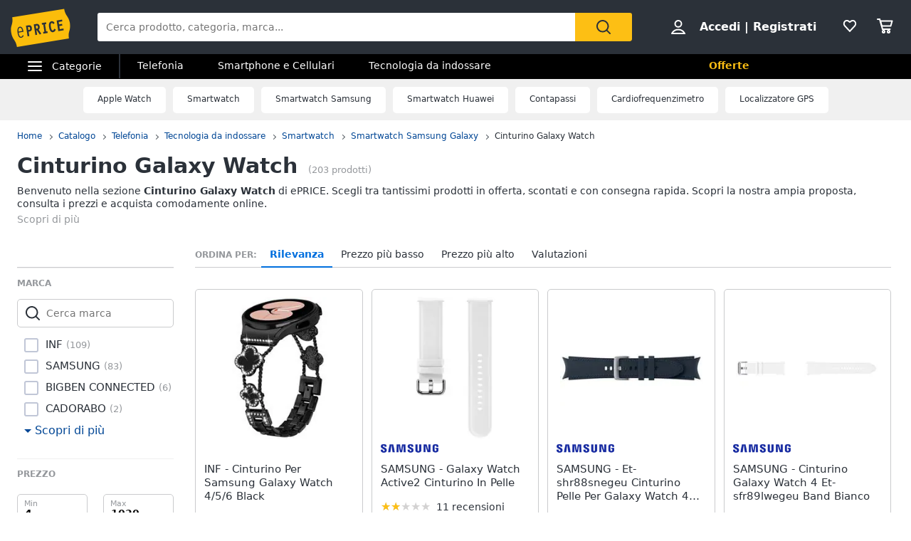

--- FILE ---
content_type: text/html; charset=utf-8
request_url: https://www.eprice.it/pr/cinturino-galaxy-watch
body_size: 83425
content:

      <!DOCTYPE html>
      <html lang="it">
        <head>
           
        <!-- Google Tag Manager -->
        <script>(function(w,d,s,l,i){w[l]=w[l]||[];w[l].push({'gtm.start':
          new Date().getTime(),event:'gtm.js'});var f=d.getElementsByTagName(s)[0],
          j=d.createElement(s),dl=l!='dataLayer'?'&l='+l:'';j.async=true;j.src=
          'https://www.googletagmanager.com/gtm.js?id='+i+dl;
          f.parentNode.insertBefore(j,f);
          })(window,document,'script','dataLayer','GTM-WXK85VH');
        </script>
        <!-- // Google Tag Manager -->
        
          
        <!--  ADV  -->
        <link rel="dns-prefetch preconnect" href="https://ads.talkscreativity.com">
        <link rel="dns-prefetch preconnect" href="https://www.googletagservices.com">
        <link rel="dns-prefetch preconnect" href="https://securepubads.g.doubleclick.net">
        <link rel="dns-prefetch preconnect" href="https://googleads.g.doubleclick.net">
        <link rel="dns-prefetch preconnect" href="https://tpc.googlesyndication.com">
        <link rel="dns-prefetch preconnect" href="https://pagead2.googlesyndication.com">
        <link rel="preload" href="https://www.googletagservices.com/tag/js/gpt.js" as="script">
        <link rel="preload" href="https://pagead2.googlesyndication.com/pagead/js/adsbygoogle.js" as="script">        
        <script async="async" src="https://www.googletagservices.com/tag/js/gpt.js"></script>        
        <!--  // ADV  -->        
        
          
      <script
        defer
        data-domain="eprice.it"
        src="https://plausible.io/js/script.file-downloads.hash.outbound-links.pageview-props.revenue.tagged-events.js"
      ></script>
      <script>
        window.plausible =
          window.plausible ||
          function () {
            ;(window.plausible.q = window.plausible.q || []).push(arguments)
          }
      </script>
      
          <title data-react-helmet="true">Cinturino Galaxy Watch: prezzi e offerte su ePRICE</title>
          <meta data-react-helmet="true" name="description" content="Scopri su ePRICE la sezione Cinturino Galaxy Watch e acquista online. Trova i migliori prezzi e le offerte in corso. Consegna rapida e pagamento sicuro."/><meta data-react-helmet="true" name="robots" content="INDEX,FOLLOW"/><meta data-react-helmet="true" property="og:title" content="Cinturino Galaxy Watch: prezzi e offerte su ePRICE"/><meta data-react-helmet="true" property="og:description" content="Scopri su ePRICE la sezione Cinturino Galaxy Watch e acquista online. Trova i migliori prezzi e le offerte in corso. Consegna rapida e pagamento sicuro."/>
          <link data-react-helmet="true" rel="canonical" href="https://www.eprice.it/pr/cinturino-galaxy-watch"/><link data-react-helmet="true" rel="prev" href="https://www.eprice.it/pr/cinturino-galaxy-watch"/><link data-react-helmet="true" rel="next" href="https://www.eprice.it/pr/cinturino-galaxy-watch?pp=2"/>
          <meta charSet="utf-8" />
          <meta name="viewport" content="width=device-width, initial-scale=1.0, maximum-scale=1.0, user-scalable=0" />
          <meta name="google" content="notranslate" />
          <link rel="shortcut icon" href="https://images.eprice.it/layout/images//mobile/ico_menu/favicon.ico" type="image/x-icon">
          
        <link rel="preconnect" href="https://cs.iubenda.com/">
        <link rel="preconnect" href="https://cdn.iubenda.com/">
        <script type="text/javascript">
          var _iub = _iub || [];
          _iub.csConfiguration = {
            "askConsentAtCookiePolicyUpdate": true,
            "enableRemoteConsent": true,
            "perPurposeConsent": true,
            "promptToAcceptOnBlockedElements": true,
            "siteId": 3661441,
            "gdprAppliesGlobally": false,
            "cookiePolicyId": 39594455,
            "lang": "it",
            "banner": {
              "acceptButtonColor": "#FDBF14",
              "acceptButtonDisplay": true,
              "backgroundOverlay": true,
              "closeButtonDisplay": false,
              "customizeButtonColor": "#212121",
              "customizeButtonDisplay": true,
              "explicitWithdrawal": true,
              "fontSizeBody": "13px",
              "listPurposes": true,
              "logo": null,
              "ownerName": "ePRICE IT",
              "position": "bottom",
              "prependOnBody": true,
              "rejectButtonColor": "#212121",
              "rejectButtonDisplay": true,
              "showTitle": false,
              "acceptButtonCaption": "Accetta e chiudi",
              "customizeButtonCaption": "Opzioni cookie",
              "rejectButtonCaption": "Continua senza accettare"
            }
          }
        </script>
        <script type="text/javascript" src="//cs.iubenda.com/sync/3661441.js"></script>
        <script type="text/javascript" src="//cdn.iubenda.com/cs/iubenda_cs.js" charset="UTF-8" async></script>
        
          
          <link rel="preload" href="//static.eprice.it/assets/prd/listing/dist/main.bee2b98c227f45432c6d.css" as="style" />
<link rel="preload" href="//static.eprice.it/assets/prd/listing/dist/eprice_it-web-templates-algolia.64df530a94126a093b86.css" as="style" />
<link rel="preload" href="//static.eprice.it/assets/prd/listing/dist/966.6dd437b633a88ad1a50b.css" as="style" />
<link rel="preload" href="//static.eprice.it/assets/prd/listing/dist/views-Product.fbcd8153078a290d841b.css" as="style" />
<link rel="preload" href="//static.eprice.it/assets/prd/listing/dist/eprice_it-web-components-breadcrumb.5e0de59a63461fc67194.css" as="style" />
<link rel="preload" href="//static.eprice.it/assets/prd/listing/dist/eprice_it-web-components-filter-active.0ae89add3d1683fe4ec3.css" as="style" />
<link rel="preload" href="//static.eprice.it/assets/prd/listing/dist/eprice_it-web-components-filter-list.88faa77f976666b870ba.css" as="style" />
<link rel="preload" href="//static.eprice.it/assets/prd/listing/dist/eprice_it-web-components-navigation-sort.6fdeff96fa4289b6a58c.css" as="style" />
<link rel="preload" href="//static.eprice.it/assets/prd/listing/dist/eprice_it-web-components-paginator.090aaf836133aa1c2f8a.css" as="style" />
<link rel="preload" href="//static.eprice.it/assets/prd/listing/dist/eprice_it-web-components-links-borded.5ea59dbbd33af2bae2cc.css" as="style" />
          <link data-chunk="main" rel="stylesheet" href="//static.eprice.it/assets/prd/listing/dist/main.bee2b98c227f45432c6d.css">
<link data-chunk="eprice_it-web-templates-algolia" rel="stylesheet" href="//static.eprice.it/assets/prd/listing/dist/eprice_it-web-templates-algolia.64df530a94126a093b86.css">
<link data-chunk="views-Product" rel="stylesheet" href="//static.eprice.it/assets/prd/listing/dist/966.6dd437b633a88ad1a50b.css">
<link data-chunk="views-Product" rel="stylesheet" href="//static.eprice.it/assets/prd/listing/dist/views-Product.fbcd8153078a290d841b.css">
<link data-chunk="eprice_it-web-components-breadcrumb" rel="stylesheet" href="//static.eprice.it/assets/prd/listing/dist/eprice_it-web-components-breadcrumb.5e0de59a63461fc67194.css">
<link data-chunk="eprice_it-web-components-filter-active" rel="stylesheet" href="//static.eprice.it/assets/prd/listing/dist/eprice_it-web-components-filter-active.0ae89add3d1683fe4ec3.css">
<link data-chunk="eprice_it-web-components-filter-list" rel="stylesheet" href="//static.eprice.it/assets/prd/listing/dist/eprice_it-web-components-filter-list.88faa77f976666b870ba.css">
<link data-chunk="eprice_it-web-components-navigation-sort" rel="stylesheet" href="//static.eprice.it/assets/prd/listing/dist/eprice_it-web-components-navigation-sort.6fdeff96fa4289b6a58c.css">
<link data-chunk="eprice_it-web-components-paginator" rel="stylesheet" href="//static.eprice.it/assets/prd/listing/dist/eprice_it-web-components-paginator.090aaf836133aa1c2f8a.css">
<link data-chunk="eprice_it-web-components-links-borded" rel="stylesheet" href="//static.eprice.it/assets/prd/listing/dist/eprice_it-web-components-links-borded.5ea59dbbd33af2bae2cc.css">

          <meta name="theme-color" content="#000000" />

          <meta name="apple-itunes-app" content="app-id=929989869" />
          <meta name="google-play-app" content="app-id=it.eprice.mobileapp" />
          <link rel="apple-touch-icon" href="https://images.eprice.it/layout/images/app/512x512-logo-eprice.jpg" />
          <link rel="android-touch-icon" href="https://images.eprice.it/layout/images/app/512x512-logo-eprice.jpg" />
        </head>
        <body className="tkst1">
          <div id="root"><script type="application/ld+json">{"@context":"https://schema.org","@type":"WebSite","url":"https://www.eprice.it/","potentialAction":{"@type":"SearchAction","target":"https://www.eprice.it/sa/?qs={search_term_string}&meta=searchbox","query-input":"required name=search_term_string"}}</script><script type="application/ld+json">{"@context":"https://schema.org","@type":"Organization","url":"https://www.eprice.it","logo":"https://images.eprice.it/layout/images/logo.png"}</script><header class="ep_SiteHeader"><div style="display:none"><div></div></div><div class="ep_headerTop"><div class="ep_icoBurger" role="presentation"><div class="ep_icoBurger_inner"></div></div><a href="/" class="ep_contLogo"><svg class="ep_logoEprice " width="65" height="42" viewBox="0 0 65 42"><g fill="none" fill-rule="evenodd"><path fill="#FBBD0B" d="M58.384.53L2.24 9.652c1.286 8.01-2.387 8.606-1.101 16.615 1.286 8.01 4.96 7.413 6.245 15.422l56.145-9.12c-1.287-8.009 2.387-8.605 1.1-16.614C63.343 7.944 59.67 8.54 58.384.53"></path><path fill="#2B3139" d="M56.406 14.037l-.282-1.838-5.839.985 1.76 11.486 5.84-.986-.282-1.84-3.957.667-.514-3.356 3.265-.55-.282-1.841-3.265.551-.4-2.61 3.956-.668zm-8.778 8.027l-.175.439a3.145 3.145 0 0 1-.528.907c-.222.251-.466.412-.742.459a.994.994 0 0 1-.842-.223c-.766-.577-1.2-2.49-1.336-3.502-.106-.684-.237-1.773-.125-2.672.055-.45.17-.843.344-1.11.178-.267.38-.424.733-.489.285-.046.518.014.754.155.232.142.455.374.643.646l.271.392 1.47-1.278-.256-.34c-.735-1.005-1.826-1.697-3.172-1.462-.753.124-1.352.478-1.774.969-.634.738-.88 1.724-.96 2.708-.077.987.019 1.992.144 2.806.167 1.077.475 2.462 1.127 3.576.327.555.745 1.05 1.294 1.375.545.326 1.215.465 1.963.338l.011-.001c1.351-.227 2.244-1.263 2.718-2.452l.159-.394-.371-.183-1.35-.664zm-13.182-4.32l1.379-.233 1.197 7.806-1.379.234.282 1.84 4.657-.787-.282-1.84-1.396.235-1.196-7.805 1.395-.236-.283-1.839-4.656.786.282 1.84zm-4.558 3.586c-.139.263-.319.396-.658.462l-1.076.181-.473-3.087.83-.14c.465-.078.776-.022.98.127.207.15.398.45.496 1.077.102.658.036 1.115-.1 1.38zm1.874.404c.234-.668.262-1.4.154-2.11-.161-1.055-.65-1.825-1.26-2.284-.611-.458-1.323-.619-1.951-.514l-3.188.539 1.761 11.485 1.883-.318-.724-4.72.452-.077 3.149 4.676 1.559-1.133-2.802-4.172a2.98 2.98 0 0 0 .967-1.372zm-10.32.97c-.146.274-.347.43-.715.507l-1.005.18-.473-3.082.754-.126c.488-.083.822-.015 1.047.148.225.162.414.463.505 1.042.095.606.03 1.052-.113 1.33zm-1.706-4.364l-2.65.448 1.76 11.485 1.883-.317-.724-4.72 1.106-.188a2.774 2.774 0 0 0 1.946-1.296c.433-.707.591-1.638.427-2.705-.149-.987-.563-1.78-1.233-2.259-.667-.479-1.538-.614-2.515-.448zM10.526 20.985c1.55-.265 2.248 1.797 2.579 3.417l-4.075.735c-.138-1.655-.05-3.858 1.496-4.152m1.412 9.755c-1.954.353-2.562-2.976-2.78-4.495l4.134-.746 1.12-.2c-.33-2.314-1.266-5.885-4.028-5.415v-.002a.07.07 0 0 0-.015.003c-.006 0-.011.001-.017.003-2.754.526-2.645 4.246-2.314 6.56.33 2.303 1.271 5.895 4.057 5.393 1.219-.22 2.032-1.19 2.5-2.404l-.976-.504c-.298.789-.848 1.658-1.68 1.807"></path></g></svg></a><div class="ep_headerRight ep_vContCenter"><section class="ep_userBox ep_vContCenter undefined" role="presentation"><svg class="ep_icoUser ep_a_hideMobile" width="24" height="24" fill="none" viewBox="0 0 24 24"><path d="M3.02439 21C3.01758 21 3.0104 20.9996 3.00308 20.9989L3.00029 20.9947C3.00011 20.9918 3 20.9888 3 20.9855C3 20.9821 3.00012 20.9789 3.00031 20.9759L3.01958 20.9414C4.89569 17.5793 8.37056 15.5604 12 15.5604C15.6294 15.5604 19.1043 17.5793 20.9804 20.9414L20.9966 20.9704C20.9961 20.9706 20.9957 20.9708 20.9953 20.971C20.9559 20.9905 20.9121 21 20.878 21H3.02439ZM12.0002 11.8212C9.51893 11.8212 7.5368 9.84437 7.5368 7.41062C7.5368 4.97687 9.51893 3 12.0002 3C14.4815 3 16.4636 4.97687 16.4636 7.41062C16.4636 9.84437 14.4815 11.8212 12.0002 11.8212Z" stroke="#2A3139" stroke-width="2"></path></svg><strong><a href="/pgr/accedi" class="ep_actionLink">Accedi</a><span class="ep_a_hideMobile"><span class="ep_pipe">|</span><a href="/pgr/registrati" class="ep_actionLink">Registrati</a></span></strong></section><a href="/pgr/preferiti" class="ep_wishBox"><svg class="ep_icoWish ep_icoWish " width="24" height="24" fill="none" viewBox="0 0 24 24"><path d="M5.12648 6.02927L5.1407 6.01464C5.83986 5.28052 6.8122 4.92499 7.83323 4.92499C8.99935 4.92499 10.1465 5.35397 11.0258 6.27714L11.2758 6.53964C11.6316 6.91326 12.2132 6.95483 12.6186 6.63562L12.9519 6.37312C12.9893 6.34368 13.0245 6.3116 13.0574 6.27714C13.8727 5.42108 15.0294 4.92499 16.1666 4.92499C17.1876 4.92499 18.1599 5.28052 18.8591 6.01464L18.8733 6.02927C20.5633 7.73278 20.5849 10.6227 18.9314 12.4346L11.9999 19.88L5.06514 12.4311C5.05793 12.4233 5.0506 12.4157 5.04314 12.4082C3.36582 10.7175 3.4104 7.75908 5.12648 6.02927Z" stroke="#2A3139" stroke-width="2" stroke-linecap="round" stroke-linejoin="round"></path></svg></a><a href="/pgr/carrello" class="ep_cartBox"><svg class="ep_icoCart " width="25" height="24" fill="none" viewBox="0 0 25 24"><circle cx="10.5" cy="20.5" r="1.5" stroke="#2A3139" stroke-width="2" stroke-linejoin="round"></circle><circle cx="17.5" cy="20.5" r="1.5" stroke="#2A3139" stroke-width="2" stroke-linejoin="round"></circle><path d="M22.5 5.5H6L8 12.5H20.5L22.5 5.5Z" stroke="#2A3139" stroke-width="2" stroke-linecap="round" stroke-linejoin="round"></path><path d="M2 3H5" stroke="#2A3139" stroke-width="2" stroke-linecap="round" stroke-linejoin="round"></path><path d="M5 3L9 17" stroke="#2A3139" stroke-width="2" stroke-linecap="round" stroke-linejoin="round"></path><path d="M9 17H19.5" stroke="#2A3139" stroke-width="2" stroke-linecap="round" stroke-linejoin="round"></path></svg></a></div><form class="ep_siteSearch" action="/sa/"><div class="ep_rootAutoComplete"><input type="text" placeholder="Cerca prodotto, categoria, marca..." name="qs" autoComplete="off" value=""/></div><button class="ep_contIcoSearch ep_vContCenter" type="submit"><svg class="ep_icoSearch " width="24" height="24" viewBox="0 0 24 24"><path d="M21.727 20.448l-4.187-4.201c1.184-1.553 1.912-3.47 1.912-5.389 0-2.374-.91-4.566-2.549-6.21C15.174 2.913 12.99 2 10.714 2c-2.275 0-4.55.913-6.188 2.557-3.368 3.38-3.368 8.95 0 12.329 1.729 1.735 3.913 2.557 6.188 2.557 1.912 0 3.823-.64 5.37-1.918l4.187 4.201c.182.183.455.274.728.274.273 0 .546-.091.728-.274.364-.274.364-.913 0-1.278zM5.982 15.516c-2.64-2.648-2.64-6.94 0-9.498C7.165 4.74 8.894 4.01 10.714 4.01c1.82 0 3.459.73 4.733 2.01 1.274 1.278 2.002 2.922 2.002 4.748 0 1.827-.728 3.47-2.002 4.749-2.64 2.648-6.917 2.648-9.465 0z"></path></svg></button></form></div><div class="ep_subHeader"><div class="ep_linkCatCont"><div class="ep_linkCategorie ep_vContCenter ep_a_hideMobile" role="presentation"><div class="ep_icoBurger"><div class="ep_icoBurger_inner"></div></div><span>Categorie</span></div><section id="ep_menuPanel"><span class="ep_mask" role="presentation"></span><nav class="ep_menuRoot"><div class="ep_step" style="margin-left:-100%"><div class="ep_topMenuPanel"><a href="/pgr/accedi" class="ep_actionLink">Accedi</a><a href="/pgr/registrati" class="ep_actionLink">Registrati</a><div class="ep_contBtn"><a href="/pgr/offerte" class="ep_btn v_transparent ep_a_white">Offerte</a></div><span class="ep_closeMenuPanel" role="presentation"><svg class="ep_icoClose " width="24" height="24" viewBox="0 0 24 24"><path fill="#2A3139" fill-rule="evenodd" d="M6.697 4.575c-.39-.39-1.119-.295-1.627.213-.507.507-.602 1.235-.212 1.626l5.633 5.632L5 17.5c-.355.355-.367 1.276.141 1.783.508.508 1.207.632 1.562.277l5.65-5.65 5.233 5.232c.39.39 1.119.295 1.627-.212.507-.508.602-1.236.212-1.627l-5.233-5.232 5.368-5.368c.355-.355.23-1.054-.277-1.562s-1.207-.631-1.562-.276l-5.386 5.35-5.638-5.64z" clip-rule="evenodd"></path></svg></span></div><ul class="ep_menuListCat"><li class="ep_showSubMenu " role="presentation"><svg class="ep_icoElettrodomestici ep_ico" width="32" height="32" viewBox="0 0 32 32"><path d="M23.3899 9C23.9422 9 24.3899 8.55228 24.3899 8C24.3899 7.44772 23.9422 7 23.3899 7C22.8376 7 22.3899 7.44772 22.3899 8C22.3899 8.55228 22.8376 9 23.3899 9Z" fill="#95989C"></path><path d="M20 9C20.5523 9 21 8.55228 21 8C21 7.44772 20.5523 7 20 7C19.4477 7 19 7.44772 19 8C19 8.55228 19.4477 9 20 9Z" fill="#95989C"></path><path fill-rule="evenodd" clip-rule="evenodd" d="M26 4H6V28H26V4ZM4 2V30H28V2H4Z" fill="#95989C"></path><path fill-rule="evenodd" clip-rule="evenodd" d="M16 23C18.2091 23 20 21.2091 20 19C20 16.7909 18.2091 15 16 15C13.7909 15 12 16.7909 12 19C12 21.2091 13.7909 23 16 23ZM16 25C19.3137 25 22 22.3137 22 19C22 15.6863 19.3137 13 16 13C12.6863 13 10 15.6863 10 19C10 22.3137 12.6863 25 16 25Z" fill="#95989C"></path><path d="M8 8C8 7.44772 8.44772 7 9 7H13C13.5523 7 14 7.44772 14 8V8C14 8.55228 13.5523 9 13 9H9C8.44772 9 8 8.55228 8 8V8Z" fill="#95989C"></path></svg>Elettrodomestici</li><li class="ep_showSubMenu " role="presentation"><svg class="ep_icoInformatica ep_ico" width="33" height="32" viewBox="0 0 33 32"><path fill-rule="evenodd" clip-rule="evenodd" d="M27 8H7V20H27V8ZM5 6V22H29V6H5Z" fill="#95989C"></path><path fill-rule="evenodd" clip-rule="evenodd" d="M2 24L32 24V26L2 26V24Z" fill="#95989C"></path></svg>Informatica</li><li class="ep_showSubMenu ep_active" role="presentation"><svg class="ep_icoTelefonia ep_ico" width="33" height="32" viewBox="0 0 33 32"><path fill-rule="evenodd" clip-rule="evenodd" d="M24.3 3.82858H10.3L10.3 27.8286H24.3V3.82858ZM10.3 1.82858C9.19548 1.82858 8.30005 2.72401 8.30005 3.82858V27.8286C8.30005 28.9332 9.19548 29.8286 10.3 29.8286H24.3C25.4046 29.8286 26.3 28.9332 26.3 27.8286V3.82858C26.3 2.72401 25.4046 1.82858 24.3 1.82858H10.3Z" fill="#95989C"></path><path d="M19 24C19 25.1046 18.1046 26 17 26C15.8954 26 15 25.1046 15 24C15 22.8954 15.8954 22 17 22C18.1046 22 19 22.8954 19 24Z" fill="#95989C"></path></svg>Telefonia</li><li class="ep_showSubMenu " role="presentation"><svg class="ep_icoAudio ep_ico" width="33" height="32" viewBox="0 0 33 32"><path fill-rule="evenodd" clip-rule="evenodd" d="M29 5H5V21H29V5ZM3 3V23H31V3H3Z" fill="#95989C"></path><path fill-rule="evenodd" clip-rule="evenodd" d="M18 22L18 26L16 26L16 22L18 22Z" fill="#95989C"></path><path fill-rule="evenodd" clip-rule="evenodd" d="M8 26L26 26V28L8 28V26Z" fill="#95989C"></path></svg>Tv e Home Cinema</li><li class="ep_showSubMenu " role="presentation"><svg class="ep_icoMenuDefault ep_ico" width="32" height="32" viewBox="0 0 32 32"><path fill-rule="evenodd" clip-rule="evenodd" d="M10.9502 13.2985L16.5018 15.2964L22.052 13.2985L29 15.7981L16.5011 20.2919L4.00216 15.7981L10.9502 13.2985ZM10.9501 14.8927L8.43451 15.7977L16.5011 18.6979L24.5677 15.7977L22.0521 14.8927L16.5019 16.8906L10.9501 14.8927ZM16.5 12.4004L8.43082 9.49727L16.5 6.59413L24.5692 9.49727L16.5 12.4004ZM16.5 13.9945L29 9.49727L16.5 5L4 9.49727L16.5 13.9945ZM29 22.5027L22.0574 20.0062L16.5014 22.004L10.9455 20.0062L4.00288 22.5027L16.5014 26.9995L16.5 27H16.5029L16.5014 26.9995L29 22.5027ZM16.5014 25.4054L24.5682 22.5031L22.0574 21.6002L16.5014 23.598L10.9455 21.6002L8.43472 22.5031L16.5014 25.4054ZM16.5 20.2915L16.5011 20.2919L16.5025 20.2914L16.5 20.2915Z" fill="#95989C"></path></svg>Smart home</li><li class="ep_showSubMenu " role="presentation"><svg class="ep_icoVideogiochi ep_ico" width="32" height="32" viewBox="0 0 32 32"><path fill-rule="evenodd" clip-rule="evenodd" d="M3.13692 15.1631C3.76052 12.4348 6.18745 10.5 8.98607 10.5H23.901C26.761 10.5 29.2235 12.5188 29.7844 15.3233L31.1773 22.2875C31.9753 26.2774 28.9235 30 24.8545 30C22.1207 30 19.684 28.276 18.7741 25.698L17.5562 22.2473C17.3982 21.7995 16.9749 21.5 16.5 21.5C16.0251 21.5 15.6018 21.7995 15.4437 22.2473L14.2632 25.592C13.331 28.2335 10.8342 30 8.03303 30C3.78991 30 0.646785 26.0574 1.59226 21.9209L3.13692 15.1631ZM8.98607 12.5C7.12032 12.5 5.50237 13.7899 5.08664 15.6087L3.54197 22.3666C2.88271 25.2509 5.07436 28 8.03303 28C9.98627 28 11.7272 26.7683 12.3773 24.9264L13.5578 21.5817C13.998 20.3342 15.1771 19.5 16.5 19.5C17.8228 19.5 19.0019 20.3342 19.4422 21.5817L20.6601 25.0324C21.2878 26.8108 22.9686 28 24.8545 28C27.6614 28 29.7666 25.4321 29.2161 22.6797L27.8233 15.7155C27.4493 13.8458 25.8077 12.5 23.901 12.5H8.98607Z" fill="#95989C"></path><path fill-rule="evenodd" clip-rule="evenodd" d="M13.2531 2.00067C13.3436 2.00098 13.4263 2.00126 13.5 2.00126L23.3332 2.00126V4.00126L13.5 4.00126C13.4208 4.00126 13.3349 4.00102 13.2433 4.00077C12.4342 3.99854 11.1753 3.99507 10.0697 4.14249C9.44577 4.22568 8.96274 4.34649 8.66237 4.49193C8.58051 4.53157 8.53019 4.56306 8.50057 4.58491C8.50494 4.897 8.53381 5.07454 8.56755 5.17762C8.59197 5.2522 8.60923 5.26384 8.62533 5.2747C8.62623 5.2753 8.62713 5.27591 8.62803 5.27653C8.67366 5.30782 8.80542 5.37468 9.13153 5.42584C9.4535 5.47635 9.89288 5.50126 10.5 5.50126H17.8332V11H15.8332V7.50126H10.5C9.85712 7.50126 9.2965 7.47618 8.82159 7.40168C8.35083 7.32783 7.88884 7.19469 7.49697 6.92598C6.61253 6.31951 6.5 5.33778 6.5 4.50126C6.5 3.52608 7.21563 2.97034 7.79076 2.69185C8.38101 2.40605 9.11673 2.25186 9.80533 2.16004C11.057 1.99315 12.4579 1.99794 13.2531 2.00067ZM8.46305 4.62006C8.46198 4.61991 8.46509 4.6148 8.47556 4.60518C8.46935 4.61539 8.46411 4.62021 8.46305 4.62006Z" fill="#95989C"></path><path d="M23.8333 16C23.8333 16.5523 23.3855 17 22.8333 17C22.281 17 21.8333 16.5523 21.8333 16C21.8333 15.4477 22.281 15 22.8333 15C23.3855 15 23.8333 15.4477 23.8333 16Z" fill="#95989C"></path><path fill-rule="evenodd" clip-rule="evenodd" d="M22.8333 15.2C22.3915 15.2 22.0333 15.5582 22.0333 16C22.0333 16.4418 22.3915 16.8 22.8333 16.8C23.2751 16.8 23.6333 16.4418 23.6333 16C23.6333 15.5582 23.2751 15.2 22.8333 15.2ZM21.6333 16C21.6333 15.3373 22.1706 14.8 22.8333 14.8C23.496 14.8 24.0333 15.3373 24.0333 16C24.0333 16.6628 23.496 17.2 22.8333 17.2C22.1706 17.2 21.6333 16.6628 21.6333 16Z" fill="#95989C"></path><path d="M23.8333 20C23.8333 20.5523 23.3855 21 22.8333 21C22.281 21 21.8333 20.5523 21.8333 20C21.8333 19.4477 22.281 19 22.8333 19C23.3855 19 23.8333 19.4477 23.8333 20Z" fill="#95989C"></path><path fill-rule="evenodd" clip-rule="evenodd" d="M22.8333 19.2C22.3915 19.2 22.0333 19.5582 22.0333 20C22.0333 20.4418 22.3915 20.8 22.8333 20.8C23.2751 20.8 23.6333 20.4418 23.6333 20C23.6333 19.5582 23.2751 19.2 22.8333 19.2ZM21.6333 20C21.6333 19.3373 22.1706 18.8 22.8333 18.8C23.496 18.8 24.0333 19.3373 24.0333 20C24.0333 20.6628 23.496 21.2 22.8333 21.2C22.1706 21.2 21.6333 20.6628 21.6333 20Z" fill="#95989C"></path><path d="M20.8333 17C21.3855 17 21.8333 17.4477 21.8333 18C21.8333 18.5523 21.3855 19 20.8333 19C20.281 19 19.8333 18.5523 19.8333 18C19.8333 17.4477 20.281 17 20.8333 17Z" fill="#95989C"></path><path fill-rule="evenodd" clip-rule="evenodd" d="M20.0333 18C20.0333 18.4418 20.3915 18.8 20.8333 18.8C21.2751 18.8 21.6333 18.4418 21.6333 18C21.6333 17.5582 21.2751 17.2 20.8333 17.2C20.3915 17.2 20.0333 17.5582 20.0333 18ZM20.8333 19.2C20.1706 19.2 19.6333 18.6628 19.6333 18C19.6333 17.3373 20.1706 16.8 20.8333 16.8C21.496 16.8 22.0333 17.3373 22.0333 18C22.0333 18.6628 21.496 19.2 20.8333 19.2Z" fill="#95989C"></path><path d="M24.8333 17C25.3855 17 25.8333 17.4477 25.8333 18C25.8333 18.5523 25.3855 19 24.8333 19C24.281 19 23.8333 18.5523 23.8333 18C23.8333 17.4477 24.281 17 24.8333 17Z" fill="#95989C"></path><path fill-rule="evenodd" clip-rule="evenodd" d="M24.0333 18C24.0333 18.4418 24.3915 18.8 24.8333 18.8C25.2751 18.8 25.6333 18.4418 25.6333 18C25.6333 17.5582 25.2751 17.2 24.8333 17.2C24.3915 17.2 24.0333 17.5582 24.0333 18ZM24.8333 19.2C24.1706 19.2 23.6333 18.6628 23.6333 18C23.6333 17.3373 24.1706 16.8 24.8333 16.8C25.496 16.8 26.0333 17.3373 26.0333 18C26.0333 18.6628 25.496 19.2 24.8333 19.2Z" fill="#95989C"></path><path fill-rule="evenodd" clip-rule="evenodd" d="M9.83325 15C10.3855 15 10.8333 15.4477 10.8333 16L10.8333 20C10.8333 20.5523 10.3855 21 9.83325 21C9.28097 21 8.83325 20.5523 8.83325 20L8.83325 16C8.83325 15.4477 9.28097 15 9.83325 15Z" fill="#95989C"></path><path fill-rule="evenodd" clip-rule="evenodd" d="M6.83325 18C6.83325 17.4477 7.28097 17 7.83325 17H11.8333C12.3855 17 12.8333 17.4477 12.8333 18C12.8333 18.5523 12.3855 19 11.8333 19H7.83325C7.28097 19 6.83325 18.5523 6.83325 18Z" fill="#95989C"></path></svg>Videogiochi</li><li class="ep_showSubMenu " role="presentation"><svg class="ep_icoAudio ep_ico" width="32" height="32" viewBox="0 0 32 32"><path d="M25.9211 15.1803C25.75 10.0984 21.3707 6 16 6C10.6293 6 6.25 10.0984 6.07895 15.1803C4.33366 15.3443 3 16.7544 3 18.459V22.7213C3 24.5246 4.53947 26 6.42105 26H10.1842V15.1803H8.81579C8.98684 11.5403 12.1339 8.62295 16 8.62295C19.8661 8.62295 23.0132 11.5405 23.1842 15.1803H21.8158V26H25.5789C27.4605 26 29 24.5246 29 22.7213V18.459C29 16.7544 27.6663 15.3443 25.9211 15.1803ZM7.44737 23.377H6.42105C6.04419 23.377 5.73684 23.0825 5.73684 22.7213V18.459C5.73684 18.0978 6.0442 17.8033 6.42105 17.8033H7.44737V23.377ZM26.2632 22.7213C26.2632 23.0825 25.9558 23.377 25.5789 23.377H24.5526V17.8033H25.5789C25.9558 17.8033 26.2632 18.0978 26.2632 18.459V22.7213Z" fill="#95989C"></path></svg>Audio e musica</li><li class="ep_showSubMenu " role="presentation"><svg class="ep_icoClima ep_ico" width="33" height="32" viewBox="0 0 33 32"><path fill-rule="evenodd" clip-rule="evenodd" d="M20 13H2V11H20V13Z" fill="#95989C"></path><path d="M24 12C24 12.5523 23.5523 13 23 13C22.4477 13 22 12.5523 22 12C22 11.4477 22.4477 11 23 11C23.5523 11 24 11.4477 24 12Z" fill="#95989C"></path><path d="M28 12C28 12.5523 27.5523 13 27 13C26.4477 13 26 12.5523 26 12C26 11.4477 26.4477 11 27 11C27.5523 11 28 11.4477 28 12Z" fill="#95989C"></path><path fill-rule="evenodd" clip-rule="evenodd" d="M3 6H30V15H27.7323C28.6032 15.5106 29.3444 16.1947 29.8996 17H30H32V15V6V4H30H3H1V6V15V17H3H18.1004C18.6556 16.1947 19.3968 15.5106 20.2677 15H3V6Z" fill="#95989C"></path><path d="M28.3537 17.8538L27.6462 17.1463L25.2925 19.5H24.5V18.7075L26.8537 16.3538L26.1462 15.6463L24.5 17.2925V15H23.5V17.2925L21.8538 15.6463L21.1463 16.3538L23.5 18.7075V19.5H22.7075L20.3538 17.1463L19.6463 17.8538L21.2925 19.5H19V20.5H21.2925L19.6463 22.1462L20.3538 22.8537L22.7075 20.5H23.5V21.2925L21.1463 23.6462L21.8538 24.3537L23.5 22.7075V25H24.5V22.7075L26.1462 24.3537L26.8537 23.6462L24.5 21.2925V20.5H25.2925L27.6462 22.8537L28.3537 22.1462L26.7075 20.5H29V19.5H26.7075L28.3537 17.8538Z" fill="#95989C"></path></svg>Clima</li><li class="ep_showSubMenu " role="presentation"><svg class="ep_icoArredo ep_ico" width="32" height="32" viewBox="0 0 32 32"><path fill="#95989C" d="M32,15.4c-0.2-2-1.8-3.5-3.7-3.6h-0.2V9.7c0-2.1-1.6-3.7-3.6-3.7H7.6c-2,0-3.6,1.7-3.6,3.7v2.1H3.7 c-1.9,0.1-3.5,1.6-3.7,3.6c-0.2,1.6,0.7,3.2,2.1,3.9v2.1c0,1.2,0.7,2.3,1.8,2.8V26c0,0.6,0.4,1,1,1c0.5,0,1-0.5,1-1v-1.5h20.1v1.4 c0,0.6,0.4,1,1,1c0.5,0,1-0.5,1-1v-1.7c1.1-0.5,1.8-1.6,1.8-2.8v-2.1C31.3,18.6,32.1,17,32,15.4z M5.9,9.7C5.9,8.8,6.7,8,7.6,8h16.8 c0.4,0,0.9,0.2,1.2,0.5c0.3,0.3,0.5,0.8,0.5,1.2v2.8c-0.2,0.1-0.4,0.3-0.5,0.5c-0.4,0.4-0.7,0.8-0.9,1.3H7.3 c-0.2-0.5-0.5-0.9-0.9-1.3c-0.2-0.2-0.3-0.3-0.5-0.5L5.9,9.7z M24.4,16.3v2H7.6v-2H24.4z M28.6,17.6c-0.4,0.1-0.8,0.5-0.8,1v2.8 c0,0.6-0.4,1-1,1H5.1c-0.5,0-1-0.5-1-1v-2.8c0-0.5-0.3-0.9-0.8-1c-0.9-0.2-1.5-1.1-1.4-2c0.1-0.9,0.8-1.7,1.7-1.7h0.1 c0.5,0,0.9,0.2,1.3,0.5c0.4,0.3,0.6,0.8,0.6,1.3v3.5c0,0.6,0.5,1,1,1h18.8c0.5,0,1-0.5,1-1v-3.5c0-0.5,0.2-1,0.6-1.3 c0.3-0.4,0.8-0.6,1.3-0.5c0.9,0,1.7,0.8,1.7,1.7C30.1,16.5,29.5,17.4,28.6,17.6z"></path></svg>Arredo</li><li class="ep_showSubMenu " role="presentation"><svg class="ep_icoBrico ep_ico" width="33" height="32" viewBox="0 0 33 32"><path fill-rule="evenodd" clip-rule="evenodd" d="M1 9.35715C1 8.80486 1.44772 8.35715 2 8.35715L7.77778 8.35715C8.33006 8.35715 8.77778 8.80486 8.77778 9.35715C8.77778 9.90943 8.33006 10.3571 7.77778 10.3571L2 10.3571C1.44772 10.3571 1 9.90943 1 9.35715Z" fill="#95989C"></path><path fill-rule="evenodd" clip-rule="evenodd" d="M12.9285 8.07144H10.6428C9.97212 8.07144 9.42847 8.6151 9.42847 9.28573C9.42847 9.95636 9.97212 10.5 10.6428 10.5H12.9285V8.07144ZM10.6428 6.07144C8.86755 6.07144 7.42847 7.51053 7.42847 9.28573C7.42847 11.0609 8.86755 12.5 10.6428 12.5H14.9285V6.07144H10.6428Z" fill="#95989C"></path><path fill-rule="evenodd" clip-rule="evenodd" d="M13.3333 6C13.3333 4.89543 14.2287 4 15.3333 4H29.9999C31.1045 4 31.9999 4.89543 31.9999 6V12.2949C31.9999 13.3995 31.1045 14.2949 29.9999 14.2949L28.467 14.2949L31.9999 19.1931V27.4286H21.6666V23.2713L24.5738 20.1363L20.2402 14.2949H15.3333C14.2287 14.2949 13.3333 13.3995 13.3333 12.2949V6ZM29.9999 6H15.3333V12.2949H21.2468L27.1696 20.2785L23.6666 24.0559V25.4286H29.9999V19.8391L26.8449 15.4649C25.8908 14.1421 26.836 12.2949 28.467 12.2949H29.9999V6Z" fill="#95989C"></path><path fill-rule="evenodd" clip-rule="evenodd" d="M18.2144 16.7857C18.2144 16.2334 18.6621 15.7857 19.2144 15.7857L22.5477 15.7857C23.1 15.7857 23.5477 16.2334 23.5477 16.7857C23.5477 17.338 23.1 17.7857 22.5477 17.7857H19.2144C18.6621 17.7857 18.2144 17.338 18.2144 16.7857Z" fill="#95989C"></path></svg>Brico e Giardinaggio</li><li class="ep_showSubMenu " role="presentation"><svg class="ep_icoSalute ep_ico" width="32" height="32" fill="none" viewBox="0 0 32 32"><path d="M15.2307 30H1.71511C1.3218 30 1 29.6705 1 29.2677V7.29798C1 6.12626 1.92964 5.17424 3.07382 5.17424H13.872C15.0161 5.17424 15.9458 6.12626 15.9458 7.29798V29.2677C15.9458 29.6705 15.624 30 15.2307 30ZM2.43022 28.5353H14.5156V7.29798C14.5156 6.93182 14.2295 6.63889 13.872 6.63889H3.07382C2.71626 6.63889 2.43022 6.93182 2.43022 7.29798V28.5353Z" fill="#95989C"></path><path d="M12.549 6.67551H4.86159C4.46828 6.67551 4.14648 6.34596 4.14648 5.94318V1.73232C4.14648 1.32955 4.46828 1 4.86159 1H12.549C12.9423 1 13.2641 1.32955 13.2641 1.73232V5.94318C13.2641 6.34596 12.9423 6.67551 12.549 6.67551ZM5.5767 5.21086H11.8339V2.46465H5.5767V5.21086Z" fill="#95989C"></path><path d="M15.2307 23.8851H1.71511C1.3218 23.8851 1 23.5556 1 23.1528V12.1313C1 11.7285 1.3218 11.399 1.71511 11.399H15.2307C15.624 11.399 15.9458 11.7285 15.9458 12.1313V23.1528C15.9458 23.5556 15.624 23.8851 15.2307 23.8851ZM2.43022 22.4205H14.5156V12.8636H2.43022V22.4205Z" fill="#95989C"></path><path d="M8.47292 20.3333C8.07961 20.3333 7.75781 20.0038 7.75781 19.601V15.6831C7.75781 15.2803 8.07961 14.9508 8.47292 14.9508C8.86623 14.9508 9.18803 15.2803 9.18803 15.6831V19.5644C9.18803 20.0038 8.86623 20.3333 8.47292 20.3333Z" fill="#95989C"></path><path d="M10.368 18.3561H6.5779C6.18459 18.3561 5.86279 18.0265 5.86279 17.6237C5.86279 17.221 6.18459 16.8914 6.5779 16.8914H10.368C10.7613 16.8914 11.0831 17.221 11.0831 17.6237C11.0831 18.0265 10.7613 18.3561 10.368 18.3561Z" fill="#95989C"></path><path d="M31.2849 30H18.699C18.3057 30 17.9839 29.6705 17.9839 29.2677V22.6402C17.9839 20.2235 19.1638 17.9899 21.1304 16.6717V13.596C21.1304 13.1932 21.4522 12.8636 21.8455 12.8636H28.1384C28.5318 12.8636 28.8536 13.1932 28.8536 13.596V16.6717C30.7844 17.9899 32 20.2601 32 22.6402V29.2677C32 29.6705 31.6782 30 31.2849 30ZM19.4141 28.5354H30.5341V22.6402C30.5341 20.6263 29.4614 18.7222 27.7451 17.697C27.5306 17.5505 27.3876 17.3308 27.3876 17.0745V14.3283H22.5606V17.0745C22.5606 17.3308 22.4176 17.5871 22.203 17.697C20.4868 18.7222 19.4141 20.5897 19.4141 22.6402V28.5354Z" fill="#95989C"></path><path d="M30.3195 13.4861C30.1407 13.4861 29.962 13.4129 29.8189 13.2664L27.8166 11.2159H21.8455C21.4522 11.2159 21.1304 10.8864 21.1304 10.4836C21.1304 10.0808 21.4522 9.75127 21.8455 9.75127H28.1384C28.3172 9.75127 28.496 9.8245 28.639 9.97096L30.8559 12.2412C31.1419 12.5341 31.1419 12.9735 30.8559 13.2664C30.7128 13.4129 30.4983 13.4861 30.3195 13.4861Z" fill="#95989C"></path><path d="M24.992 14.3283C24.5987 14.3283 24.2769 13.9987 24.2769 13.596V10.4836C24.2769 10.0808 24.5987 9.75127 24.992 9.75127C25.3853 9.75127 25.7071 10.0808 25.7071 10.4836V13.596C25.7071 13.9987 25.3853 14.3283 24.992 14.3283Z" fill="#95989C"></path><path d="M27.316 25.3497H22.6677C22.2744 25.3497 21.9526 25.0202 21.9526 24.6174V22.3472C21.9526 21.9444 22.2744 21.6149 22.6677 21.6149H27.2802C27.6735 21.6149 27.9953 21.9444 27.9953 22.3472V24.6174C28.0311 25.0202 27.7093 25.3497 27.316 25.3497ZM23.3829 23.8851H26.5651V23.0795H23.3829V23.8851Z" fill="#95989C"></path></svg>Salute e igiene</li><li class="ep_showSubMenu " role="presentation"><svg class="ep_icoBeauty ep_ico" width="32" height="32" viewBox="0 0 32 32"><path d="M16,20.3c-4.6,0-8.4-4.1-8.4-9.1s3.8-9.1,8.4-9.1c4.6,0,8.4,4.1,8.4,9.1S20.6,20.3,16,20.3z M16,4.1
              c-3.5,0-6.4,3.2-6.4,7.1s2.9,7.1,6.4,7.1c3.5,0,6.4-3.2,6.4-7.1S19.5,4.1,16,4.1z" fill="#95989C"></path><path d="M16,24.5c-6.8,0-12.3-6-12.3-13.4h2c0,6.3,4.6,11.4,10.3,11.4s10.3-5.1,10.3-11.4h2
              C28.3,18.5,22.8,24.5,16,24.5z" fill="#95989C"></path><rect x="15" y="23.5" width="2" height="5.4" fill="#95989C"></rect><rect x="11.4" y="27.9" width="8.9" height="2" fill="#95989C"></rect></svg>Beauty</li><li class="ep_showSubMenu " role="presentation"><svg class="ep_icoGiocattoli ep_ico" width="32" height="32" fill="none" viewBox="0 0 32 32"><path fill-rule="evenodd" clip-rule="evenodd" d="M2.91725 23.7574L2.0639 25.8024L2.06362 25.8022C1.90081 26.1942 2.06081 26.6545 2.42572 26.8323C6.71762 28.935 11.2862 30 16.0021 30C20.7165 30 25.2851 28.9335 29.5784 26.8323C29.9391 26.6561 30.0991 26.1957 29.9363 25.8037L29.0815 23.7588C29.0029 23.5704 28.8584 23.4245 28.6801 23.3516C28.5005 23.2802 28.304 23.2863 28.13 23.3714C27.5335 23.6646 26.93 23.9304 26.3222 24.1781C26.5903 20.0443 25.9868 17.899 25.3215 16.439C26.3054 16.3722 27.2078 15.6869 27.6163 14.6326C28.21 13.1013 28.6268 9.80428 28.3054 6.4983L28.7616 6.31903C28.951 6.24457 29.1026 6.08809 29.1812 5.88602C29.2584 5.68397 29.2542 5.45605 29.1686 5.25855C28.109 2.79575 25.2864 1.50132 22.4596 2.17893C20.0738 2.75028 17.525 4.94078 17.525 9.37118C17.525 10.6808 17.6709 11.5529 17.8323 12.2092H12.0443C11.0506 12.2092 10.2421 13.0813 10.2351 14.1554C8.54825 14.6856 5.66817 17.0604 5.39168 24.0598C4.88078 23.8456 4.37269 23.6161 3.86884 23.3685C3.69483 23.2834 3.49552 23.2758 3.31867 23.3487C3.14041 23.4232 2.99585 23.5691 2.91725 23.7574ZM6.81227 24.6129C7.60661 24.8969 8.40799 25.14 9.21777 25.3481C9.789 22.5678 11.754 20.4133 14.2552 19.7163V16.1338H12.0461C11.5689 16.1338 11.1352 15.9287 10.811 15.599C9.79623 15.7525 6.95281 17.5027 6.81227 24.6129ZM10.6226 25.6704C11.1827 22.9795 13.3876 21.0272 15.9995 21.0272C18.6116 21.0272 20.8166 22.9797 21.378 25.6704C19.6149 26.0229 17.82 26.2022 15.9995 26.2022C14.1791 26.2022 12.384 26.0244 10.6226 25.6704ZM16.3069 16.1351V19.4882C16.2791 19.4866 16.2514 19.4846 16.2236 19.4826C16.1488 19.4773 16.0739 19.4719 15.9982 19.473C15.932 19.473 15.867 19.4773 15.802 19.4817C15.765 19.4841 15.728 19.4866 15.6908 19.4882V16.1351H16.3069ZM12.0444 13.7665H17.8985C18.1063 13.7665 18.2747 13.9489 18.2747 14.1722C18.2747 14.3956 18.1049 14.5779 17.8985 14.5779L12.0444 14.5794C11.8394 14.5794 11.671 14.3971 11.671 14.1737C11.671 13.9489 11.8381 13.7665 12.0444 13.7665ZM26.9077 7.04366C27.1294 9.86813 26.7982 12.7197 26.2901 14.0294L26.2903 14.029C26.0278 14.7066 25.451 14.9466 25.013 14.8828C24.5948 14.8221 24.293 14.4954 24.1527 13.9758C24.1246 13.8619 24.0979 13.7464 24.0839 13.6249C24.0197 13.0794 23.8416 12.6646 23.685 12.2999L23.6825 12.294L23.6823 12.2935C23.4536 11.7635 23.2727 11.3442 23.4158 10.4693C23.4846 10.0469 23.2249 9.64281 22.8333 9.56836C22.4432 9.4924 22.0698 9.77501 22.001 10.1989C21.7794 11.5579 22.113 12.3311 22.381 12.9523L22.3814 12.9533C22.5176 13.2663 22.6228 13.514 22.6593 13.8193C22.6593 13.8224 22.6593 13.8254 22.6607 13.8285C22.6733 13.9378 22.6902 14.0427 22.7098 14.143C22.7159 14.1756 22.7233 14.2066 22.7307 14.2372C22.7336 14.2494 22.7365 14.2615 22.7393 14.2736C22.7443 14.2938 22.7488 14.3143 22.7533 14.3347C22.7603 14.3665 22.7673 14.3981 22.7758 14.4286C22.94 15.053 23.2207 15.5772 23.5141 16.1226C24.3057 17.592 25.2839 19.4087 24.8348 24.7325C24.1541 24.9665 23.4678 25.1716 22.7758 25.3494C22.2059 22.5662 20.2394 20.4119 17.7383 19.7175V16.135H17.8927L17.8941 16.1366C18.8949 16.1366 19.7075 15.2569 19.7075 14.1736C19.7075 13.6282 19.6107 13.2028 19.4928 12.7865L20.0738 12.589C20.4514 12.4599 20.6619 12.0238 20.544 11.6136C20.4247 11.2034 20.0219 10.9755 19.643 11.1047L19.1054 11.2885C19.0535 10.9923 19.0128 10.6459 18.9875 10.2432L19.7833 10.3359C19.81 10.3389 19.8366 10.3405 19.8619 10.3405C20.224 10.3405 20.5356 10.0457 20.5749 9.64613C20.6184 9.21924 20.3321 8.83484 19.9377 8.78926L18.9903 8.67835C19.0226 8.2788 19.0816 7.89744 19.1672 7.53585L19.9798 7.9825C20.0851 8.04024 20.196 8.06759 20.3054 8.06759C20.5679 8.06759 20.8191 7.9126 20.9469 7.64216C21.1265 7.25929 20.9862 6.79136 20.6325 6.59689L19.7034 6.08489C19.8844 5.74609 20.0963 5.43919 20.3377 5.16116L20.8879 6.02869C21.0269 6.24747 21.2514 6.36598 21.4802 6.36598C21.6219 6.36598 21.7623 6.32192 21.8872 6.22924C22.2142 5.98615 22.297 5.50152 22.0725 5.14752L21.4788 4.21318C21.7932 4.02934 22.1357 3.88501 22.502 3.77562L22.6704 4.87406C22.7294 5.25541 23.0339 5.52584 23.3792 5.52584C23.4171 5.52584 23.4578 5.52281 23.4971 5.51521C23.8873 5.4438 24.1525 5.04421 24.088 4.62034L23.9266 3.56445C25.3427 3.56293 26.6621 4.16458 27.4368 5.18403L26.0936 5.7082C25.7203 5.85405 25.5266 6.29919 25.6613 6.70334C25.7666 7.01935 26.0431 7.21685 26.3378 7.21685C26.4192 7.21685 26.5021 7.20318 26.5821 7.17128L26.9077 7.04366ZM28.3266 25.7266C24.4121 27.5284 20.2691 28.443 15.9996 28.4431C11.7286 28.4431 7.58543 27.5299 3.67224 25.7266L3.9347 25.0991C7.76776 26.863 11.8225 27.7578 15.9994 27.7578C20.1778 27.7578 24.2326 26.8645 28.0642 25.0991L28.3266 25.7266ZM24.8179 10.0796C24.8179 11.1173 26.2551 11.1173 26.2551 10.0796C26.2551 9.04191 24.8179 9.04191 24.8179 10.0796Z" fill="#95989C"></path></svg>Giocattoli</li><li class="ep_showSubMenu " role="presentation"><svg class="ep_icoInfanzia ep_ico" width="32" height="32" fill="none" viewBox="0 0 32 32"><path d="M18.3,19.5c-0.3,0-0.5-0.1-0.7-0.3l-4.7-4.7c-0.2-0.2-0.3-0.4-0.3-0.7s0.1-0.5,0.3-0.7l0.2-0.2 c1.2-1.2,2-2.8,2.2-4.6c0.2-1.7,1-3.2,2.3-4.4c1.4-1.3,3.2-2,5.1-2c1.9,0,3.7,0.7,5,1.9c1.5,1.4,2.4,3.3,2.5,5.4 c0,2.1-0.7,4-2.2,5.5c-1.2,1.2-2.7,1.9-4.3,2.1c-1.7,0.2-3.3,1-4.5,2.2L19,19.2C18.8,19.4,18.5,19.5,18.3,19.5L18.3,19.5z M14.9,13.7l3.4,3.4c1.4-1.2,3.2-2,5.1-2.3c1.2-0.2,2.3-0.7,3.1-1.6c1.1-1.1,1.6-2.5,1.6-4c0-1.5-0.7-2.9-1.8-3.9 c-1-0.9-2.3-1.4-3.7-1.4c-1.4,0-2.8,0.5-3.8,1.5c-0.9,0.9-1.5,2-1.7,3.2C16.9,10.5,16.1,12.3,14.9,13.7z" fill="#95989C"></path><path d="M20,26.9c-0.9,0-1.7-0.3-2.4-1L6.1,14.4c-1.3-1.3-1.3-3.4,0-4.7c1.3-1.3,3.5-1.3,4.7,0l11.5,11.5 c1.3,1.3,1.3,3.4,0,4.7C21.7,26.5,20.9,26.9,20,26.9z M8.5,10.7c-0.4,0-0.7,0.1-1,0.4C7,11.6,7,12.4,7.5,13L19,24.5 c0.5,0.5,1.4,0.5,1.9,0c0.5-0.5,0.5-1.4,0-1.9L9.4,11.1C9.2,10.8,8.8,10.7,8.5,10.7z" fill="#95989C"></path><path d="M10,25.6c-1,0-1.9-0.4-2.6-1.1c-1.4-1.4-1.4-3.7,0-5.1l2.5-2.5c0.4-0.4,1-0.4,1.4,0l3.7,3.7 c0.2,0.2,0.3,0.4,0.3,0.7s-0.1,0.5-0.3,0.7l-2.5,2.5C11.9,25.2,11,25.6,10,25.6z M10.7,19l-1.8,1.8c-0.6,0.6-0.6,1.7,0,2.3 c0.6,0.6,1.7,0.6,2.3,0l1.8-1.8L10.7,19z" fill="#95989C"></path><path d="M6,30.1c-1.1,0-2.1-0.4-2.9-1.2c-1.6-1.6-1.6-4.2,0-5.8c0.8-0.8,1.8-1.2,2.9-1.2s2.1,0.4,2.9,1.2 c1.6,1.6,1.6,4.2,0,5.8C8.1,29.7,7.1,30.1,6,30.1z M6,23.9c-0.6,0-1.1,0.2-1.5,0.6c-0.8,0.8-0.8,2.2,0,3c0.8,0.8,2.2,0.8,3,0 c0.8-0.8,0.8-2.2,0-3C7.1,24.1,6.5,23.9,6,23.9z" fill="#95989C"></path></svg>Prima infanzia</li><li class="ep_showSubMenu " role="presentation"><svg class="ep_icoFoto ep_ico" width="32" height="32" fill="none" viewBox="0 0 32 32"><path fill-rule="evenodd" clip-rule="evenodd" d="M12.1667 5C11.6145 5 11.1667 5.44772 11.1667 6V9H4.16675C3.61446 9 3.16675 9.44772 3.16675 10V24C3.16675 24.5523 3.61446 25 4.16675 25H28.1667C28.719 25 29.1667 24.5523 29.1667 24V10C29.1667 9.44772 28.719 9 28.1667 9H21.1667V6C21.1667 5.44772 20.719 5 20.1667 5H12.1667ZM9.16675 6C9.16675 4.34315 10.5099 3 12.1667 3H20.1667C21.8236 3 23.1667 4.34315 23.1667 6V7H28.1667C29.8236 7 31.1667 8.34315 31.1667 10V24C31.1667 25.6569 29.8236 27 28.1667 27H4.16675C2.5099 27 1.16675 25.6569 1.16675 24V10C1.16675 8.34315 2.50989 7 4.16675 7H9.16675V6Z" fill="#95989C"></path><path fill-rule="evenodd" clip-rule="evenodd" d="M16.1667 14C14.5099 14 13.1667 15.3431 13.1667 17C13.1667 18.6569 14.5099 20 16.1667 20C17.8236 20 19.1667 18.6569 19.1667 17C19.1667 15.3431 17.8236 14 16.1667 14ZM11.1667 17C11.1667 14.2386 13.4053 12 16.1667 12C18.9282 12 21.1667 14.2386 21.1667 17C21.1667 19.7614 18.9282 22 16.1667 22C13.4053 22 11.1667 19.7614 11.1667 17Z" fill="#95989C"></path><path fill-rule="evenodd" clip-rule="evenodd" d="M23.1667 12C23.1667 11.4477 23.6145 11 24.1667 11H26.1667C26.719 11 27.1667 11.4477 27.1667 12C27.1667 12.5523 26.719 13 26.1667 13H24.1667C23.6145 13 23.1667 12.5523 23.1667 12Z" fill="#95989C"></path></svg>Fotografia</li><li class="ep_showSubMenu " role="presentation"><svg class="ep_icoCucina ep_ico" width="33" height="32" viewBox="0 0 33 32"><path d="M12.2152 17.7564L15.4379 14.5337L7.38116 6.477C5.53961 8.31854 5.53961 11.1959 7.38116 13.0375L12.2152 17.7564ZM19.9266 15.6847C21.6531 16.4904 24.1852 15.9149 26.0267 14.0734C28.2136 11.8865 28.674 8.77892 26.9475 7.05248C25.2211 5.32604 22.1135 5.78642 19.9266 7.97325C18.0851 9.81479 17.5096 12.2318 18.3153 14.0734L7.15096 25.2377L8.76231 26.849L16.704 18.9074L24.6456 26.849L26.2569 25.2377L18.3153 17.296L19.9266 15.6847Z" fill="#95989C"></path></svg>Casalinghi</li><li class="ep_showSubMenu " role="presentation"><svg class="ep_icoAbbigliamento ep_ico" width="32" height="32" viewBox="0 0 32 32"><path d="M3.23613 20.0039L15.0322 13.0411V11.8555C15.0322 10.5113 16.499 9.92722 16.499 9.92722C17.4483 9.46457 17.363 8.46707 17.363 8.46707C17.363 7.29567 16.3141 6.92052 15.8471 6.92052C15.0618 6.92052 14.2918 7.35584 14.2108 8.35115C14.0839 9.91302 12.3143 9.51601 12.3143 8.26147C12.3143 7.07693 13.396 4.99779 15.8613 4.99779C18.5268 4.99779 19.2924 7.6042 19.2924 8.42779C19.2924 9.04905 19.194 9.62325 18.8101 10.2784C18.1582 11.3919 16.8544 11.5669 16.8544 12.3041V13.0412L28.771 20.0303C29.9467 20.7249 30.1589 22.2014 29.9041 23.0972C29.6558 23.9667 28.7841 25.0025 27.2145 25.0025H27.2113H4.93586C3.17931 25.0025 2.37759 23.9951 2.13026 23.1256C1.87542 22.2298 1.87542 20.8419 3.23604 20.0042L3.23613 20.0039ZM4.90849 23.0478H27.1794C27.9045 23.0762 28.3519 22.0601 27.6355 21.6128L16.0177 14.8292L4.46018 21.5831C3.74268 22.0906 4.13205 23.0454 4.90863 23.0476L4.90849 23.0478Z" fill="#95989C"></path></svg>Abbigliamento</li><li class="ep_showSubMenu " role="presentation"><svg class="ep_icoSport ep_ico" width="33" height="32" viewBox="0 0 33 32"><path d="M17 4C10.3718 4 5 9.3718 5 16C4.99883 22.627 10.3718 27.9988 17 28C23.6282 28 29.0012 22.6282 29 15.9988C29.0012 9.3706 23.627 4 17 4ZM25.1306 21.8065L23.449 20.5842L19.3675 23.5503L20.012 25.5354C19.0604 25.8366 18.0491 26.0007 16.9991 26.0007C15.9491 26.0007 14.9377 25.8366 13.9874 25.5366L14.6331 23.5503L10.5504 20.5842L8.86988 21.8053C7.71206 20.1881 7.02182 18.2158 7.00424 16.0807L9.08783 16.0796L10.6464 11.282L8.96711 10.0609C10.1765 8.42728 11.8663 7.17571 13.834 6.51817L14.4785 8.49982H19.5221L20.1655 6.51934C22.1342 7.17676 23.824 8.42833 25.0336 10.062L23.3531 11.2831L24.9117 16.0807H26.9965C26.98 18.2171 26.2886 20.188 25.1308 21.8065L25.1306 21.8065Z" fill="#95989C"></path><path d="M14.4605 12.5512L12.9031 17.3488L16.9837 20.3136L21.0652 17.3488L19.5066 12.5512H14.4605Z" fill="#95989C"></path></svg>Sport</li><li class="ep_showSubMenu " role="presentation"><svg class="ep_icoAnimali ep_ico" width="32" height="32" viewBox="0 0 32 32"><path d="M10.2065 29.44C11.2959 29.4498 12.3524 29.067 13.1837 28.3616L13.3773 28.1931L13.3762 28.1942C14.1145 27.5828 15.042 27.2481 16.0001 27.2481C16.9583 27.2481 17.8858 27.5828 18.6241 28.1942L18.8198 28.3648C19.6489 29.0692 20.7055 29.4509 21.7937 29.44C24.1562 29.44 26.0802 27.7064 26.0802 25.5757V24.879C26.0649 23.6201 25.5027 22.4312 24.5402 21.6195C23.2255 20.4951 22.1493 19.1181 21.3759 17.5704L20.1269 15.0504C19.405 13.5859 17.7841 12.6398 16.0003 12.6398C14.2164 12.6398 12.5955 13.5859 11.8736 15.0482L11.0555 16.7064V16.7053C9.96175 18.9004 8.59236 20.9467 6.98121 22.7953C6.30526 23.5653 5.92902 24.5518 5.92026 25.5756C5.92026 27.7062 7.84388 29.44 10.2065 29.44ZM8.72009 24.2065C10.4384 22.2301 11.8975 20.0426 13.0634 17.6965L13.8838 16.0384C14.225 15.3482 15.0759 14.8801 16.0002 14.8801C16.9244 14.8801 17.7753 15.3482 18.1166 16.0417L19.3656 18.5617C20.2724 20.3806 21.5324 21.9981 23.0734 23.3217C23.5437 23.7045 23.8237 24.2732 23.8401 24.8792V25.5759C23.8401 26.4717 22.9214 27.2001 21.7937 27.2001C21.2447 27.2067 20.7109 27.0196 20.2865 26.6707L20.0907 26.5001C18.9554 25.5158 17.5029 24.9743 16.0002 24.9743C14.4975 24.9743 13.0448 25.5158 11.9097 26.5001L11.7161 26.6707C11.2906 27.0186 10.7569 27.2067 10.2067 27.2001C9.08674 27.2001 8.16033 26.4717 8.16033 25.5759C8.17017 25.0662 8.37009 24.5773 8.72009 24.2065Z" fill="#95989C"></path><path d="M10.3999 13.76V12.64C10.3999 10.7839 8.89602 9.28 7.03993 9.28C5.18384 9.28 3.67993 10.7839 3.67993 12.64V13.76C3.67993 15.6161 5.18384 17.12 7.03993 17.12C8.89602 17.12 10.3999 15.6161 10.3999 13.76ZM5.91993 13.76V12.64C5.91993 12.0209 6.42088 11.52 7.03993 11.52C7.65898 11.52 8.15993 12.0209 8.15993 12.64V13.76C8.15993 14.379 7.65898 14.88 7.03993 14.88C6.42088 14.88 5.91993 14.379 5.91993 13.76Z" fill="#95989C"></path><path d="M19.3599 7.04V5.92C19.3599 4.06391 17.856 2.56 15.9999 2.56C14.1438 2.56 12.6399 4.06391 12.6399 5.92V7.04C12.6399 8.89609 14.1438 10.4 15.9999 10.4C17.856 10.4 19.3599 8.89609 19.3599 7.04ZM14.8799 7.04V5.92C14.8799 5.30094 15.3809 4.8 15.9999 4.8C16.619 4.8 17.1199 5.30094 17.1199 5.92V7.04C17.1199 7.65905 16.619 8.16 15.9999 8.16C15.3809 8.16 14.8799 7.65905 14.8799 7.04Z" fill="#95989C"></path><path d="M28.3199 12.64V11.52C28.3199 9.6639 26.816 8.16 24.9599 8.16C23.1038 8.16 21.5999 9.6639 21.5999 11.52V12.64C21.5999 14.4961 23.1038 16 24.9599 16C26.816 16 28.3199 14.4961 28.3199 12.64ZM26.0799 12.64C26.0799 13.259 25.579 13.76 24.9599 13.76C24.3409 13.76 23.8399 13.259 23.8399 12.64V11.52C23.8399 10.9009 24.3409 10.4 24.9599 10.4C25.579 10.4 26.0799 10.9009 26.0799 11.52V12.64Z" fill="#95989C"></path></svg>Animali</li><li class="ep_showSubMenu " role="presentation"><svg class="ep_icoMotori ep_ico" width="32" height="32" fill="none" viewBox="0 0 32 32"><path d="M9.98947 20.2093C9.79471 20.2064 9.60564 20.2842 9.46775 20.4225C9.32843 20.5609 9.25024 20.7497 9.25024 20.9471C9.25024 21.1446 9.32843 21.3348 9.46775 21.4732C9.60564 21.6115 9.79471 21.6879 9.98947 21.685H22.0088C22.2036 21.6879 22.3912 21.6115 22.5305 21.4732C22.6684 21.3348 22.7466 21.1446 22.7466 20.9471C22.7466 20.7497 22.6684 20.5609 22.5305 20.4225C22.3912 20.2842 22.2036 20.2064 22.0088 20.2093H9.98947Z" fill="#95989C"></path><path d="M9.98947 17.053C9.79471 17.0501 9.60564 17.1265 9.46775 17.2649C9.32843 17.4047 9.25024 17.5935 9.25024 17.7909C9.25024 17.9883 9.32843 18.1771 9.46775 18.3169C9.60564 18.4553 9.79471 18.5317 9.98947 18.5288H22.0088C22.2036 18.5317 22.3912 18.4553 22.5305 18.3169C22.6684 18.1771 22.7466 17.9883 22.7466 17.7909C22.7466 17.5935 22.6684 17.4047 22.5305 17.2649C22.3912 17.1265 22.2036 17.0501 22.0088 17.053H9.98947Z" fill="#95989C"></path><path d="M6.30463 5.37106C6.20512 5.40133 6.1113 5.45177 6.03311 5.52094C5.95493 5.59012 5.89095 5.67514 5.84831 5.7717L3.8254 10.2465C3.24967 10.0332 2.66397 9.84589 2.01571 9.89775C1.57503 9.93234 1.09309 10.137 0.756203 10.5203C0.430661 10.8907 0.231642 11.3735 0.103686 11.9773C-0.0939143 12.5192 0.00843946 13.1187 0.262903 13.5251C0.530162 13.9502 0.90119 14.2212 1.25802 14.433C1.47268 14.5613 1.69018 14.6665 1.89063 14.753C1.67171 15.2631 1.45421 15.8453 1.25802 16.3872C0.948115 17.2418 0.710712 17.9682 0.710712 17.9682C0.68228 18.0561 0.669487 18.1483 0.675172 18.2406C0.740566 19.4872 0.676594 21.5524 0.874195 22.9187V27.8775C0.874195 27.9741 0.892676 28.0706 0.929636 28.16C0.966596 28.2493 1.02062 28.3315 1.08743 28.3992C1.15424 28.467 1.23527 28.5217 1.32341 28.5592C1.41155 28.5966 1.5068 28.6154 1.60204 28.6154H5.77589C5.87114 28.6154 5.96639 28.5966 6.05452 28.5592C6.14266 28.5217 6.22369 28.4669 6.2905 28.3992C6.35732 28.3315 6.41134 28.2493 6.4483 28.16C6.48526 28.0706 6.50374 27.9741 6.50374 27.8775V25.6308C9.26301 25.9896 12.7188 26.0963 15.9942 26.0775H16.0027C19.2794 26.0963 22.7353 25.9896 25.4931 25.6308V27.8775C25.4931 27.9741 25.5116 28.0706 25.5486 28.16C25.5855 28.2493 25.6395 28.3315 25.7064 28.3992C25.7732 28.4669 25.8542 28.5217 25.9423 28.5592C26.0305 28.5966 26.1257 28.6154 26.221 28.6154H30.3948C30.4901 28.6154 30.5853 28.5966 30.6734 28.5592C30.7616 28.5217 30.8426 28.4669 30.9094 28.3992C30.9762 28.3315 31.0303 28.2493 31.0672 28.16C31.1042 28.0706 31.1227 27.9741 31.1227 27.8775V22.9187C31.3231 21.551 31.2591 19.4858 31.3217 18.2376C31.3259 18.1468 31.3146 18.0546 31.2861 17.9681C31.2861 17.9681 31.0487 17.2418 30.7403 16.3872C30.5441 15.8453 30.328 15.2631 30.1076 14.7529C30.3067 14.6664 30.5242 14.5612 30.7388 14.4344C31.0957 14.2226 31.4667 13.9516 31.7354 13.5265C31.9913 13.1215 32.0936 12.5206 31.8974 11.9787C31.7681 11.3749 31.5705 10.8906 31.2435 10.5217C30.9066 10.1383 30.4247 9.9337 29.984 9.89913C29.3358 9.84869 28.7501 10.036 28.1743 10.2479L26.1514 5.77307C26.1087 5.67796 26.0448 5.59149 25.9666 5.52231C25.8884 5.45314 25.7946 5.40126 25.6951 5.37243C18.8587 3.8304 13.9101 3.27556 6.30625 5.37243L6.30463 5.37106ZM24.9685 6.69982L27.1307 11.4816C27.1677 11.5637 27.2203 11.6401 27.2843 11.7035C27.3482 11.7669 27.425 11.8174 27.5074 11.8534C27.5899 11.8894 27.6795 11.9096 27.769 11.9125C27.8586 11.9168 27.9481 11.901 28.0334 11.8707C28.8565 11.5781 29.5659 11.3447 29.8715 11.3692C30.0251 11.3807 30.0649 11.398 30.1587 11.5032C30.2511 11.6084 30.389 11.8592 30.4857 12.339C30.4956 12.3866 30.5098 12.4342 30.5283 12.4788C30.5923 12.6316 30.5795 12.6186 30.5098 12.7296C30.4402 12.8406 30.2468 13.015 30.0038 13.1591C29.5176 13.4473 28.912 13.6159 28.912 13.6159C28.8039 13.6448 28.703 13.6981 28.6191 13.7716C28.5353 13.8451 28.4685 13.9387 28.4244 14.044C28.3817 14.1477 28.3618 14.263 28.3689 14.3754C28.3761 14.4878 28.4087 14.5988 28.4642 14.6968C28.6845 15.0859 29.0755 16.0644 29.3754 16.8945C29.6 17.5142 29.7848 18.0648 29.8645 18.304C29.8048 19.676 29.8375 21.6748 29.6839 22.7124C29.6811 22.7282 29.6782 22.7455 29.6768 22.7614C29.6683 22.7988 29.6384 22.868 29.4991 22.9848C29.3442 23.1145 29.0684 23.2744 28.6931 23.42C27.9439 23.7125 26.818 23.9604 25.486 24.142C22.822 24.5037 19.3193 24.6176 16.004 24.5988H15.9954C12.6831 24.6176 9.18021 24.5037 6.51483 24.142C5.18279 23.9604 4.0555 23.7125 3.30774 23.42C2.93388 23.273 2.65664 23.1145 2.50172 22.9848C2.36241 22.868 2.33255 22.7988 2.32402 22.7614C2.32118 22.7426 2.31976 22.7253 2.31549 22.7066C2.16623 21.6647 2.19893 19.673 2.13637 18.3023C2.21598 18.063 2.40221 17.5125 2.62542 16.8943C2.92537 16.0642 3.31629 15.0856 3.53665 14.6951C3.59209 14.5971 3.62479 14.4861 3.63047 14.3737C3.63758 14.2613 3.61768 14.1475 3.57503 14.0437C3.53238 13.9399 3.46415 13.8462 3.38027 13.7727C3.2964 13.6992 3.19547 13.6459 3.08743 13.6171C3.08743 13.6171 2.48182 13.4485 1.99565 13.1603C1.75256 13.0161 1.56065 12.8418 1.491 12.7308C1.42134 12.6198 1.40855 12.6342 1.47252 12.4815C1.49242 12.4353 1.50663 12.3878 1.51658 12.3402C1.61325 11.8618 1.74972 11.611 1.84355 11.5044C1.93595 11.3992 1.97718 11.3819 2.13071 11.3703C2.43635 11.3458 3.14573 11.5793 3.96882 11.8719C4.05411 11.9021 4.14367 11.9165 4.23323 11.9137C4.32279 11.9093 4.41235 11.8906 4.4948 11.8546C4.57725 11.8185 4.6526 11.7681 4.71799 11.7047C4.78196 11.6413 4.83456 11.5663 4.87152 11.4828L7.03374 6.701C13.2718 5.20939 18.4646 4.96874 24.9712 6.701L24.9685 6.69982ZM2.32839 24.6005C2.47197 24.6711 2.62408 24.736 2.78188 24.798C3.42159 25.0473 4.18357 25.2447 5.04647 25.4032V27.1384H2.32839V24.6005ZM29.6668 24.6005V27.1384H26.9487V25.4033C27.8116 25.2433 28.575 25.0473 29.2133 24.798C29.3725 24.736 29.5232 24.6697 29.6668 24.6005V24.6005Z" fill="#95989C"></path><path d="M26.0421 16.393C24.6745 16.393 23.55 17.5344 23.55 18.9237C23.55 20.3144 24.6745 21.4572 26.0421 21.4572C27.4111 21.4572 28.537 20.3144 28.537 18.9237C28.537 17.5358 27.4111 16.393 26.0421 16.393ZM26.0421 17.8687C26.625 17.8687 27.0813 18.3313 27.0813 18.9237C27.0813 19.5203 26.625 19.9815 26.0421 19.9815C25.4649 19.9815 25.0057 19.5203 25.0057 18.9237C25.0057 18.3328 25.4635 17.8687 26.0421 17.8687Z" fill="#95989C"></path><path d="M5.9525 16.393C4.58352 16.393 3.46045 17.5358 3.46045 18.9237C3.46045 20.3129 4.58206 21.4572 5.9525 21.4572C7.32147 21.4572 8.44738 20.3144 8.44738 18.9237C8.44738 17.5358 7.32147 16.393 5.9525 16.393ZM5.9525 17.8687C6.53536 17.8687 6.99168 18.3313 6.99168 18.9237C6.99168 19.5203 6.53536 19.9815 5.9525 19.9815C5.36963 19.9815 4.91615 19.5217 4.91615 18.9237C4.91615 18.3313 5.36963 17.8687 5.9525 17.8687Z" fill="#95989C"></path></svg>Motori</li><li class="ep_showSubMenu " role="presentation"><svg class="ep_icoLibri ep_ico" width="32" height="32" fill="none" viewBox="0 0 32 32"><path d="M22.72 2.56H20.48C18.9947 2.56 17.5706 3.14954 16.5206 4.20063C15.4695 5.25063 14.8799 6.67468 14.8799 8.16011V8.18855C13.9163 7.44699 12.7351 7.0434 11.5199 7.0401H4.79993C4.18088 7.0401 3.67993 7.54105 3.67993 8.1601V24.9601C3.67993 25.2576 3.79806 25.542 4.00806 25.752C4.21807 25.962 4.50243 26.0801 4.79993 26.0801H11.5199C13.0457 26.0878 14.3757 27.1225 14.7565 28.6001C14.8844 29.0945 15.3296 29.4401 15.8404 29.4401H16.1597C16.6705 29.4401 17.1157 29.0945 17.2436 28.6001C17.6243 27.1225 18.9543 26.0877 20.4802 26.0801H27.2002C27.4977 26.0801 27.782 25.962 27.992 25.752C28.202 25.542 28.3202 25.2576 28.3202 24.9601V8.1601C28.3202 7.8626 28.202 7.57823 27.992 7.36823C27.782 7.15823 27.4977 7.0401 27.2002 7.0401H23.8402V3.6801C23.8402 3.3826 23.722 3.09823 23.512 2.88823C23.302 2.67823 23.0177 2.5601 22.7202 2.5601L22.72 2.56ZM17.12 8.16C17.12 6.30391 18.624 4.8 20.48 4.8H21.6V19.36H20.48C19.2649 19.3633 18.0836 19.7669 17.12 20.5084V8.16ZM11.52 23.84H5.92004V9.28H11.52C13.3761 9.28 14.88 10.7839 14.88 12.64V24.9796C13.9154 24.2424 12.7341 23.8421 11.52 23.8399V23.84ZM26.08 9.28V23.84H20.48C19.266 23.8422 18.0847 24.2425 17.12 24.9797V24.96C17.12 23.1039 18.624 21.6 20.48 21.6H22.72C23.0175 21.6 23.3019 21.4819 23.5119 21.2719C23.7219 21.0619 23.84 20.7775 23.84 20.48V9.28L26.08 9.28Z" fill="#95989C"></path></svg>Libri, cd e dvd</li><li class="ep_showSubMenu " role="presentation"><svg class="ep_icoFestivita ep_ico" width="32" height="32" fill="none" viewBox="0 0 32 32"><path d="M23.7,21.3c-1.9,0-5-1.9-8-5c-1.8-1.8-3.2-3.6-4.1-5.3c-1.3-2.4-0.9-3.6-0.4-4.2c0.2-0.2,0.7-0.5,1.4-0.5
          c1.9,0,5,1.9,8,5c3.3,3.3,6.2,7.7,4.4,9.4C24.8,21.1,24.4,21.3,23.7,21.3z M12.6,8c-0.2,0-0.3,0-0.3,0.1
          c-0.1,0.1-0.2,0.7,0.6,2.3c0.8,1.5,2.2,3.2,3.8,4.9c3,3,5.7,4.5,6.9,4.5c0.2,0,0.3,0,0.3-0.1c0.4-0.4-0.7-3.4-4.4-7.2
          C16.5,9.6,13.8,8,12.6,8z" fill="#95989C"></path><polygon points="1.3,30.7 11,7.2 12.5,7.8 4.2,27.8 24.2,19.5 24.8,21" fill="#95989C"></polygon><rect x="23.7" y="5.7" transform="matrix(0.7071 0.7071 -0.7071 0.7071 12.504 -15.0676)" width="1.6" height="3.8" fill="#95989C"></rect><rect x="20.3" y="3.1" transform="matrix(0.8661 0.4999 -0.4999 0.8661 5.3157 -9.8726)" width="1.6" height="3.8" fill="#95989C"></rect><rect x="16.4" y="1.5" transform="matrix(0.9659 0.2588 -0.2588 0.9659 1.4563 -4.3305)" width="1.6" height="3.8" fill="#95989C"></rect><rect x="27.8" y="12.9" transform="matrix(0.2588 0.9659 -0.9659 0.2588 35.5432 -16.6711)" width="1.6" height="3.8" fill="#95989C"></rect><rect x="26.2" y="9" transform="matrix(0.4999 0.8661 -0.8661 0.4999 22.9642 -17.9385)" width="1.6" height="3.8" fill="#95989C"></rect><rect x="14.3" y="14.6" width="1.6" height="9.4" fill="#95989C"></rect><rect x="7.8" y="15.2" width="1.6" height="11.3" fill="#95989C"></rect></svg>Festività e ricorrenze</li><li class="ep_showSubMenu " role="presentation"><svg class="ep_icoOfferte ep_ico" width="32" height="32" fill="none" viewBox="0 0 32 32"><path fill="#95989C" d="M16,30.6l-2-4.2l-3.3,3.2L10.4,25l-4.3,1.8l1.4-4.4l-4.6,0.1l2.9-3.6l-4.4-1.6l4-2.3l-3.5-3l4.6-0.7L4.3,7 l4.5,1L8.3,3.4l3.9,2.5l1.2-4.5L16,5.2l2.7-3.8l1.2,4.5l3.9-2.5L23.2,8l4.5-1l-2.2,4.1l4.6,0.7l-3.5,3l4,2.3l-4.4,1.6l2.9,3.6 l-4.6-0.1l1.4,4.4L21.6,25l-0.3,4.6L18,26.4L16,30.6z M14.6,23.6l1.4,3.1l1.4-3.1l2.5,2.4l0.2-3.4l3.1,1.3l-1-3.3l3.4,0.1L23.6,18 l3.2-1.2l-2.9-1.7l2.6-2.2L23,12.4l1.6-3l-3.3,0.7l0.4-3.4l-2.9,1.9L18,5.2L16,8l-2-2.8l-0.9,3.3l-2.9-1.9l0.4,3.4L7.4,9.4l1.6,3 l-3.4,0.5l2.6,2.2l-2.9,1.7L8.4,18l-2.1,2.7l3.4-0.1l-1,3.3l3.1-1.3l0.2,3.4L14.6,23.6z"></path></svg>Promozioni</li></ul><ul class="ep_menuListOther"><li><a href="/pgr/servizi">Servizi</a></li><li><a href="/pgr/assistenza-clienti">Assistenza clienti</a></li><li><a href="/pgr/esci">Esci</a></li></ul></div><div class="ep_step"><div class="ep_backDiv"><div class="ep_backMenu" role="presentation">Vai al menu</div><span class="ep_closeMenuPanel" role="presentation"><svg class="ep_icoClose " width="24" height="24" viewBox="0 0 24 24"><path fill="#2A3139" fill-rule="evenodd" d="M6.697 4.575c-.39-.39-1.119-.295-1.627.213-.507.507-.602 1.235-.212 1.626l5.633 5.632L5 17.5c-.355.355-.367 1.276.141 1.783.508.508 1.207.632 1.562.277l5.65-5.65 5.233 5.232c.39.39 1.119.295 1.627-.212.507-.508.602-1.236.212-1.627l-5.233-5.232 5.368-5.368c.355-.355.23-1.054-.277-1.562s-1.207-.631-1.562-.276l-5.386 5.35-5.638-5.64z" clip-rule="evenodd"></path></svg></span></div><h2 class="ep_titSubMenu"><a href="/catalogo/telefonia">Telefonia</a></h2><dl><dt><a href="/catalogo/telefonia/smartphone-e-cellulari">Smartphone e Cellulari</a></dt><dd><a href="/pr/iphone" class="">iPhone</a></dd><dd><a href="/pr/iphone-air" class="">iPhone Air</a></dd><dd><a href="/pr/iphone-17" class="">iPhone 17</a></dd><dd><a href="/pr/samsung-s25" class="">Samsung Galaxy S25</a></dd><dd><a href="/catalogo/telefonia/smartphone-e-cellulari" class="ep_seeAll">Vedi tutti</a></dd></dl><dl><dt><a href="/catalogo/telefonia/tecnologia-da-indossare">Tecnologia da indossare</a></dt><dd><a href="/pr/apple-watch" class="">Apple Watch</a></dd><dd><a href="/pr/smartwatch" class="">Smartwatch</a></dd><dd><a href="/pr/apple-watch-10" class="">Apple Watch Series 10</a></dd><dd><a href="/pr/apple-watch-ultra" class="">Apple Watch Ultra​</a></dd><dd><a href="/catalogo/telefonia/tecnologia-da-indossare" class="ep_seeAll">Vedi tutti</a></dd></dl><dl><dt><a href="/catalogo/telefonia/accessori-per-smartphone-e-cellulari">Accessori per Smartphone e Cellulari</a></dt><dd><a href="/pr/power-bank" class="">Power bank</a></dd><dd><a href="/pr/cover-iphone-xr" class="">Cover iPhone XR</a></dd><dd><a href="/pr/cover-iphone-x" class="">Cover iPhone X</a></dd><dd><a href="/pr/cover-iphone-7" class="">Cover iPhone 7</a></dd><dd><a href="/catalogo/telefonia/accessori-per-smartphone-e-cellulari" class="ep_seeAll">Vedi tutti</a></dd></dl><dl><dt><a href="/catalogo/telefonia/telefonia-fissa">Telefonia fissa</a></dt><dd><a href="/pr/telefono" class="">Telefono</a></dd><dd><a href="/pr/fax" class="">Fax</a></dd><dd><a href="/pr/cordless" class="">Cordless</a></dd><dd><a href="/pr/telefono-brondi" class="">Telefono Brondi</a></dd><dd><a href="/catalogo/telefonia/telefonia-fissa" class="ep_seeAll">Vedi tutti</a></dd></dl></div></nav></section></div><span class="ep_catList"><a href="/catalogo/telefonia">Telefonia</a><a href="/catalogo/telefonia/smartphone-e-cellulari">Smartphone e Cellulari</a><a href="/catalogo/telefonia/tecnologia-da-indossare">Tecnologia da indossare</a><a href="/catalogo/telefonia/accessori-per-smartphone-e-cellulari">Accessori per Smartphone e Cellulari</a><a href="/catalogo/telefonia/telefonia-fissa">Telefonia fissa</a></span><a href="/catalogo/promozioni"><strong class="ep_a_yellow">Offerte</strong></a></div></header><main class="ep_noLimitWidth  so_ "><ul class="ep_SlideSectionLink ep_a_totalPage"><li><a href="/pr/apple-watch" title="Apple Watch">Apple Watch</a></li><li><a href="/pr/smartwatch" title="Smartwatch">Smartwatch</a></li><li><a href="/pr/smartwatch-samsung" title="Smartwatch Samsung">Smartwatch Samsung</a></li><li><a href="/pr/smartwatch-huawei" title="Smartwatch Huawei">Smartwatch Huawei</a></li><li><a href="/pr/contapassi" title="Contapassi">Contapassi</a></li><li><a href="/pr/cardiofrequenzimetro" title="Cardiofrequenzimetro">Cardiofrequenzimetro</a></li><li><a href="/pr/localizzatore-gps" title="Localizzatore GPS">Localizzatore GPS</a></li><li><a href="/pr/galaxy-watch" title="Smartwatch Samsung Galaxy">Smartwatch Samsung Galaxy</a></li><li><a href="/pr/sportwatch" title="Sportwatch">Sportwatch</a></li></ul><script type="application/ld+json">{"@context":"http://schema.org","@type":"BreadcrumbList","itemListElement":[{"@type":"ListItem","position":1,"item":{"@type":"Thing","@id":"https://www.eprice.it","name":"Home"}},{"@type":"ListItem","position":2,"item":{"@type":"Thing","@id":"https://www.eprice.it/catalogo/","name":"catalogo"}},{"@type":"ListItem","position":3,"item":{"@type":"Thing","@id":"https://www.eprice.it/catalogo/telefonia","name":"Telefonia"}},{"@type":"ListItem","position":4,"item":{"@type":"Thing","@id":"https://www.eprice.it/catalogo/telefonia/tecnologia-da-indossare","name":"Tecnologia da indossare"}},{"@type":"ListItem","position":5,"item":{"@type":"Thing","@id":"https://www.eprice.it/pr/smartwatch","name":"Smartwatch"}},{"@type":"ListItem","position":6,"item":{"@type":"Thing","@id":"https://www.eprice.it/pr/galaxy-watch","name":"Smartwatch Samsung Galaxy"}},{"@type":"ListItem","position":7,"item":{"@type":"Thing","@id":"https://www.eprice.it/pr/cinturino-galaxy-watch","name":"Cinturino Galaxy Watch"}}]}</script><nav class="ep_breadcrumb"><ul class="ep_list_inline ep_txt_small"><li><a href="/">Home</a></li><li><a href="/catalogo/">Catalogo</a></li><li><a href="/catalogo/telefonia">Telefonia</a></li><li><a href="/catalogo/telefonia/tecnologia-da-indossare">Tecnologia da indossare</a></li><li><a href="/pr/smartwatch">Smartwatch</a></li><li><a href="/pr/galaxy-watch">Smartwatch Samsung Galaxy</a></li><li>Cinturino Galaxy Watch</li></ul></nav><header class="ep_listingHeader"><h1 class="ep_titolo">Cinturino Galaxy Watch</h1><span class="ep_totalProd">(203 prodotti)</span><div class="ep_subTitle ep_textShowAll false"><span>Benvenuto nella sezione <strong>Cinturino Galaxy Watch</strong> di ePRICE. Scegli tra tantissimi prodotti in offerta, scontati e con consegna rapida. Scopri la nostra ampia proposta, consulta i prezzi e acquista comodamente online.</span><span class="ep_showAll" role="presentation"></span></div></header><aside class="ep_FilterSidebar"><div class="ep_sideFilters"><section class="ep_boxFilter"><h4 class="ep_boxTit">MARCA</h4><div class="ep_rootAutoComplete" role="presentation"><svg class="ep_icoSearch " width="24" height="24" viewBox="0 0 24 24"><path d="M21.727 20.448l-4.187-4.201c1.184-1.553 1.912-3.47 1.912-5.389 0-2.374-.91-4.566-2.549-6.21C15.174 2.913 12.99 2 10.714 2c-2.275 0-4.55.913-6.188 2.557-3.368 3.38-3.368 8.95 0 12.329 1.729 1.735 3.913 2.557 6.188 2.557 1.912 0 3.823-.64 5.37-1.918l4.187 4.201c.182.183.455.274.728.274.273 0 .546-.091.728-.274.364-.274.364-.913 0-1.278zM5.982 15.516c-2.64-2.648-2.64-6.94 0-9.498C7.165 4.74 8.894 4.01 10.714 4.01c1.82 0 3.459.73 4.733 2.01 1.274 1.278 2.002 2.922 2.002 4.748 0 1.827-.728 3.47-2.002 4.749-2.64 2.648-6.917 2.648-9.465 0z"></path></svg><input type="text" placeholder="Cerca marca" value="" name="q" autoComplete="off"/><div class="ep_autoComplete" style="display:none"><ul class="ep_listResult"><li><div role="presentation">INF</div></li><li><div role="presentation">SAMSUNG</div></li><li><div role="presentation">BIGBEN CONNECTED</div></li><li><div role="presentation">CADORABO</div></li><li><div role="presentation">BIGBEN</div></li><li><div role="presentation">FORCELL</div></li><li><div role="presentation">SPIGEN SGP</div></li></ul></div></div><ul class="ep_listFilter ep_listLimited "><li><label class=""><input type="checkbox" id="manufacturer_INF" class="ep_custom" name="manufacturer"/><span class="ep_customInput"></span><span class="ep_labelFilter">INF</span><span class="ep_a_gray">(<!-- -->109<!-- -->)</span></label></li><li><label class=""><input type="checkbox" id="manufacturer_SAMSUNG" class="ep_custom" name="manufacturer"/><span class="ep_customInput"></span><span class="ep_labelFilter">SAMSUNG</span><span class="ep_a_gray">(<!-- -->83<!-- -->)</span></label></li><li><label class=""><input type="checkbox" id="manufacturer_BIGBEN CONNECTED" class="ep_custom" name="manufacturer"/><span class="ep_customInput"></span><span class="ep_labelFilter">BIGBEN CONNECTED</span><span class="ep_a_gray">(<!-- -->6<!-- -->)</span></label></li><li><label class=""><input type="checkbox" id="manufacturer_CADORABO" class="ep_custom" name="manufacturer"/><span class="ep_customInput"></span><span class="ep_labelFilter">CADORABO</span><span class="ep_a_gray">(<!-- -->2<!-- -->)</span></label></li><li role="presentation" class="ep_actionShowAll">Scopri di più</li></ul></section><section class="ep_boxFilter"><h4 class="ep_boxTit">PREZZO</h4><div class="ep_range_price"><div class="ep_range_min"><input type="text" value="4"/></div><div class="ep_range_max"><input type="text" value="1020"/></div></div></section><section class="ep_boxFilter"><h4 class="ep_boxTit">Media recensioni clienti</h4><ul class="ep_listFilter false "><li><label class=""><input type="checkbox" id="reviews.avgRatingInt_5" class="ep_custom" name="reviews.avgRatingInt"/><span class="ep_customInput"></span><span class="ep_prodRating"><span class="ep_star s5"><span></span></span><span class="ep_a_gray">(14)</span></span></label></li><li><label class=""><input type="checkbox" id="reviews.avgRatingInt_4" class="ep_custom" name="reviews.avgRatingInt"/><span class="ep_customInput"></span><span class="ep_prodRating"><span class="ep_star s4"><span></span></span><span class="ep_a_gray">(32)</span></span></label></li><li><label class=""><input type="checkbox" id="reviews.avgRatingInt_3" class="ep_custom" name="reviews.avgRatingInt"/><span class="ep_customInput"></span><span class="ep_prodRating"><span class="ep_star s3"><span></span></span><span class="ep_a_gray">(11)</span></span></label></li><li><label class=""><input type="checkbox" id="reviews.avgRatingInt_2" class="ep_custom" name="reviews.avgRatingInt"/><span class="ep_customInput"></span><span class="ep_prodRating"><span class="ep_star s2"><span></span></span><span class="ep_a_gray">(17)</span></span></label></li><li><label class=""><input type="checkbox" id="reviews.avgRatingInt_1" class="ep_custom" name="reviews.avgRatingInt"/><span class="ep_customInput"></span><span class="ep_prodRating"><span class="ep_star s1"><span></span></span><span class="ep_a_gray">(5)</span></span></label></li></ul></section><section class="ep_boxFilter"><h4 class="ep_boxTit">Venduto da</h4><ul class="ep_listFilter false "><li><label class=""><input type="checkbox" id="search.soldBy_Altri venditori" class="ep_custom" name="search.soldBy"/><span class="ep_customInput"></span><span class="ep_labelFilter">Altri venditori</span><span class="ep_a_gray">(<!-- -->203<!-- -->)</span></label></li></ul></section><section class="ep_boxFilter"><h4 class="ep_boxTit">Scegli per</h4><ul class="ep_listFilter false "><li><label class=""><input type="checkbox" id="scegliPer_I migliori" class="ep_custom" name="scegliPer"/><span class="ep_customInput"></span><span class="ep_labelFilter">I migliori</span><span class="ep_a_gray">(<!-- -->6<!-- -->)</span></label></li></ul></section><section class="ep_boxFilter"><h4 class="ep_boxTit">COLORE</h4><ul class="ep_listFilter ep_listLimited "><li><label class=""><input type="checkbox" id="attributes.colore_Nero" class="ep_custom" name="attributes.colore"/><span class="ep_customInput"></span><span class="ep_labelFilter">Nero</span><span class="ep_a_gray">(<!-- -->7<!-- -->)</span></label></li><li><label class=""><input type="checkbox" id="attributes.colore_Argento" class="ep_custom" name="attributes.colore"/><span class="ep_customInput"></span><span class="ep_labelFilter">Argento</span><span class="ep_a_gray">(<!-- -->6<!-- -->)</span></label></li><li><label class=""><input type="checkbox" id="attributes.colore_Bianco" class="ep_custom" name="attributes.colore"/><span class="ep_customInput"></span><span class="ep_labelFilter">Bianco</span><span class="ep_a_gray">(<!-- -->3<!-- -->)</span></label></li><li><label class=""><input type="checkbox" id="attributes.colore_Grigio" class="ep_custom" name="attributes.colore"/><span class="ep_customInput"></span><span class="ep_labelFilter">Grigio</span><span class="ep_a_gray">(<!-- -->2<!-- -->)</span></label></li><li role="presentation" class="ep_actionShowAll">Scopri di più</li></ul></section><section class="ep_boxFilter"><h4 class="ep_boxTit">CONNETTIVITÀ</h4><ul class="ep_listFilter false "><li><label class=""><input type="checkbox" id="attributes.connettivita_Wi-Fi/Bluetooth" class="ep_custom" name="attributes.connettivita"/><span class="ep_customInput"></span><span class="ep_labelFilter">Wi-Fi/Bluetooth</span><span class="ep_a_gray">(<!-- -->10<!-- -->)</span></label></li><li><label class=""><input type="checkbox" id="attributes.connettivita_GPS" class="ep_custom" name="attributes.connettivita"/><span class="ep_customInput"></span><span class="ep_labelFilter">GPS</span><span class="ep_a_gray">(<!-- -->7<!-- -->)</span></label></li><li><label class=""><input type="checkbox" id="attributes.connettivita_Wi-Fi" class="ep_custom" name="attributes.connettivita"/><span class="ep_customInput"></span><span class="ep_labelFilter">Wi-Fi</span><span class="ep_a_gray">(<!-- -->1<!-- -->)</span></label></li><li><label class=""><input type="checkbox" id="attributes.connettivita_Bluetooth" class="ep_custom" name="attributes.connettivita"/><span class="ep_customInput"></span><span class="ep_labelFilter">Bluetooth</span><span class="ep_a_gray">(<!-- -->1<!-- -->)</span></label></li><li><label class=""><input type="checkbox" id="attributes.connettivita_Wi-Fi / 4G" class="ep_custom" name="attributes.connettivita"/><span class="ep_customInput"></span><span class="ep_labelFilter">Wi-Fi / 4G</span><span class="ep_a_gray">(<!-- -->1<!-- -->)</span></label></li></ul></section><section class="ep_boxFilter"><h4 class="ep_boxTit">SERIE</h4><ul class="ep_listFilter false "><li><label class=""><input type="checkbox" id="attributes.serie_Galaxy Watch6 Classic" class="ep_custom" name="attributes.serie"/><span class="ep_customInput"></span><span class="ep_labelFilter">Galaxy Watch6 Classic</span><span class="ep_a_gray">(<!-- -->7<!-- -->)</span></label></li><li><label class=""><input type="checkbox" id="attributes.serie_Galaxy Watch4 Classic" class="ep_custom" name="attributes.serie"/><span class="ep_customInput"></span><span class="ep_labelFilter">Galaxy Watch4 Classic</span><span class="ep_a_gray">(<!-- -->5<!-- -->)</span></label></li><li><label class=""><input type="checkbox" id="attributes.serie_Galaxy Watch5 Pro" class="ep_custom" name="attributes.serie"/><span class="ep_customInput"></span><span class="ep_labelFilter">Galaxy Watch5 Pro</span><span class="ep_a_gray">(<!-- -->2<!-- -->)</span></label></li><li><label class=""><input type="checkbox" id="attributes.serie_Galaxy Watch6" class="ep_custom" name="attributes.serie"/><span class="ep_customInput"></span><span class="ep_labelFilter">Galaxy Watch6</span><span class="ep_a_gray">(<!-- -->1<!-- -->)</span></label></li><li><label class=""><input type="checkbox" id="attributes.serie_Galaxy Watch5" class="ep_custom" name="attributes.serie"/><span class="ep_customInput"></span><span class="ep_labelFilter">Galaxy Watch5</span><span class="ep_a_gray">(<!-- -->1<!-- -->)</span></label></li></ul></section><section class="ep_boxFilter"><h4 class="ep_boxTit">SISTEMA OPERATIVO</h4><ul class="ep_listFilter false "><li><label class=""><input type="checkbox" id="attributes.sistemaoperativo_Wear OS" class="ep_custom" name="attributes.sistemaoperativo"/><span class="ep_customInput"></span><span class="ep_labelFilter">Wear OS</span><span class="ep_a_gray">(<!-- -->16<!-- -->)</span></label></li><li><label class=""><input type="checkbox" id="attributes.sistemaoperativo_Android" class="ep_custom" name="attributes.sistemaoperativo"/><span class="ep_customInput"></span><span class="ep_labelFilter">Android</span><span class="ep_a_gray">(<!-- -->3<!-- -->)</span></label></li></ul></section><div class="ep_fix_bottom"><span class="ep_btn ep_a_shadow ep_actionHideSide" role="presentation">CHIUDI</span></div></div></aside><div class="ep_SideContent"><div class="ep_placeholderHeading"></div><div class="ep_box_order_filter"><dl class="ep_list_orderby " role="presentation"><dt>ORDINA PER</dt><dd class="ep_active">Rilevanza</dd><dd class=""><a href="/pr/cinturino-galaxy-watch?sort=price_asc">Prezzo più basso</a></dd><dd class=""><a href="/pr/cinturino-galaxy-watch?sort=price_desc">Prezzo più alto</a></dd><dd class=""><a href="/pr/cinturino-galaxy-watch?sort=rating">Valutazioni</a></dd></dl><div class="ep_openFilter ep_vContCenter" role="presentation"><span>FILTRA</span></div></div><section class="ep_box_prodListing  " style="grid-row-gap:6px"><div class="ep_prodListing "><div sku="69678402" rel="" title="Cinturino Per Samsung Galaxy Watch 4/5/6 Black"><a href="https://www.eprice.it/INF-Cinturino-Per-Samsung-Galaxy-Watch-4-5-6-Black-369998/d-69678402"><span class="ep_prodImg"><div class="ep_promoTop"></div><span class="" style="display:inline-block;width:150;height:150"></span><noscript><img alt="" src="https://images.eprice.it/nobrand/0/230/118/309536118/01_d066cd85e4.jpg" srcSet=""/></noscript></span></a><div class="ep_prodContTxt"><a href="https://www.eprice.it/brand/inf"><div class="ep_prodBrand"><img alt="INF" src="https://images.eprice.it/img/_b/_loghi_brand/INF.png" width="81" height="25"/></div></a><a href="https://www.eprice.it/INF-Cinturino-Per-Samsung-Galaxy-Watch-4-5-6-Black-369998/d-69678402" style="color:inherit"><p class="ep_prodName">INF - 
              Cinturino Per Samsung Galaxy Watch 4/5/6 Black</p></a><div class="ep_prodConsegna"></div></div><a href="https://www.eprice.it/INF-Cinturino-Per-Samsung-Galaxy-Watch-4-5-6-Black-369998/d-69678402"><div class="ep_contPrice"><span class="ep_itemPrice">€ 18,00</span></div></a></div></div><div class="ep_prodListing "><div sku="63485652" rel="" title="Galaxy Watch Active2 Cinturino In Pelle"><a href="https://www.eprice.it/SAMSUNG-Galaxy-Watch-Active2-Cinturino-In-Pelle-ET-SLR82MWEGWW/d-63485652"><span class="ep_prodImg"><div class="ep_promoTop"></div><span class="" style="display:inline-block;width:150;height:150"></span><noscript><img alt="" src="https://images.eprice.it/nobrand/0/230/285/304806285/T_0009_6279457.jpg" srcSet=""/></noscript></span></a><div class="ep_prodContTxt"><a href="https://www.eprice.it/brand/samsung"><div class="ep_prodBrand"><img alt="SAMSUNG" src="https://images.eprice.it/img/_b/_loghi_brand/SAMSUNG.png" width="81" height="25"/></div></a><a href="https://www.eprice.it/SAMSUNG-Galaxy-Watch-Active2-Cinturino-In-Pelle-ET-SLR82MWEGWW/d-63485652" style="color:inherit"><p class="ep_prodName">SAMSUNG - 
              Galaxy Watch Active2 Cinturino In Pelle</p></a><a href="https://www.eprice.it/SAMSUNG-Galaxy-Watch-Active2-Cinturino-In-Pelle-ET-SLR82MWEGWW/d-63485652#reviewId" style="color:inherit"><p class="ep_prodRating"><span class="ep_star s2"><span></span></span>11 recensioni</p></a><div class="ep_prodConsegna"></div></div><a href="https://www.eprice.it/SAMSUNG-Galaxy-Watch-Active2-Cinturino-In-Pelle-ET-SLR82MWEGWW/d-63485652"><div class="ep_contPrice"><span class="ep_itemPrice">€ 26,00</span></div></a></div></div><div class="ep_prodListing "><div sku="62141566" rel="" title="Et-shr88snegeu Cinturino Pelle Per Galaxy Watch 4 Galaxy Watch 4 Classic Taglia S M Blu Navy"><a href="https://www.eprice.it/SAMSUNG-Et-shr88snegeu-Cinturino-Pelle-Per-Galaxy-Watch-4/d-62141566"><span class="ep_prodImg"><div class="ep_promoTop"></div><span class="" style="display:inline-block;width:150;height:150"></span><noscript><img alt="" src="https://images.eprice.it/nobrand/0/230/982/214146982/2858993410767_1498850835.jpg" srcSet=""/></noscript></span></a><div class="ep_prodContTxt"><a href="https://www.eprice.it/brand/samsung"><div class="ep_prodBrand"><img alt="SAMSUNG" src="https://images.eprice.it/img/_b/_loghi_brand/SAMSUNG.png" width="81" height="25"/></div></a><a href="https://www.eprice.it/SAMSUNG-Et-shr88snegeu-Cinturino-Pelle-Per-Galaxy-Watch-4/d-62141566" style="color:inherit"><p class="ep_prodName">SAMSUNG - 
              Et-shr88snegeu Cinturino Pelle Per Galaxy Watch 4 Galaxy Watch 4 Classic Taglia S M Blu Navy</p></a><a href="https://www.eprice.it/SAMSUNG-Et-shr88snegeu-Cinturino-Pelle-Per-Galaxy-Watch-4/d-62141566#reviewId" style="color:inherit"><p class="ep_prodRating"><span class="ep_star s2"><span></span></span>2 recensioni</p></a><div class="ep_prodConsegna"></div></div><a href="https://www.eprice.it/SAMSUNG-Et-shr88snegeu-Cinturino-Pelle-Per-Galaxy-Watch-4/d-62141566"><div class="ep_contPrice"><span class="ep_itemPrice">€ 69,00</span></div></a></div></div><div class="ep_prodListing "><div sku="62415351" rel="" title="Cinturino Galaxy Watch 4 Et-sfr89lwegeu Band Bianco"><a href="https://www.eprice.it/SAMSUNG-Cinturino-Galaxy-Watch-4-Et-sfr89lwegeu-Band-Bianc/d-62415351"><span class="ep_prodImg"><div class="ep_promoTop"></div><span class="" style="display:inline-block;width:150;height:150"></span><noscript><img alt="" src="https://images.eprice.it/nobrand/0/230/044/214338044/2893893412611_4841794642.jpg" srcSet=""/></noscript></span></a><div class="ep_prodContTxt"><a href="https://www.eprice.it/brand/samsung"><div class="ep_prodBrand"><img alt="SAMSUNG" src="https://images.eprice.it/img/_b/_loghi_brand/SAMSUNG.png" width="81" height="25"/></div></a><a href="https://www.eprice.it/SAMSUNG-Cinturino-Galaxy-Watch-4-Et-sfr89lwegeu-Band-Bianc/d-62415351" style="color:inherit"><p class="ep_prodName">SAMSUNG - 
              Cinturino Galaxy Watch 4 Et-sfr89lwegeu Band Bianco</p></a><div class="ep_prodConsegna"></div></div><a href="https://www.eprice.it/SAMSUNG-Cinturino-Galaxy-Watch-4-Et-sfr89lwegeu-Band-Bianc/d-62415351"><div class="ep_contPrice"><span class="ep_itemPrice">€ 109,00</span></div></a></div></div><a class="mabaya" href="/" data-widget="gallery_page_w1_new"> </a><a class="mabaya" href="/" data-widget="gallery_page_w2_new"> </a><div class="ep_prodListing "><div sku="62123825" rel="" title="Et-shr89lbegeu Ricambio Cinturino Band Per Galaxy Watch 4 Classic 46mm Sm-r890 Nero Pelle"><a href="https://www.eprice.it/SAMSUNG-Et-shr89lbegeu-Ricambio-Cinturino-Band-Per-Galaxy/d-62123825"><span class="ep_prodImg"><div class="ep_promoTop"></div><span class="" style="display:inline-block;width:150;height:150"></span><noscript><img alt="" src="https://images.eprice.it/nobrand/0/230/695/214119695/2854593404864_0830825688.jpg" srcSet=""/></noscript></span></a><div class="ep_prodContTxt"><a href="https://www.eprice.it/brand/samsung"><div class="ep_prodBrand"><img alt="SAMSUNG" src="https://images.eprice.it/img/_b/_loghi_brand/SAMSUNG.png" width="81" height="25"/></div></a><a href="https://www.eprice.it/SAMSUNG-Et-shr89lbegeu-Ricambio-Cinturino-Band-Per-Galaxy/d-62123825" style="color:inherit"><p class="ep_prodName">SAMSUNG - 
              Et-shr89lbegeu Ricambio Cinturino Band Per Galaxy Watch 4 Classic 46mm Sm-r890 Nero Pelle</p></a><a href="https://www.eprice.it/SAMSUNG-Et-shr89lbegeu-Ricambio-Cinturino-Band-Per-Galaxy/d-62123825#reviewId" style="color:inherit"><p class="ep_prodRating"><span class="ep_star s2"><span></span></span>7 recensioni</p></a><div class="ep_prodConsegna"></div></div><a href="https://www.eprice.it/SAMSUNG-Et-shr89lbegeu-Ricambio-Cinturino-Band-Per-Galaxy/d-62123825"><div class="ep_contPrice"><span class="ep_itemPrice">€ 85,00</span></div></a></div></div><div class="ep_prodListing "><div sku="62123827" rel="" title="Et-sfr87lsegeu Ricambio Cinturino Band Per Galaxy Watch 4 44mm Sm-r870 Argento"><a href="https://www.eprice.it/SAMSUNG-Et-sfr87lsegeu-Ricambio-Cinturino-Band-Per-Galaxy/d-62123827"><span class="ep_prodImg"><div class="ep_promoTop"></div><span class="" style="display:inline-block;width:150;height:150"></span><noscript><img alt="" src="https://images.eprice.it/nobrand/0/230/693/214119693/2854393409286_1011457839.jpg" srcSet=""/></noscript></span></a><div class="ep_prodContTxt"><a href="https://www.eprice.it/brand/samsung"><div class="ep_prodBrand"><img alt="SAMSUNG" src="https://images.eprice.it/img/_b/_loghi_brand/SAMSUNG.png" width="81" height="25"/></div></a><a href="https://www.eprice.it/SAMSUNG-Et-sfr87lsegeu-Ricambio-Cinturino-Band-Per-Galaxy/d-62123827" style="color:inherit"><p class="ep_prodName">SAMSUNG - 
              Et-sfr87lsegeu Ricambio Cinturino Band Per Galaxy Watch 4 44mm Sm-r870 Argento</p></a><a href="https://www.eprice.it/SAMSUNG-Et-sfr87lsegeu-Ricambio-Cinturino-Band-Per-Galaxy/d-62123827#reviewId" style="color:inherit"><p class="ep_prodRating"><span class="ep_star s4"><span></span></span>4 recensioni</p></a><div class="ep_prodConsegna"></div></div><a href="https://www.eprice.it/SAMSUNG-Et-sfr87lsegeu-Ricambio-Cinturino-Band-Per-Galaxy/d-62123827"><div class="ep_contPrice"><span class="ep_itemPrice">€ 106,00</span></div></a></div></div><div class="ep_prodListing "><div sku="62123833" rel="" title="Et-sfr86sgegeu Ricambio Cinturino Band Per Galaxy Watch 4 40mm Sm-r860 Verde"><a href="https://www.eprice.it/SAMSUNG-Et-sfr86sgegeu-Ricambio-Cinturino-Band-Per-Galaxy/d-62123833"><span class="ep_prodImg"><div class="ep_promoTop"></div><span class="" style="display:inline-block;width:150;height:150"></span><noscript><img alt="" src="https://images.eprice.it/nobrand/0/230/687/214119687/2853693410696_1672867538.jpg" srcSet=""/></noscript></span></a><div class="ep_prodContTxt"><a href="https://www.eprice.it/brand/samsung"><div class="ep_prodBrand"><img alt="SAMSUNG" src="https://images.eprice.it/img/_b/_loghi_brand/SAMSUNG.png" width="81" height="25"/></div></a><a href="https://www.eprice.it/SAMSUNG-Et-sfr86sgegeu-Ricambio-Cinturino-Band-Per-Galaxy/d-62123833" style="color:inherit"><p class="ep_prodName">SAMSUNG - 
              Et-sfr86sgegeu Ricambio Cinturino Band Per Galaxy Watch 4 40mm Sm-r860 Verde</p></a><a href="https://www.eprice.it/SAMSUNG-Et-sfr86sgegeu-Ricambio-Cinturino-Band-Per-Galaxy/d-62123833#reviewId" style="color:inherit"><p class="ep_prodRating"><span class="ep_star s2"><span></span></span>4 recensioni</p></a><div class="ep_prodConsegna"></div></div><a href="https://www.eprice.it/SAMSUNG-Et-sfr86sgegeu-Ricambio-Cinturino-Band-Per-Galaxy/d-62123833"><div class="ep_contPrice"><span class="ep_itemPrice">€ 115,00</span></div></a></div></div><div class="ep_prodListing "><div sku="58553328" rel="" title="Galaxy Watch Active2 Cinturino In Pelle"><a href="https://www.eprice.it/SAMSUNG-Galaxy-Watch-Active2-Cinturino-In-Pelle-8806090123184/d-58553328"><span class="ep_prodImg"><div class="ep_promoTop"></div><span class="" style="display:inline-block;width:150;height:150"></span><noscript><img alt="" src="https://images.eprice.it/nobrand/0/230/979/209989979/8806090123184_1.jpg" srcSet=""/></noscript></span></a><div class="ep_prodContTxt"><a href="https://www.eprice.it/brand/samsung"><div class="ep_prodBrand"><img alt="SAMSUNG" src="https://images.eprice.it/img/_b/_loghi_brand/SAMSUNG.png" width="81" height="25"/></div></a><a href="https://www.eprice.it/SAMSUNG-Galaxy-Watch-Active2-Cinturino-In-Pelle-8806090123184/d-58553328" style="color:inherit"><p class="ep_prodName">SAMSUNG - 
              Galaxy Watch Active2 Cinturino In Pelle</p></a><a href="https://www.eprice.it/SAMSUNG-Galaxy-Watch-Active2-Cinturino-In-Pelle-8806090123184/d-58553328#reviewId" style="color:inherit"><p class="ep_prodRating"><span class="ep_star s2"><span></span></span>13 recensioni</p></a><div class="ep_prodConsegna"></div></div><a href="https://www.eprice.it/SAMSUNG-Galaxy-Watch-Active2-Cinturino-In-Pelle-8806090123184/d-58553328"><div class="ep_contPrice"><span class="ep_itemPrice">€ 31,00</span></div></a></div></div><div class="ep_prodListing "><div sku="69768897" rel="" title="Cinturino In Silicone Per Samsung Galaxy Watch 8 Black"><a href="https://www.eprice.it/INF-Cinturino-In-Silicone-Per-Samsung-Galaxy-Watch-8-B-383961/d-69768897"><span class="ep_prodImg"><div class="ep_promoTop"></div><span class="" style="display:inline-block;width:150;height:150"></span><noscript><img alt="" src="https://images.eprice.it/nobrand/0/230/777/309599777/01_38588a0a8b.jpg" srcSet=""/></noscript></span></a><div class="ep_prodContTxt"><a href="https://www.eprice.it/brand/inf"><div class="ep_prodBrand"><img alt="INF" src="https://images.eprice.it/img/_b/_loghi_brand/INF.png" width="81" height="25"/></div></a><a href="https://www.eprice.it/INF-Cinturino-In-Silicone-Per-Samsung-Galaxy-Watch-8-B-383961/d-69768897" style="color:inherit"><p class="ep_prodName">INF - 
              Cinturino In Silicone Per Samsung Galaxy Watch 8 Black</p></a><div class="ep_prodConsegna"></div></div><a href="https://www.eprice.it/INF-Cinturino-In-Silicone-Per-Samsung-Galaxy-Watch-8-B-383961/d-69768897"><div class="ep_contPrice"><span class="ep_itemPrice">€ 6,00</span></div></a></div></div><div class="ep_prodListing "><div sku="69676771" rel="" title="Elegante Cinturino In Pelle Marrone Per Galaxy Watch 5/5 Pro"><a href="https://www.eprice.it/INF-Elegante-Cinturino-In-Pelle-Marrone-Per-Galaxy-Wat-373829/d-69676771"><span class="ep_prodImg"><div class="ep_promoTop"></div><span class="" style="display:inline-block;width:150;height:150"></span><noscript><img alt="" src="https://images.eprice.it/nobrand/0/230/589/309534589/05_dc6d4eb315.jpg" srcSet=""/></noscript></span></a><div class="ep_prodContTxt"><a href="https://www.eprice.it/brand/inf"><div class="ep_prodBrand"><img alt="INF" src="https://images.eprice.it/img/_b/_loghi_brand/INF.png" width="81" height="25"/></div></a><a href="https://www.eprice.it/INF-Elegante-Cinturino-In-Pelle-Marrone-Per-Galaxy-Wat-373829/d-69676771" style="color:inherit"><p class="ep_prodName">INF - 
              Elegante Cinturino In Pelle Marrone Per Galaxy Watch 5/5 Pro</p></a><div class="ep_prodConsegna"></div></div><a href="https://www.eprice.it/INF-Elegante-Cinturino-In-Pelle-Marrone-Per-Galaxy-Wat-373829/d-69676771"><div class="ep_contPrice"><span class="ep_itemPrice">€ 16,00</span></div></a></div></div><div class="ep_prodListing "><div sku="69489073" rel="" title="Cinturino In Titanio Per Samsung Galaxy Watch 6/5/4 Black"><a href="https://www.eprice.it/INF-Cinturino-In-Titanio-Per-Samsung-Galaxy-Watch-6-5-366333/d-69489073"><span class="ep_prodImg"><div class="ep_promoTop"></div><span class="" style="display:inline-block;width:150;height:150"></span><noscript><img alt="" src="https://images.eprice.it/nobrand/0/230/185/309376185/01_0c8c9bda9c.jpg" srcSet=""/></noscript></span></a><div class="ep_prodContTxt"><a href="https://www.eprice.it/brand/inf"><div class="ep_prodBrand"><img alt="INF" src="https://images.eprice.it/img/_b/_loghi_brand/INF.png" width="81" height="25"/></div></a><a href="https://www.eprice.it/INF-Cinturino-In-Titanio-Per-Samsung-Galaxy-Watch-6-5-366333/d-69489073" style="color:inherit"><p class="ep_prodName">INF - 
              Cinturino In Titanio Per Samsung Galaxy Watch 6/5/4 Black</p></a><div class="ep_prodConsegna"></div></div><a href="https://www.eprice.it/INF-Cinturino-In-Titanio-Per-Samsung-Galaxy-Watch-6-5-366333/d-69489073"><div class="ep_contPrice"><span class="ep_itemPrice">€ 23,00</span></div></a></div></div><div class="ep_prodListing "><div sku="68381797" rel="" title="Cinturino Per Galaxy Watch 4/4 Classic / 5/5 Pro / 6/6 Classic Alpine Loop, Nero"><a href="https://www.eprice.it/Accessori-Smartwatch-bigben-connected-Cinturino-Per-Galaxy-Watch-4-4-Classic-5-5-Pro-6-6-Classic-Alpine-Loop-Nero-SAMWATCHALPINE20BB/d-68381797"><span class="ep_prodImg"><div class="ep_promoTop"></div><span class="" style="display:inline-block;width:150;height:150"></span><noscript><img alt="" src="https://images.eprice.it/nobrand/0/230/188/308725188/SAMWATCHALPINE20BB-1.jpg" srcSet=""/></noscript></span></a><div class="ep_prodContTxt"><a href="https://www.eprice.it/brand/bigben connected"><div class="ep_prodBrand"><img alt="BIGBEN CONNECTED" src="https://images.eprice.it/img/_b/_loghi_brand/BIGBEN CONNECTED.png" width="81" height="25"/></div></a><a href="https://www.eprice.it/Accessori-Smartwatch-bigben-connected-Cinturino-Per-Galaxy-Watch-4-4-Classic-5-5-Pro-6-6-Classic-Alpine-Loop-Nero-SAMWATCHALPINE20BB/d-68381797" style="color:inherit"><p class="ep_prodName">BIGBEN CONNECTED - 
              Cinturino Per Galaxy Watch 4/4 Classic / 5/5 Pro / 6/6 Classic Alpine Loop, Nero</p></a><div class="ep_prodConsegna"></div></div><a href="https://www.eprice.it/Accessori-Smartwatch-bigben-connected-Cinturino-Per-Galaxy-Watch-4-4-Classic-5-5-Pro-6-6-Classic-Alpine-Loop-Nero-SAMWATCHALPINE20BB/d-68381797"><div class="ep_contPrice"><div class="originalPrice"><del>€ 29,89</del><span class="ep_a_red" style="margin:0"><span>-15% </span></span></div><ins class="ep_itemPrice"><svg class="ep_icoSar " width="25" height="32" fill="none" viewBox="0 0 25 32"><path fill="#fff" fill-rule="evenodd" d="M17.581 13.404a.548.548 0 0 0-.075.672l-.897.891-.007.007c-1.52 1.152-2.967 2.5-3.812 3.32a1.017 1.017 0 0 0-.291-.042c-.585 0-1.06.478-1.06 1.07 0 .527.377.968.868 1.058l.155 6.237a.534.534 0 0 0-.498.538v2.526a10.113 10.113 0 0 1-6.312-2.65l1.763-1.784a.55.55 0 0 0 0-.768.532.532 0 0 0-.758 0l-1.763 1.787a10.427 10.427 0 0 1-2.613-6.399h2.495a.54.54 0 0 0 .534-.545.54.54 0 0 0-.534-.541H2.281a10.42 10.42 0 0 1 2.613-6.396l1.763 1.787c.209.208.55.208.758 0a.55.55 0 0 0 0-.768l-1.763-1.787a10.109 10.109 0 0 1 6.312-2.65v2.525c0 .3.239.542.534.542a.54.54 0 0 0 .538-.542V8.967a10.102 10.102 0 0 1 6.308 2.65l-1.763 1.787z" clip-rule="evenodd"></path><path fill="#FFBE00" fill-rule="evenodd" d="M12.57 30.83l-.108-4.213-.155-6.236-.03-1.122 4.325-4.286.007-.005.898-.893L20.4 11.21c5.047 6.247 4.418 17.997-7.83 19.62z" clip-rule="evenodd"></path><path fill="#EA2145" fill-rule="evenodd" d="M11.965 27.155v2.526a10.114 10.114 0 0 1-6.312-2.65l1.763-1.785a.55.55 0 0 0 0-.768.532.532 0 0 0-.758 0l-1.763 1.787a10.418 10.418 0 0 1-2.613-6.398h2.494a.538.538 0 0 0 .533-.545.539.539 0 0 0-.533-.54H2.282a10.41 10.41 0 0 1 2.613-6.397l1.763 1.787a.538.538 0 0 0 .758 0 .55.55 0 0 0 0-.768l-1.763-1.787a10.11 10.11 0 0 1 6.312-2.65v2.526c0 .298.238.54.533.54a.54.54 0 0 0 .537-.54V8.967a10.102 10.102 0 0 1 6.31 2.65l-1.763 1.787a.545.545 0 0 0 0 .768.532.532 0 0 0 .758 0l1.762-1.787a10.41 10.41 0 0 1 2.613 6.396h-2.49a.541.541 0 0 0-.538.541.54.54 0 0 0 .537.545h2.491a10.418 10.418 0 0 1-2.613 6.398l-1.762-1.787a.532.532 0 0 0-.758 0 .548.548 0 0 0 0 .768l1.763 1.785a10.107 10.107 0 0 1-6.31 2.65v-2.526a.539.539 0 0 0-.573-.538.534.534 0 0 0-.497.538zM9.235 3.511c0-1.243 1.494-2.295 3.263-2.295 1.77 0 3.263 1.052 3.263 2.295 0 .935-.84 1.76-2.01 2.11.159-.238.25-.53.25-.843 0-.843-.673-1.527-1.503-1.527-.832 0-1.503.684-1.503 1.527 0 .312.092.605.253.844-1.17-.35-2.013-1.176-2.013-2.111zm11.356 6.158l1.276-1.291a.979.979 0 0 0 0-1.37.947.947 0 0 0-1.35 0l-1.49 1.509a12.361 12.361 0 0 0-4.858-1.751c1.637-.521 2.795-1.781 2.795-3.255C16.964 1.575 14.96 0 12.498 0c-2.46 0-4.465 1.575-4.465 3.511 0 1.474 1.158 2.734 2.795 3.255a12.38 12.38 0 0 0-4.859 1.75L4.48 7.008a.944.944 0 0 0-1.348 0 .979.979 0 0 0 0 1.37L4.405 9.67A12.71 12.71 0 0 0 0 19.322C0 26.324 5.596 32 12.498 32 19.401 32 25 26.324 25 19.322c0-3.868-1.712-7.328-4.409-9.653z" clip-rule="evenodd"></path><path fill="#EA2145" fill-rule="evenodd" d="M13.515 19.026a1.07 1.07 0 0 1-1.017 1.373 1.074 1.074 0 0 1-1.059-1.077c0-.592.476-1.07 1.06-1.07.103 0 .2.015.291.042.845-.82 2.29-2.168 3.812-3.32l.007-.007c.217-.163.436-.323.656-.477-1.217 1.781-2.825 3.559-3.75 4.536z" clip-rule="evenodd"></path></svg>€ 25,00</ins></div></a></div></div><div class="ep_prodListing "><div sku="68381800" rel="" title="Cinturino Per Galaxy Watch 4/4 Classic / 5/5 Pro / 6/6 Classic Milanese Acciaio, Grigio Scuro"><a href="https://www.eprice.it/bigben-connected-Cinturino-Per-Galaxy-Watch-4-4-Classic-5-5-Pro-SAMWATCHMILAN20G/d-68381800"><span class="ep_prodImg"><div class="ep_promoTop"></div><span class="" style="display:inline-block;width:150;height:150"></span><noscript><img alt="" src="https://images.eprice.it/nobrand/0/230/191/308725191/SAMWATCHMILAN20G-1.jpg" srcSet=""/></noscript></span></a><div class="ep_prodContTxt"><a href="https://www.eprice.it/brand/bigben connected"><div class="ep_prodBrand"><img alt="BIGBEN CONNECTED" src="https://images.eprice.it/img/_b/_loghi_brand/BIGBEN CONNECTED.png" width="81" height="25"/></div></a><a href="https://www.eprice.it/bigben-connected-Cinturino-Per-Galaxy-Watch-4-4-Classic-5-5-Pro-SAMWATCHMILAN20G/d-68381800" style="color:inherit"><p class="ep_prodName">BIGBEN CONNECTED - 
              Cinturino Per Galaxy Watch 4/4 Classic / 5/5 Pro / 6/6 Classic Milanese Acciaio, Grigio Scuro</p></a><div class="ep_prodConsegna"></div></div><a href="https://www.eprice.it/bigben-connected-Cinturino-Per-Galaxy-Watch-4-4-Classic-5-5-Pro-SAMWATCHMILAN20G/d-68381800"><div class="ep_contPrice"><div class="originalPrice"><del>€ 34,89</del><span class="ep_a_red" style="margin:0"><span>-6% </span></span></div><ins class="ep_itemPrice"><svg class="ep_icoSar " width="25" height="32" fill="none" viewBox="0 0 25 32"><path fill="#fff" fill-rule="evenodd" d="M17.581 13.404a.548.548 0 0 0-.075.672l-.897.891-.007.007c-1.52 1.152-2.967 2.5-3.812 3.32a1.017 1.017 0 0 0-.291-.042c-.585 0-1.06.478-1.06 1.07 0 .527.377.968.868 1.058l.155 6.237a.534.534 0 0 0-.498.538v2.526a10.113 10.113 0 0 1-6.312-2.65l1.763-1.784a.55.55 0 0 0 0-.768.532.532 0 0 0-.758 0l-1.763 1.787a10.427 10.427 0 0 1-2.613-6.399h2.495a.54.54 0 0 0 .534-.545.54.54 0 0 0-.534-.541H2.281a10.42 10.42 0 0 1 2.613-6.396l1.763 1.787c.209.208.55.208.758 0a.55.55 0 0 0 0-.768l-1.763-1.787a10.109 10.109 0 0 1 6.312-2.65v2.525c0 .3.239.542.534.542a.54.54 0 0 0 .538-.542V8.967a10.102 10.102 0 0 1 6.308 2.65l-1.763 1.787z" clip-rule="evenodd"></path><path fill="#FFBE00" fill-rule="evenodd" d="M12.57 30.83l-.108-4.213-.155-6.236-.03-1.122 4.325-4.286.007-.005.898-.893L20.4 11.21c5.047 6.247 4.418 17.997-7.83 19.62z" clip-rule="evenodd"></path><path fill="#EA2145" fill-rule="evenodd" d="M11.965 27.155v2.526a10.114 10.114 0 0 1-6.312-2.65l1.763-1.785a.55.55 0 0 0 0-.768.532.532 0 0 0-.758 0l-1.763 1.787a10.418 10.418 0 0 1-2.613-6.398h2.494a.538.538 0 0 0 .533-.545.539.539 0 0 0-.533-.54H2.282a10.41 10.41 0 0 1 2.613-6.397l1.763 1.787a.538.538 0 0 0 .758 0 .55.55 0 0 0 0-.768l-1.763-1.787a10.11 10.11 0 0 1 6.312-2.65v2.526c0 .298.238.54.533.54a.54.54 0 0 0 .537-.54V8.967a10.102 10.102 0 0 1 6.31 2.65l-1.763 1.787a.545.545 0 0 0 0 .768.532.532 0 0 0 .758 0l1.762-1.787a10.41 10.41 0 0 1 2.613 6.396h-2.49a.541.541 0 0 0-.538.541.54.54 0 0 0 .537.545h2.491a10.418 10.418 0 0 1-2.613 6.398l-1.762-1.787a.532.532 0 0 0-.758 0 .548.548 0 0 0 0 .768l1.763 1.785a10.107 10.107 0 0 1-6.31 2.65v-2.526a.539.539 0 0 0-.573-.538.534.534 0 0 0-.497.538zM9.235 3.511c0-1.243 1.494-2.295 3.263-2.295 1.77 0 3.263 1.052 3.263 2.295 0 .935-.84 1.76-2.01 2.11.159-.238.25-.53.25-.843 0-.843-.673-1.527-1.503-1.527-.832 0-1.503.684-1.503 1.527 0 .312.092.605.253.844-1.17-.35-2.013-1.176-2.013-2.111zm11.356 6.158l1.276-1.291a.979.979 0 0 0 0-1.37.947.947 0 0 0-1.35 0l-1.49 1.509a12.361 12.361 0 0 0-4.858-1.751c1.637-.521 2.795-1.781 2.795-3.255C16.964 1.575 14.96 0 12.498 0c-2.46 0-4.465 1.575-4.465 3.511 0 1.474 1.158 2.734 2.795 3.255a12.38 12.38 0 0 0-4.859 1.75L4.48 7.008a.944.944 0 0 0-1.348 0 .979.979 0 0 0 0 1.37L4.405 9.67A12.71 12.71 0 0 0 0 19.322C0 26.324 5.596 32 12.498 32 19.401 32 25 26.324 25 19.322c0-3.868-1.712-7.328-4.409-9.653z" clip-rule="evenodd"></path><path fill="#EA2145" fill-rule="evenodd" d="M13.515 19.026a1.07 1.07 0 0 1-1.017 1.373 1.074 1.074 0 0 1-1.059-1.077c0-.592.476-1.07 1.06-1.07.103 0 .2.015.291.042.845-.82 2.29-2.168 3.812-3.32l.007-.007c.217-.163.436-.323.656-.477-1.217 1.781-2.825 3.559-3.75 4.536z" clip-rule="evenodd"></path></svg>€ 32,00</ins></div></a></div></div><div class="ep_prodListing "><div sku="68381801" rel="" title="Cinturino Per Galaxy Watch 4/4 Classic / 5/5 Pro / 6/6 Classic Alpine Loop, Arancione"><a href="https://www.eprice.it/bigben-connected-Cinturino-Per-Galaxy-Watch-4-4-Classic-5-5-Pro-SAMWATCHALPINE20OBB/d-68381801"><span class="ep_prodImg"><div class="ep_promoTop"></div><span class="" style="display:inline-block;width:150;height:150"></span><noscript><img alt="" src="https://images.eprice.it/nobrand/0/230/192/308725192/SAMWATCHALPINE20OBB-1.jpg" srcSet=""/></noscript></span></a><div class="ep_prodContTxt"><a href="https://www.eprice.it/brand/bigben connected"><div class="ep_prodBrand"><img alt="BIGBEN CONNECTED" src="https://images.eprice.it/img/_b/_loghi_brand/BIGBEN CONNECTED.png" width="81" height="25"/></div></a><a href="https://www.eprice.it/bigben-connected-Cinturino-Per-Galaxy-Watch-4-4-Classic-5-5-Pro-SAMWATCHALPINE20OBB/d-68381801" style="color:inherit"><p class="ep_prodName">BIGBEN CONNECTED - 
              Cinturino Per Galaxy Watch 4/4 Classic / 5/5 Pro / 6/6 Classic Alpine Loop, Arancione</p></a><div class="ep_prodConsegna"></div></div><a href="https://www.eprice.it/bigben-connected-Cinturino-Per-Galaxy-Watch-4-4-Classic-5-5-Pro-SAMWATCHALPINE20OBB/d-68381801"><div class="ep_contPrice"><div class="originalPrice"><del>€ 26,89</del><span class="ep_a_red" style="margin:0"><span>-6% </span></span></div><ins class="ep_itemPrice"><svg class="ep_icoSar " width="25" height="32" fill="none" viewBox="0 0 25 32"><path fill="#fff" fill-rule="evenodd" d="M17.581 13.404a.548.548 0 0 0-.075.672l-.897.891-.007.007c-1.52 1.152-2.967 2.5-3.812 3.32a1.017 1.017 0 0 0-.291-.042c-.585 0-1.06.478-1.06 1.07 0 .527.377.968.868 1.058l.155 6.237a.534.534 0 0 0-.498.538v2.526a10.113 10.113 0 0 1-6.312-2.65l1.763-1.784a.55.55 0 0 0 0-.768.532.532 0 0 0-.758 0l-1.763 1.787a10.427 10.427 0 0 1-2.613-6.399h2.495a.54.54 0 0 0 .534-.545.54.54 0 0 0-.534-.541H2.281a10.42 10.42 0 0 1 2.613-6.396l1.763 1.787c.209.208.55.208.758 0a.55.55 0 0 0 0-.768l-1.763-1.787a10.109 10.109 0 0 1 6.312-2.65v2.525c0 .3.239.542.534.542a.54.54 0 0 0 .538-.542V8.967a10.102 10.102 0 0 1 6.308 2.65l-1.763 1.787z" clip-rule="evenodd"></path><path fill="#FFBE00" fill-rule="evenodd" d="M12.57 30.83l-.108-4.213-.155-6.236-.03-1.122 4.325-4.286.007-.005.898-.893L20.4 11.21c5.047 6.247 4.418 17.997-7.83 19.62z" clip-rule="evenodd"></path><path fill="#EA2145" fill-rule="evenodd" d="M11.965 27.155v2.526a10.114 10.114 0 0 1-6.312-2.65l1.763-1.785a.55.55 0 0 0 0-.768.532.532 0 0 0-.758 0l-1.763 1.787a10.418 10.418 0 0 1-2.613-6.398h2.494a.538.538 0 0 0 .533-.545.539.539 0 0 0-.533-.54H2.282a10.41 10.41 0 0 1 2.613-6.397l1.763 1.787a.538.538 0 0 0 .758 0 .55.55 0 0 0 0-.768l-1.763-1.787a10.11 10.11 0 0 1 6.312-2.65v2.526c0 .298.238.54.533.54a.54.54 0 0 0 .537-.54V8.967a10.102 10.102 0 0 1 6.31 2.65l-1.763 1.787a.545.545 0 0 0 0 .768.532.532 0 0 0 .758 0l1.762-1.787a10.41 10.41 0 0 1 2.613 6.396h-2.49a.541.541 0 0 0-.538.541.54.54 0 0 0 .537.545h2.491a10.418 10.418 0 0 1-2.613 6.398l-1.762-1.787a.532.532 0 0 0-.758 0 .548.548 0 0 0 0 .768l1.763 1.785a10.107 10.107 0 0 1-6.31 2.65v-2.526a.539.539 0 0 0-.573-.538.534.534 0 0 0-.497.538zM9.235 3.511c0-1.243 1.494-2.295 3.263-2.295 1.77 0 3.263 1.052 3.263 2.295 0 .935-.84 1.76-2.01 2.11.159-.238.25-.53.25-.843 0-.843-.673-1.527-1.503-1.527-.832 0-1.503.684-1.503 1.527 0 .312.092.605.253.844-1.17-.35-2.013-1.176-2.013-2.111zm11.356 6.158l1.276-1.291a.979.979 0 0 0 0-1.37.947.947 0 0 0-1.35 0l-1.49 1.509a12.361 12.361 0 0 0-4.858-1.751c1.637-.521 2.795-1.781 2.795-3.255C16.964 1.575 14.96 0 12.498 0c-2.46 0-4.465 1.575-4.465 3.511 0 1.474 1.158 2.734 2.795 3.255a12.38 12.38 0 0 0-4.859 1.75L4.48 7.008a.944.944 0 0 0-1.348 0 .979.979 0 0 0 0 1.37L4.405 9.67A12.71 12.71 0 0 0 0 19.322C0 26.324 5.596 32 12.498 32 19.401 32 25 26.324 25 19.322c0-3.868-1.712-7.328-4.409-9.653z" clip-rule="evenodd"></path><path fill="#EA2145" fill-rule="evenodd" d="M13.515 19.026a1.07 1.07 0 0 1-1.017 1.373 1.074 1.074 0 0 1-1.059-1.077c0-.592.476-1.07 1.06-1.07.103 0 .2.015.291.042.845-.82 2.29-2.168 3.812-3.32l.007-.007c.217-.163.436-.323.656-.477-1.217 1.781-2.825 3.559-3.75 4.536z" clip-rule="evenodd"></path></svg>€ 25,00</ins></div></a></div></div><div class="ep_prodListing "><div sku="68381803" rel="" title="Cinturino Per Galaxy Watch 4/4 Classic / 5/5 Pro / 6/6 Classic Milanese Acciaio, Argento"><a href="https://www.eprice.it/bigben-connected-Cinturino-Per-Galaxy-Watch-4-4-Classic-5-5-Pro-SAMWATCHMILAN20S/d-68381803"><span class="ep_prodImg"><div class="ep_promoTop"></div><span class="" style="display:inline-block;width:150;height:150"></span><noscript><img alt="" src="https://images.eprice.it/nobrand/0/230/193/308725193/SAMWATCHMILAN20S-1.jpg" srcSet=""/></noscript></span></a><div class="ep_prodContTxt"><a href="https://www.eprice.it/brand/bigben connected"><div class="ep_prodBrand"><img alt="BIGBEN CONNECTED" src="https://images.eprice.it/img/_b/_loghi_brand/BIGBEN CONNECTED.png" width="81" height="25"/></div></a><a href="https://www.eprice.it/bigben-connected-Cinturino-Per-Galaxy-Watch-4-4-Classic-5-5-Pro-SAMWATCHMILAN20S/d-68381803" style="color:inherit"><p class="ep_prodName">BIGBEN CONNECTED - 
              Cinturino Per Galaxy Watch 4/4 Classic / 5/5 Pro / 6/6 Classic Milanese Acciaio, Argento</p></a><div class="ep_prodConsegna"></div></div><a href="https://www.eprice.it/bigben-connected-Cinturino-Per-Galaxy-Watch-4-4-Classic-5-5-Pro-SAMWATCHMILAN20S/d-68381803"><div class="ep_contPrice"><div class="originalPrice"><del>€ 34,89</del><span class="ep_a_red" style="margin:0"><span>-6% </span></span></div><ins class="ep_itemPrice"><svg class="ep_icoSar " width="25" height="32" fill="none" viewBox="0 0 25 32"><path fill="#fff" fill-rule="evenodd" d="M17.581 13.404a.548.548 0 0 0-.075.672l-.897.891-.007.007c-1.52 1.152-2.967 2.5-3.812 3.32a1.017 1.017 0 0 0-.291-.042c-.585 0-1.06.478-1.06 1.07 0 .527.377.968.868 1.058l.155 6.237a.534.534 0 0 0-.498.538v2.526a10.113 10.113 0 0 1-6.312-2.65l1.763-1.784a.55.55 0 0 0 0-.768.532.532 0 0 0-.758 0l-1.763 1.787a10.427 10.427 0 0 1-2.613-6.399h2.495a.54.54 0 0 0 .534-.545.54.54 0 0 0-.534-.541H2.281a10.42 10.42 0 0 1 2.613-6.396l1.763 1.787c.209.208.55.208.758 0a.55.55 0 0 0 0-.768l-1.763-1.787a10.109 10.109 0 0 1 6.312-2.65v2.525c0 .3.239.542.534.542a.54.54 0 0 0 .538-.542V8.967a10.102 10.102 0 0 1 6.308 2.65l-1.763 1.787z" clip-rule="evenodd"></path><path fill="#FFBE00" fill-rule="evenodd" d="M12.57 30.83l-.108-4.213-.155-6.236-.03-1.122 4.325-4.286.007-.005.898-.893L20.4 11.21c5.047 6.247 4.418 17.997-7.83 19.62z" clip-rule="evenodd"></path><path fill="#EA2145" fill-rule="evenodd" d="M11.965 27.155v2.526a10.114 10.114 0 0 1-6.312-2.65l1.763-1.785a.55.55 0 0 0 0-.768.532.532 0 0 0-.758 0l-1.763 1.787a10.418 10.418 0 0 1-2.613-6.398h2.494a.538.538 0 0 0 .533-.545.539.539 0 0 0-.533-.54H2.282a10.41 10.41 0 0 1 2.613-6.397l1.763 1.787a.538.538 0 0 0 .758 0 .55.55 0 0 0 0-.768l-1.763-1.787a10.11 10.11 0 0 1 6.312-2.65v2.526c0 .298.238.54.533.54a.54.54 0 0 0 .537-.54V8.967a10.102 10.102 0 0 1 6.31 2.65l-1.763 1.787a.545.545 0 0 0 0 .768.532.532 0 0 0 .758 0l1.762-1.787a10.41 10.41 0 0 1 2.613 6.396h-2.49a.541.541 0 0 0-.538.541.54.54 0 0 0 .537.545h2.491a10.418 10.418 0 0 1-2.613 6.398l-1.762-1.787a.532.532 0 0 0-.758 0 .548.548 0 0 0 0 .768l1.763 1.785a10.107 10.107 0 0 1-6.31 2.65v-2.526a.539.539 0 0 0-.573-.538.534.534 0 0 0-.497.538zM9.235 3.511c0-1.243 1.494-2.295 3.263-2.295 1.77 0 3.263 1.052 3.263 2.295 0 .935-.84 1.76-2.01 2.11.159-.238.25-.53.25-.843 0-.843-.673-1.527-1.503-1.527-.832 0-1.503.684-1.503 1.527 0 .312.092.605.253.844-1.17-.35-2.013-1.176-2.013-2.111zm11.356 6.158l1.276-1.291a.979.979 0 0 0 0-1.37.947.947 0 0 0-1.35 0l-1.49 1.509a12.361 12.361 0 0 0-4.858-1.751c1.637-.521 2.795-1.781 2.795-3.255C16.964 1.575 14.96 0 12.498 0c-2.46 0-4.465 1.575-4.465 3.511 0 1.474 1.158 2.734 2.795 3.255a12.38 12.38 0 0 0-4.859 1.75L4.48 7.008a.944.944 0 0 0-1.348 0 .979.979 0 0 0 0 1.37L4.405 9.67A12.71 12.71 0 0 0 0 19.322C0 26.324 5.596 32 12.498 32 19.401 32 25 26.324 25 19.322c0-3.868-1.712-7.328-4.409-9.653z" clip-rule="evenodd"></path><path fill="#EA2145" fill-rule="evenodd" d="M13.515 19.026a1.07 1.07 0 0 1-1.017 1.373 1.074 1.074 0 0 1-1.059-1.077c0-.592.476-1.07 1.06-1.07.103 0 .2.015.291.042.845-.82 2.29-2.168 3.812-3.32l.007-.007c.217-.163.436-.323.656-.477-1.217 1.781-2.825 3.559-3.75 4.536z" clip-rule="evenodd"></path></svg>€ 32,00</ins></div></a></div></div><div class="ep_prodListing "><div sku="68381796" rel="" title="Cinturino Per Galaxy Watch Serie 4/4 Classic / 5/5 Pro / 6/6 Classic Silicone, Nero"><a href="https://www.eprice.it/bigben-connected-Cinturino-Per-Galaxy-Watch-Serie-4-4-Classic-5-5-SAMWATCHSILICLIP20B/d-68381796"><span class="ep_prodImg"><div class="ep_promoTop"></div><span class="" style="display:inline-block;width:150;height:150"></span><noscript><img alt="" src="https://images.eprice.it/nobrand/0/230/187/308725187/SAMWATCHSILICLIP20B-1.jpg" srcSet=""/></noscript></span></a><div class="ep_prodContTxt"><a href="https://www.eprice.it/brand/bigben connected"><div class="ep_prodBrand"><img alt="BIGBEN CONNECTED" src="https://images.eprice.it/img/_b/_loghi_brand/BIGBEN CONNECTED.png" width="81" height="25"/></div></a><a href="https://www.eprice.it/bigben-connected-Cinturino-Per-Galaxy-Watch-Serie-4-4-Classic-5-5-SAMWATCHSILICLIP20B/d-68381796" style="color:inherit"><p class="ep_prodName">BIGBEN CONNECTED - 
              Cinturino Per Galaxy Watch Serie 4/4 Classic / 5/5 Pro / 6/6 Classic Silicone, Nero</p></a><div class="ep_prodConsegna"></div></div><a href="https://www.eprice.it/bigben-connected-Cinturino-Per-Galaxy-Watch-Serie-4-4-Classic-5-5-SAMWATCHSILICLIP20B/d-68381796"><div class="ep_contPrice"><div class="originalPrice"><del>€ 26,89</del><span class="ep_a_red" style="margin:0"><span>-6% </span></span></div><ins class="ep_itemPrice"><svg class="ep_icoSar " width="25" height="32" fill="none" viewBox="0 0 25 32"><path fill="#fff" fill-rule="evenodd" d="M17.581 13.404a.548.548 0 0 0-.075.672l-.897.891-.007.007c-1.52 1.152-2.967 2.5-3.812 3.32a1.017 1.017 0 0 0-.291-.042c-.585 0-1.06.478-1.06 1.07 0 .527.377.968.868 1.058l.155 6.237a.534.534 0 0 0-.498.538v2.526a10.113 10.113 0 0 1-6.312-2.65l1.763-1.784a.55.55 0 0 0 0-.768.532.532 0 0 0-.758 0l-1.763 1.787a10.427 10.427 0 0 1-2.613-6.399h2.495a.54.54 0 0 0 .534-.545.54.54 0 0 0-.534-.541H2.281a10.42 10.42 0 0 1 2.613-6.396l1.763 1.787c.209.208.55.208.758 0a.55.55 0 0 0 0-.768l-1.763-1.787a10.109 10.109 0 0 1 6.312-2.65v2.525c0 .3.239.542.534.542a.54.54 0 0 0 .538-.542V8.967a10.102 10.102 0 0 1 6.308 2.65l-1.763 1.787z" clip-rule="evenodd"></path><path fill="#FFBE00" fill-rule="evenodd" d="M12.57 30.83l-.108-4.213-.155-6.236-.03-1.122 4.325-4.286.007-.005.898-.893L20.4 11.21c5.047 6.247 4.418 17.997-7.83 19.62z" clip-rule="evenodd"></path><path fill="#EA2145" fill-rule="evenodd" d="M11.965 27.155v2.526a10.114 10.114 0 0 1-6.312-2.65l1.763-1.785a.55.55 0 0 0 0-.768.532.532 0 0 0-.758 0l-1.763 1.787a10.418 10.418 0 0 1-2.613-6.398h2.494a.538.538 0 0 0 .533-.545.539.539 0 0 0-.533-.54H2.282a10.41 10.41 0 0 1 2.613-6.397l1.763 1.787a.538.538 0 0 0 .758 0 .55.55 0 0 0 0-.768l-1.763-1.787a10.11 10.11 0 0 1 6.312-2.65v2.526c0 .298.238.54.533.54a.54.54 0 0 0 .537-.54V8.967a10.102 10.102 0 0 1 6.31 2.65l-1.763 1.787a.545.545 0 0 0 0 .768.532.532 0 0 0 .758 0l1.762-1.787a10.41 10.41 0 0 1 2.613 6.396h-2.49a.541.541 0 0 0-.538.541.54.54 0 0 0 .537.545h2.491a10.418 10.418 0 0 1-2.613 6.398l-1.762-1.787a.532.532 0 0 0-.758 0 .548.548 0 0 0 0 .768l1.763 1.785a10.107 10.107 0 0 1-6.31 2.65v-2.526a.539.539 0 0 0-.573-.538.534.534 0 0 0-.497.538zM9.235 3.511c0-1.243 1.494-2.295 3.263-2.295 1.77 0 3.263 1.052 3.263 2.295 0 .935-.84 1.76-2.01 2.11.159-.238.25-.53.25-.843 0-.843-.673-1.527-1.503-1.527-.832 0-1.503.684-1.503 1.527 0 .312.092.605.253.844-1.17-.35-2.013-1.176-2.013-2.111zm11.356 6.158l1.276-1.291a.979.979 0 0 0 0-1.37.947.947 0 0 0-1.35 0l-1.49 1.509a12.361 12.361 0 0 0-4.858-1.751c1.637-.521 2.795-1.781 2.795-3.255C16.964 1.575 14.96 0 12.498 0c-2.46 0-4.465 1.575-4.465 3.511 0 1.474 1.158 2.734 2.795 3.255a12.38 12.38 0 0 0-4.859 1.75L4.48 7.008a.944.944 0 0 0-1.348 0 .979.979 0 0 0 0 1.37L4.405 9.67A12.71 12.71 0 0 0 0 19.322C0 26.324 5.596 32 12.498 32 19.401 32 25 26.324 25 19.322c0-3.868-1.712-7.328-4.409-9.653z" clip-rule="evenodd"></path><path fill="#EA2145" fill-rule="evenodd" d="M13.515 19.026a1.07 1.07 0 0 1-1.017 1.373 1.074 1.074 0 0 1-1.059-1.077c0-.592.476-1.07 1.06-1.07.103 0 .2.015.291.042.845-.82 2.29-2.168 3.812-3.32l.007-.007c.217-.163.436-.323.656-.477-1.217 1.781-2.825 3.559-3.75 4.536z" clip-rule="evenodd"></path></svg>€ 25,00</ins></div></a></div></div><div class="ep_prodListing "><div sku="68381793" rel="" title="Cinturino Per Galaxy Watch 4/4 Classic / 5/5 Pro / 6/6 Classic Alpine Loop, Nero"><a href="https://www.eprice.it/bigben-connected-Cinturino-Per-Galaxy-Watch-4-4-Classic-5-5-Pro-SAMWATCHALPINE20B/d-68381793"><span class="ep_prodImg"><div class="ep_promoTop"></div><span class="" style="display:inline-block;width:150;height:150"></span><noscript><img alt="" src="https://images.eprice.it/nobrand/0/230/185/308725185/SAMWATCHALPINE20B-1.jpg" srcSet=""/></noscript></span></a><div class="ep_prodContTxt"><a href="https://www.eprice.it/brand/bigben connected"><div class="ep_prodBrand"><img alt="BIGBEN CONNECTED" src="https://images.eprice.it/img/_b/_loghi_brand/BIGBEN CONNECTED.png" width="81" height="25"/></div></a><a href="https://www.eprice.it/bigben-connected-Cinturino-Per-Galaxy-Watch-4-4-Classic-5-5-Pro-SAMWATCHALPINE20B/d-68381793" style="color:inherit"><p class="ep_prodName">BIGBEN CONNECTED - 
              Cinturino Per Galaxy Watch 4/4 Classic / 5/5 Pro / 6/6 Classic Alpine Loop, Nero</p></a><div class="ep_prodConsegna"></div></div><a href="https://www.eprice.it/bigben-connected-Cinturino-Per-Galaxy-Watch-4-4-Classic-5-5-Pro-SAMWATCHALPINE20B/d-68381793"><div class="ep_contPrice"><div class="originalPrice"><del>€ 26,89</del><span class="ep_a_red" style="margin:0"><span>-6% </span></span></div><ins class="ep_itemPrice"><svg class="ep_icoSar " width="25" height="32" fill="none" viewBox="0 0 25 32"><path fill="#fff" fill-rule="evenodd" d="M17.581 13.404a.548.548 0 0 0-.075.672l-.897.891-.007.007c-1.52 1.152-2.967 2.5-3.812 3.32a1.017 1.017 0 0 0-.291-.042c-.585 0-1.06.478-1.06 1.07 0 .527.377.968.868 1.058l.155 6.237a.534.534 0 0 0-.498.538v2.526a10.113 10.113 0 0 1-6.312-2.65l1.763-1.784a.55.55 0 0 0 0-.768.532.532 0 0 0-.758 0l-1.763 1.787a10.427 10.427 0 0 1-2.613-6.399h2.495a.54.54 0 0 0 .534-.545.54.54 0 0 0-.534-.541H2.281a10.42 10.42 0 0 1 2.613-6.396l1.763 1.787c.209.208.55.208.758 0a.55.55 0 0 0 0-.768l-1.763-1.787a10.109 10.109 0 0 1 6.312-2.65v2.525c0 .3.239.542.534.542a.54.54 0 0 0 .538-.542V8.967a10.102 10.102 0 0 1 6.308 2.65l-1.763 1.787z" clip-rule="evenodd"></path><path fill="#FFBE00" fill-rule="evenodd" d="M12.57 30.83l-.108-4.213-.155-6.236-.03-1.122 4.325-4.286.007-.005.898-.893L20.4 11.21c5.047 6.247 4.418 17.997-7.83 19.62z" clip-rule="evenodd"></path><path fill="#EA2145" fill-rule="evenodd" d="M11.965 27.155v2.526a10.114 10.114 0 0 1-6.312-2.65l1.763-1.785a.55.55 0 0 0 0-.768.532.532 0 0 0-.758 0l-1.763 1.787a10.418 10.418 0 0 1-2.613-6.398h2.494a.538.538 0 0 0 .533-.545.539.539 0 0 0-.533-.54H2.282a10.41 10.41 0 0 1 2.613-6.397l1.763 1.787a.538.538 0 0 0 .758 0 .55.55 0 0 0 0-.768l-1.763-1.787a10.11 10.11 0 0 1 6.312-2.65v2.526c0 .298.238.54.533.54a.54.54 0 0 0 .537-.54V8.967a10.102 10.102 0 0 1 6.31 2.65l-1.763 1.787a.545.545 0 0 0 0 .768.532.532 0 0 0 .758 0l1.762-1.787a10.41 10.41 0 0 1 2.613 6.396h-2.49a.541.541 0 0 0-.538.541.54.54 0 0 0 .537.545h2.491a10.418 10.418 0 0 1-2.613 6.398l-1.762-1.787a.532.532 0 0 0-.758 0 .548.548 0 0 0 0 .768l1.763 1.785a10.107 10.107 0 0 1-6.31 2.65v-2.526a.539.539 0 0 0-.573-.538.534.534 0 0 0-.497.538zM9.235 3.511c0-1.243 1.494-2.295 3.263-2.295 1.77 0 3.263 1.052 3.263 2.295 0 .935-.84 1.76-2.01 2.11.159-.238.25-.53.25-.843 0-.843-.673-1.527-1.503-1.527-.832 0-1.503.684-1.503 1.527 0 .312.092.605.253.844-1.17-.35-2.013-1.176-2.013-2.111zm11.356 6.158l1.276-1.291a.979.979 0 0 0 0-1.37.947.947 0 0 0-1.35 0l-1.49 1.509a12.361 12.361 0 0 0-4.858-1.751c1.637-.521 2.795-1.781 2.795-3.255C16.964 1.575 14.96 0 12.498 0c-2.46 0-4.465 1.575-4.465 3.511 0 1.474 1.158 2.734 2.795 3.255a12.38 12.38 0 0 0-4.859 1.75L4.48 7.008a.944.944 0 0 0-1.348 0 .979.979 0 0 0 0 1.37L4.405 9.67A12.71 12.71 0 0 0 0 19.322C0 26.324 5.596 32 12.498 32 19.401 32 25 26.324 25 19.322c0-3.868-1.712-7.328-4.409-9.653z" clip-rule="evenodd"></path><path fill="#EA2145" fill-rule="evenodd" d="M13.515 19.026a1.07 1.07 0 0 1-1.017 1.373 1.074 1.074 0 0 1-1.059-1.077c0-.592.476-1.07 1.06-1.07.103 0 .2.015.291.042.845-.82 2.29-2.168 3.812-3.32l.007-.007c.217-.163.436-.323.656-.477-1.217 1.781-2.825 3.559-3.75 4.536z" clip-rule="evenodd"></path></svg>€ 25,00</ins></div></a></div></div><div class="ep_prodListing "><div sku="69372588" rel="" title="Cinturino Per Galaxy Watch 6/5/4 - Cinturino A Sgancio Rapido In Silicone Silver+white"><a href="https://www.eprice.it/INF-Cinturino-Per-Galaxy-Watch-6-5-4-Cinturino-A-Sga-361477/d-69372588"><span class="ep_prodImg"><div class="ep_promoTop"></div><span class="" style="display:inline-block;width:150;height:150"></span><noscript><img alt="" src="https://images.eprice.it/nobrand/0/230/349/309306349/01_50bf1d339a.jpg" srcSet=""/></noscript></span></a><div class="ep_prodContTxt"><a href="https://www.eprice.it/brand/inf"><div class="ep_prodBrand"><img alt="INF" src="https://images.eprice.it/img/_b/_loghi_brand/INF.png" width="81" height="25"/></div></a><a href="https://www.eprice.it/INF-Cinturino-Per-Galaxy-Watch-6-5-4-Cinturino-A-Sga-361477/d-69372588" style="color:inherit"><p class="ep_prodName">INF - 
              Cinturino Per Galaxy Watch 6/5/4 - Cinturino A Sgancio Rapido In Silicone Silver+white</p></a><div class="ep_prodConsegna"></div></div><a href="https://www.eprice.it/INF-Cinturino-Per-Galaxy-Watch-6-5-4-Cinturino-A-Sga-361477/d-69372588"><div class="ep_contPrice"><span class="ep_itemPrice">€ 11,00</span></div></a></div></div><div class="ep_prodListing "><div sku="69011206" rel="" title="Elegante Cinturino In Nylon Per Samsung Galaxy Watch 4/5/6 Black"><a href="https://www.eprice.it/INF-Elegante-Cinturino-In-Nylon-Per-Samsung-Galaxy-Wat-334993/d-69011206"><span class="ep_prodImg"><div class="ep_promoTop"></div><span class="" style="display:inline-block;width:150;height:150"></span><noscript><img alt="" src="https://images.eprice.it/nobrand/0/230/514/309131514/04_ce90d64f6b.jpg" srcSet=""/></noscript></span></a><div class="ep_prodContTxt"><a href="https://www.eprice.it/brand/inf"><div class="ep_prodBrand"><img alt="INF" src="https://images.eprice.it/img/_b/_loghi_brand/INF.png" width="81" height="25"/></div></a><a href="https://www.eprice.it/INF-Elegante-Cinturino-In-Nylon-Per-Samsung-Galaxy-Wat-334993/d-69011206" style="color:inherit"><p class="ep_prodName">INF - 
              Elegante Cinturino In Nylon Per Samsung Galaxy Watch 4/5/6 Black</p></a><div class="ep_prodConsegna"></div></div><a href="https://www.eprice.it/INF-Elegante-Cinturino-In-Nylon-Per-Samsung-Galaxy-Wat-334993/d-69011206"><div class="ep_contPrice"><span class="ep_itemPrice">€ 8,00</span></div></a></div></div><div class="ep_prodListing "><div sku="68911465" rel="" title="Elegante Cinturino In Acciaio Inossidabile Per Samsung Galaxy Watch 7/fe Black"><a href="https://www.eprice.it/INF-Elegante-Cinturino-In-Acciaio-Inossidabile-Per-Sam-328193/d-68911465"><span class="ep_prodImg"><div class="ep_promoTop"></div><span class="" style="display:inline-block;width:150;height:150"></span><noscript><img alt="" src="https://images.eprice.it/nobrand/0/230/501/309051501/01_ffa8ef6f40.jpg" srcSet=""/></noscript></span></a><div class="ep_prodContTxt"><a href="https://www.eprice.it/brand/inf"><div class="ep_prodBrand"><img alt="INF" src="https://images.eprice.it/img/_b/_loghi_brand/INF.png" width="81" height="25"/></div></a><a href="https://www.eprice.it/INF-Elegante-Cinturino-In-Acciaio-Inossidabile-Per-Sam-328193/d-68911465" style="color:inherit"><p class="ep_prodName">INF - 
              Elegante Cinturino In Acciaio Inossidabile Per Samsung Galaxy Watch 7/fe Black</p></a><div class="ep_prodConsegna"></div></div><a href="https://www.eprice.it/INF-Elegante-Cinturino-In-Acciaio-Inossidabile-Per-Sam-328193/d-68911465"><div class="ep_contPrice"><span class="ep_itemPrice">€ 17,00</span></div></a></div></div><div class="ep_prodListing "><div sku="68869604" rel="" title="Cinturino Per Samsung Galaxy Watch 6 Con Fibbia Regolabile Black"><a href="https://www.eprice.it/INF-Cinturino-Per-Samsung-Galaxy-Watch-6-Con-Fibbia-Re-316327/d-68869604"><span class="ep_prodImg"><div class="ep_promoTop"></div><span class="" style="display:inline-block;width:150;height:150"></span><noscript><img alt="" src="https://images.eprice.it/nobrand/0/230/025/309016025/03_01ae870f97.jpg" srcSet=""/></noscript></span></a><div class="ep_prodContTxt"><a href="https://www.eprice.it/brand/inf"><div class="ep_prodBrand"><img alt="INF" src="https://images.eprice.it/img/_b/_loghi_brand/INF.png" width="81" height="25"/></div></a><a href="https://www.eprice.it/INF-Cinturino-Per-Samsung-Galaxy-Watch-6-Con-Fibbia-Re-316327/d-68869604" style="color:inherit"><p class="ep_prodName">INF - 
              Cinturino Per Samsung Galaxy Watch 6 Con Fibbia Regolabile Black</p></a><div class="ep_prodConsegna"></div></div><a href="https://www.eprice.it/INF-Cinturino-Per-Samsung-Galaxy-Watch-6-Con-Fibbia-Re-316327/d-68869604"><div class="ep_contPrice"><span class="ep_itemPrice">€ 8,00</span></div></a></div></div><div class="ep_prodListing "><div sku="68963847" rel="" title="Cinturino Integrato Per Samsung Galaxy Watch6/5/4/fe Pink 40mm"><a href="https://www.eprice.it/INF-Cinturino-Integrato-Per-Samsung-Galaxy-Watch6-5-4-316587/d-68963847"><span class="ep_prodImg"><div class="ep_promoTop"></div><span class="" style="display:inline-block;width:150;height:150"></span><noscript><img alt="" src="https://images.eprice.it/nobrand/0/230/349/309086349/01_83cae7ce34.jpg" srcSet=""/></noscript></span></a><div class="ep_prodContTxt"><a href="https://www.eprice.it/brand/inf"><div class="ep_prodBrand"><img alt="INF" src="https://images.eprice.it/img/_b/_loghi_brand/INF.png" width="81" height="25"/></div></a><a href="https://www.eprice.it/INF-Cinturino-Integrato-Per-Samsung-Galaxy-Watch6-5-4-316587/d-68963847" style="color:inherit"><p class="ep_prodName">INF - 
              Cinturino Integrato Per Samsung Galaxy Watch6/5/4/fe Pink 40mm</p></a><div class="ep_prodConsegna"></div></div><a href="https://www.eprice.it/INF-Cinturino-Integrato-Per-Samsung-Galaxy-Watch6-5-4-316587/d-68963847"><div class="ep_contPrice"><span class="ep_itemPrice">€ 7,00</span></div></a></div></div><div class="ep_prodListing "><div sku="68869660" rel="" title="Cinturino Per Samsung Galaxy Watch 6 Con Fibbia Regolabile Darkgrey"><a href="https://www.eprice.it/INF-Cinturino-Per-Samsung-Galaxy-Watch-6-Con-Fibbia-Re-316330/d-68869660"><span class="ep_prodImg"><div class="ep_promoTop"></div><span class="" style="display:inline-block;width:150;height:150"></span><noscript><img alt="" src="https://images.eprice.it/nobrand/0/230/080/309016080/02_2b8450f76d.jpg" srcSet=""/></noscript></span></a><div class="ep_prodContTxt"><a href="https://www.eprice.it/brand/inf"><div class="ep_prodBrand"><img alt="INF" src="https://images.eprice.it/img/_b/_loghi_brand/INF.png" width="81" height="25"/></div></a><a href="https://www.eprice.it/INF-Cinturino-Per-Samsung-Galaxy-Watch-6-Con-Fibbia-Re-316330/d-68869660" style="color:inherit"><p class="ep_prodName">INF - 
              Cinturino Per Samsung Galaxy Watch 6 Con Fibbia Regolabile Darkgrey</p></a><div class="ep_prodConsegna"></div></div><a href="https://www.eprice.it/INF-Cinturino-Per-Samsung-Galaxy-Watch-6-Con-Fibbia-Re-316330/d-68869660"><div class="ep_contPrice"><span class="ep_itemPrice">€ 8,00</span></div></a></div></div><div class="ep_prodListing "><div sku="64319765" rel="" title="Cinturino Per Samsung Galaxy Watch Active1/2 Gen Leopard Pattern"><a href="https://www.eprice.it/INF-Cinturino-Per-Samsung-Galaxy-Watch-Active1-2-Gen-Leopard-Brown-72963470/d-64319765"><span class="ep_prodImg"><div class="ep_promoTop"></div><span class="" style="display:inline-block;width:150;height:150"></span><noscript><img alt="" src="https://images.eprice.it/nobrand/0/230/457/305567457/01_1365a27b6c.jpg" srcSet=""/></noscript></span></a><div class="ep_prodContTxt"><a href="https://www.eprice.it/brand/inf"><div class="ep_prodBrand"><img alt="INF" src="https://images.eprice.it/img/_b/_loghi_brand/INF.png" width="81" height="25"/></div></a><a href="https://www.eprice.it/INF-Cinturino-Per-Samsung-Galaxy-Watch-Active1-2-Gen-Leopard-Brown-72963470/d-64319765" style="color:inherit"><p class="ep_prodName">INF - 
              Cinturino Per Samsung Galaxy Watch Active1/2 Gen Leopard Pattern</p></a><div class="ep_prodConsegna"></div></div><a href="https://www.eprice.it/INF-Cinturino-Per-Samsung-Galaxy-Watch-Active1-2-Gen-Leopard-Brown-72963470/d-64319765"><div class="ep_contPrice"><span class="ep_itemPrice">€ 7,00</span></div></a></div></div><div class="ep_prodListing "><div sku="70090687" rel="" title="Cinturino Per Galaxy Watch 20mm Taglia S /m 115mm Collezione Comfort, Verde Acqua"><a href="https://www.eprice.it/SAMSUNG-Cinturino-Per-Galaxy-Watch-20mm-Taglia-S-m-115mm-ET-SVL32SM/d-70090687"><span class="ep_prodImg"><div class="ep_promoTop"></div><span class="" style="display:inline-block;width:150;height:150"></span><noscript><img alt="" src="https://images.eprice.it/nobrand/0/230/780/309858780/0C0D4C7D-19A7-48EB-8409-DEBA16349D30.jpg" srcSet=""/></noscript></span></a><div class="ep_prodContTxt"><a href="https://www.eprice.it/brand/samsung"><div class="ep_prodBrand"><img alt="SAMSUNG" src="https://images.eprice.it/img/_b/_loghi_brand/SAMSUNG.png" width="81" height="25"/></div></a><a href="https://www.eprice.it/SAMSUNG-Cinturino-Per-Galaxy-Watch-20mm-Taglia-S-m-115mm-ET-SVL32SM/d-70090687" style="color:inherit"><p class="ep_prodName">SAMSUNG - 
              Cinturino Per Galaxy Watch 20mm Taglia S /m 115mm Collezione Comfort, Verde Acqua</p></a><a href="https://www.eprice.it/SAMSUNG-Cinturino-Per-Galaxy-Watch-20mm-Taglia-S-m-115mm-ET-SVL32SM/d-70090687#reviewId" style="color:inherit"><p class="ep_prodRating"><span class="ep_star s3"><span></span></span>1 recensione</p></a><div class="ep_prodConsegna"></div></div><a href="https://www.eprice.it/SAMSUNG-Cinturino-Per-Galaxy-Watch-20mm-Taglia-S-m-115mm-ET-SVL32SM/d-70090687"><div class="ep_contPrice"><span class="ep_itemPrice">€ 49,00</span></div></a></div></div><div class="ep_prodListing "><div sku="70090680" rel="" title="Cinturino Per Galaxy Watch 20mm Taglia S/m 115mm Collezione Comfort, Rosso"><a href="https://www.eprice.it/SAMSUNG-Cinturino-Per-Galaxy-Watch-20mm-Taglia-S-m-115mm-C-ET-SVL32SR/d-70090680"><span class="ep_prodImg"><div class="ep_promoTop"></div><span class="" style="display:inline-block;width:150;height:150"></span><noscript><img alt="" src="https://images.eprice.it/nobrand/0/230/786/309858786/37AE3EDD-46AB-462F-BD64-7CD83490C492.jpg" srcSet=""/></noscript></span></a><div class="ep_prodContTxt"><a href="https://www.eprice.it/brand/samsung"><div class="ep_prodBrand"><img alt="SAMSUNG" src="https://images.eprice.it/img/_b/_loghi_brand/SAMSUNG.png" width="81" height="25"/></div></a><a href="https://www.eprice.it/SAMSUNG-Cinturino-Per-Galaxy-Watch-20mm-Taglia-S-m-115mm-C-ET-SVL32SR/d-70090680" style="color:inherit"><p class="ep_prodName">SAMSUNG - 
              Cinturino Per Galaxy Watch 20mm Taglia S/m 115mm Collezione Comfort, Rosso</p></a><a href="https://www.eprice.it/SAMSUNG-Cinturino-Per-Galaxy-Watch-20mm-Taglia-S-m-115mm-C-ET-SVL32SR/d-70090680#reviewId" style="color:inherit"><p class="ep_prodRating"><span class="ep_star s3"><span></span></span>1 recensione</p></a><div class="ep_prodConsegna"></div></div><a href="https://www.eprice.it/SAMSUNG-Cinturino-Per-Galaxy-Watch-20mm-Taglia-S-m-115mm-C-ET-SVL32SR/d-70090680"><div class="ep_contPrice"><span class="ep_itemPrice">€ 46,00</span></div></a></div></div><div class="ep_prodListing "><div sku="62457398" rel="" title="Cinturino Et-shr89lwegeu Galaxy Watch 4 Band Pelle Bianco"><a href="https://www.eprice.it/SAMSUNG-Cinturino-Et-shr89lwegeu-Galaxy-Watch-4-Band-Pelle/d-62457398"><span class="ep_prodImg"><div class="ep_promoTop"></div><span class="" style="display:inline-block;width:150;height:150"></span><noscript><img alt="" src="https://images.eprice.it/nobrand/0/230/930/214355930/2896793410728_2211444272.jpg" srcSet=""/></noscript></span></a><div class="ep_prodContTxt"><a href="https://www.eprice.it/brand/samsung"><div class="ep_prodBrand"><img alt="SAMSUNG" src="https://images.eprice.it/img/_b/_loghi_brand/SAMSUNG.png" width="81" height="25"/></div></a><a href="https://www.eprice.it/SAMSUNG-Cinturino-Et-shr89lwegeu-Galaxy-Watch-4-Band-Pelle/d-62457398" style="color:inherit"><p class="ep_prodName">SAMSUNG - 
              Cinturino Et-shr89lwegeu Galaxy Watch 4 Band Pelle Bianco</p></a><a href="https://www.eprice.it/SAMSUNG-Cinturino-Et-shr89lwegeu-Galaxy-Watch-4-Band-Pelle/d-62457398#reviewId" style="color:inherit"><p class="ep_prodRating"><span class="ep_star s2"><span></span></span>7 recensioni</p></a><div class="ep_prodConsegna"></div></div><a href="https://www.eprice.it/SAMSUNG-Cinturino-Et-shr89lwegeu-Galaxy-Watch-4-Band-Pelle/d-62457398"><div class="ep_contPrice"><span class="ep_itemPrice">€ 114,00</span></div></a></div></div><div class="ep_prodListing "><div sku="69181018" rel="" title="Cinturino Galaxy Watch 4/5/6/7 20 Mm Stylish Sport Edition, Argento"><a href="https://www.eprice.it/SAMSUNG-Cinturino-Galaxy-Watch-4-5-6-7-20-Mm-Stylish-Sport-ET-SOL31LSEGEU/d-69181018"><span class="ep_prodImg"><div class="ep_promoTop"></div><span class="" style="display:inline-block;width:150;height:150"></span><noscript><img alt="" src="https://images.eprice.it/nobrand/0/230/550/309228550/ET-SOL31LSEGEU-1.jpg" srcSet=""/></noscript></span></a><div class="ep_prodContTxt"><a href="https://www.eprice.it/brand/samsung"><div class="ep_prodBrand"><img alt="SAMSUNG" src="https://images.eprice.it/img/_b/_loghi_brand/SAMSUNG.png" width="81" height="25"/></div></a><a href="https://www.eprice.it/SAMSUNG-Cinturino-Galaxy-Watch-4-5-6-7-20-Mm-Stylish-Sport-ET-SOL31LSEGEU/d-69181018" style="color:inherit"><p class="ep_prodName">SAMSUNG - 
              Cinturino Galaxy Watch 4/5/6/7 20 Mm Stylish Sport Edition, Argento</p></a><a href="https://www.eprice.it/SAMSUNG-Cinturino-Galaxy-Watch-4-5-6-7-20-Mm-Stylish-Sport-ET-SOL31LSEGEU/d-69181018#reviewId" style="color:inherit"><p class="ep_prodRating"><span class="ep_star s5"><span></span></span>1 recensione</p></a><div class="ep_prodConsegna"></div></div><a href="https://www.eprice.it/SAMSUNG-Cinturino-Galaxy-Watch-4-5-6-7-20-Mm-Stylish-Sport-ET-SOL31LSEGEU/d-69181018"><div class="ep_contPrice"><span class="ep_itemPrice">€ 27,00</span></div></a></div></div><div class="ep_prodListing "><div sku="62141568" rel="" title="Et-sfr87lmegeu Cinturino Per Galaxy Watch 4 Galaxy Watch 4 Classic Taglia M L Verde Oliva"><a href="https://www.eprice.it/SAMSUNG-Et-sfr87lmegeu-Cinturino-Per-Galaxy-Watch-4-Galaxy/d-62141568"><span class="ep_prodImg"><div class="ep_promoTop"></div><span class="" style="display:inline-block;width:150;height:150"></span><noscript><img alt="" src="https://images.eprice.it/nobrand/0/230/980/214146980/2859093404836_1376227696.jpg" srcSet=""/></noscript></span></a><div class="ep_prodContTxt"><a href="https://www.eprice.it/brand/samsung"><div class="ep_prodBrand"><img alt="SAMSUNG" src="https://images.eprice.it/img/_b/_loghi_brand/SAMSUNG.png" width="81" height="25"/></div></a><a href="https://www.eprice.it/SAMSUNG-Et-sfr87lmegeu-Cinturino-Per-Galaxy-Watch-4-Galaxy/d-62141568" style="color:inherit"><p class="ep_prodName">SAMSUNG - 
              Et-sfr87lmegeu Cinturino Per Galaxy Watch 4 Galaxy Watch 4 Classic Taglia M L Verde Oliva</p></a><a href="https://www.eprice.it/SAMSUNG-Et-sfr87lmegeu-Cinturino-Per-Galaxy-Watch-4-Galaxy/d-62141568#reviewId" style="color:inherit"><p class="ep_prodRating"><span class="ep_star s4"><span></span></span>4 recensioni</p></a><div class="ep_prodConsegna"></div></div><a href="https://www.eprice.it/SAMSUNG-Et-sfr87lmegeu-Cinturino-Per-Galaxy-Watch-4-Galaxy/d-62141568"><div class="ep_contPrice"><span class="ep_itemPrice">€ 46,00</span></div></a></div></div><div class="ep_prodListing "><div sku="62547622" rel="" title="Cinturino Et-sfr89lsegeu Per Galaxy Watch 4 4 Classic Argento Fluoroelastomero Size S M"><a href="https://www.eprice.it/SAMSUNG-Cinturino-Et-sfr89lsegeu-Per-Galaxy-Watch-4-4-Clas/d-62547622"><span class="ep_prodImg"><div class="ep_promoTop"></div><span class="" style="display:inline-block;width:150;height:150"></span><noscript><img alt="" src="https://images.eprice.it/nobrand/0/230/594/303946594/2926693411305_2809953584.jpg" srcSet=""/></noscript></span></a><div class="ep_prodContTxt"><a href="https://www.eprice.it/brand/samsung"><div class="ep_prodBrand"><img alt="SAMSUNG" src="https://images.eprice.it/img/_b/_loghi_brand/SAMSUNG.png" width="81" height="25"/></div></a><a href="https://www.eprice.it/SAMSUNG-Cinturino-Et-sfr89lsegeu-Per-Galaxy-Watch-4-4-Clas/d-62547622" style="color:inherit"><p class="ep_prodName">SAMSUNG - 
              Cinturino Et-sfr89lsegeu Per Galaxy Watch 4 4 Classic Argento Fluoroelastomero Size S M</p></a><div class="ep_prodConsegna"></div></div><a href="https://www.eprice.it/SAMSUNG-Cinturino-Et-sfr89lsegeu-Per-Galaxy-Watch-4-4-Clas/d-62547622"><div class="ep_contPrice"><span class="ep_itemPrice">€ 102,00</span></div></a></div></div><div class="ep_prodListing "><div sku="62457395" rel="" title="Cinturino Sport Et-sfr87l Galaxy Watch 4 Watch 4 Classic Barra A Molla Band Marrone"><a href="https://www.eprice.it/SAMSUNG-Cinturino-Sport-Et-sfr87l-Galaxy-Watch-4-Watch-4-C-ET-SFR87LYEGEU/d-62457395"><span class="ep_prodImg"><div class="ep_promoTop"></div><span class="" style="display:inline-block;width:150;height:150"></span><noscript><img alt="" src="https://images.eprice.it/nobrand/0/230/933/214355933/2896693410669_2290805933.jpg" srcSet=""/></noscript></span></a><div class="ep_prodContTxt"><a href="https://www.eprice.it/brand/samsung"><div class="ep_prodBrand"><img alt="SAMSUNG" src="https://images.eprice.it/img/_b/_loghi_brand/SAMSUNG.png" width="81" height="25"/></div></a><a href="https://www.eprice.it/SAMSUNG-Cinturino-Sport-Et-sfr87l-Galaxy-Watch-4-Watch-4-C-ET-SFR87LYEGEU/d-62457395" style="color:inherit"><p class="ep_prodName">SAMSUNG - 
              Cinturino Sport Et-sfr87l Galaxy Watch 4 Watch 4 Classic Barra A Molla Band Marrone</p></a><a href="https://www.eprice.it/SAMSUNG-Cinturino-Sport-Et-sfr87l-Galaxy-Watch-4-Watch-4-C-ET-SFR87LYEGEU/d-62457395#reviewId" style="color:inherit"><p class="ep_prodRating"><span class="ep_star s4"><span></span></span>4 recensioni</p></a><div class="ep_prodConsegna"></div></div><a href="https://www.eprice.it/SAMSUNG-Cinturino-Sport-Et-sfr87l-Galaxy-Watch-4-Watch-4-C-ET-SFR87LYEGEU/d-62457395"><div class="ep_contPrice"><span class="ep_itemPrice">€ 23,00</span></div></a></div></div><div class="ep_prodListing "><div sku="68328677" rel="" title="Cinturino Milanese Per Galaxy Watch 4/5/6, Grigio"><a href="https://www.eprice.it/SAMSUNG-Cinturino-Milanese-Per-Galaxy-Watch-4-5-6-Grigio-GP-TYR930SAAFW/d-68328677"><span class="ep_prodImg"><div class="ep_promoTop"></div><span class="" style="display:inline-block;width:150;height:150"></span><noscript><img alt="" src="https://images.eprice.it/nobrand/0/230/760/308679760/GP-TYR930SAAFW-1.jpg" srcSet=""/></noscript></span></a><div class="ep_prodContTxt"><a href="https://www.eprice.it/brand/samsung"><div class="ep_prodBrand"><img alt="SAMSUNG" src="https://images.eprice.it/img/_b/_loghi_brand/SAMSUNG.png" width="81" height="25"/></div></a><a href="https://www.eprice.it/SAMSUNG-Cinturino-Milanese-Per-Galaxy-Watch-4-5-6-Grigio-GP-TYR930SAAFW/d-68328677" style="color:inherit"><p class="ep_prodName">SAMSUNG - 
              Cinturino Milanese Per Galaxy Watch 4/5/6, Grigio</p></a><a href="https://www.eprice.it/SAMSUNG-Cinturino-Milanese-Per-Galaxy-Watch-4-5-6-Grigio-GP-TYR930SAAFW/d-68328677#reviewId" style="color:inherit"><p class="ep_prodRating"><span class="ep_star s3"><span></span></span>4 recensioni</p></a><div class="ep_prodConsegna"></div></div><a href="https://www.eprice.it/SAMSUNG-Cinturino-Milanese-Per-Galaxy-Watch-4-5-6-Grigio-GP-TYR930SAAFW/d-68328677"><div class="ep_contPrice"><span class="ep_itemPrice">€ 148,00</span></div></a></div></div><div class="ep_prodListing "><div sku="69364154" rel="" title="Custodia E Cinturino Per Samsung Galaxy Watch Armor Gray 40 Mm Orologio Samsung Galaxy 7 40mm"><a href="https://www.eprice.it/INF-Custodia-E-Cinturino-Per-Samsung-Galaxy-Watch-Armo-331348/d-69364154"><span class="ep_prodImg"><div class="ep_promoTop"></div><span class="" style="display:inline-block;width:150;height:150"></span><noscript><img alt="" src="https://images.eprice.it/nobrand/0/230/419/309301419/01_51a25c49db.jpg" srcSet=""/></noscript></span></a><div class="ep_prodContTxt"><a href="https://www.eprice.it/brand/inf"><div class="ep_prodBrand"><img alt="INF" src="https://images.eprice.it/img/_b/_loghi_brand/INF.png" width="81" height="25"/></div></a><a href="https://www.eprice.it/INF-Custodia-E-Cinturino-Per-Samsung-Galaxy-Watch-Armo-331348/d-69364154" style="color:inherit"><p class="ep_prodName">INF - 
              Custodia E Cinturino Per Samsung Galaxy Watch Armor Gray 40 Mm Orologio Samsung Galaxy 7 40mm</p></a><div class="ep_prodConsegna"></div></div><a href="https://www.eprice.it/INF-Custodia-E-Cinturino-Per-Samsung-Galaxy-Watch-Armo-331348/d-69364154"><div class="ep_contPrice"><span class="ep_itemPrice">€ 7,00</span></div></a></div></div><div class="ep_prodListing "><div sku="66698098" rel="" title="Cinturino Per Orologio In Nylon Intrecciato Black 20 Mm"><a href="https://www.eprice.it/INF-Cinturino-Per-Orologio-In-Nylon-Intrecciato-Black-7314280450541/d-66698098"><span class="ep_prodImg"><div class="ep_promoTop"></div><span class="" style="display:inline-block;width:150;height:150"></span><noscript><img alt="" src="https://images.eprice.it/nobrand/0/230/929/307455929/01_12412e0dbc.jpg" srcSet=""/></noscript></span></a><div class="ep_prodContTxt"><a href="https://www.eprice.it/brand/inf"><div class="ep_prodBrand"><img alt="INF" src="https://images.eprice.it/img/_b/_loghi_brand/INF.png" width="81" height="25"/></div></a><a href="https://www.eprice.it/INF-Cinturino-Per-Orologio-In-Nylon-Intrecciato-Black-7314280450541/d-66698098" style="color:inherit"><p class="ep_prodName">INF - 
              Cinturino Per Orologio In Nylon Intrecciato Black 20 Mm</p></a><a href="https://www.eprice.it/INF-Cinturino-Per-Orologio-In-Nylon-Intrecciato-Black-7314280450541/d-66698098#reviewId" style="color:inherit"><p class="ep_prodRating"><span class="ep_star s5"><span></span></span>1 recensione</p></a><div class="ep_prodConsegna"></div></div><a href="https://www.eprice.it/INF-Cinturino-Per-Orologio-In-Nylon-Intrecciato-Black-7314280450541/d-66698098"><div class="ep_contPrice"><span class="ep_itemPrice">€ 4,00</span></div></a></div></div><div class="ep_prodListing "><div sku="62895417" rel="" title="Samsung Galaxy Watch Cinturino Di Ricambio In Silicone Morbido Da 46 Mm Blu (l)"><a href="https://www.eprice.it/INF-Samsung-Galaxy-Watch-Cinturino-Di-Ricambio-In-Sili-39907425/d-62895417"><span class="ep_prodImg"><div class="ep_promoTop"></div><span class="" style="display:inline-block;width:150;height:150"></span><noscript><img alt="" src="https://images.eprice.it/nobrand/0/230/468/304308468/746DF8C6-8617-4856-BA4A-D71E96DAA0DF.jpg" srcSet=""/></noscript></span></a><div class="ep_prodContTxt"><a href="https://www.eprice.it/brand/inf"><div class="ep_prodBrand"><img alt="INF" src="https://images.eprice.it/img/_b/_loghi_brand/INF.png" width="81" height="25"/></div></a><a href="https://www.eprice.it/INF-Samsung-Galaxy-Watch-Cinturino-Di-Ricambio-In-Sili-39907425/d-62895417" style="color:inherit"><p class="ep_prodName">INF - 
              Samsung Galaxy Watch Cinturino Di Ricambio In Silicone Morbido Da 46 Mm Blu (l)</p></a><div class="ep_prodConsegna"></div></div><a href="https://www.eprice.it/INF-Samsung-Galaxy-Watch-Cinturino-Di-Ricambio-In-Sili-39907425/d-62895417"><div class="ep_contPrice"><span class="ep_itemPrice">€ 9,00</span></div></a></div></div><div class="ep_prodListing "><div sku="63713620" rel="" title="Bracciale Samsung Galaxy Watch 3 (45 Mm) Vera Pelle Nero"><a href="https://www.eprice.it/INF-Bracciale-Samsung-Galaxy-Watch-3-45-Mm-Vera-Pell-67062077/d-63713620"><span class="ep_prodImg"><div class="ep_promoTop"></div><span class="" style="display:inline-block;width:150;height:150"></span><noscript><img alt="" src="https://images.eprice.it/nobrand/0/230/400/304973400/F776970C-270A-4757-9062-1CB21487E211.jpg" srcSet=""/></noscript></span></a><div class="ep_prodContTxt"><a href="https://www.eprice.it/brand/inf"><div class="ep_prodBrand"><img alt="INF" src="https://images.eprice.it/img/_b/_loghi_brand/INF.png" width="81" height="25"/></div></a><a href="https://www.eprice.it/INF-Bracciale-Samsung-Galaxy-Watch-3-45-Mm-Vera-Pell-67062077/d-63713620" style="color:inherit"><p class="ep_prodName">INF - 
              Bracciale Samsung Galaxy Watch 3 (45 Mm) Vera Pelle Nero</p></a><div class="ep_prodConsegna"></div></div><a href="https://www.eprice.it/INF-Bracciale-Samsung-Galaxy-Watch-3-45-Mm-Vera-Pell-67062077/d-63713620"><div class="ep_contPrice"><span class="ep_itemPrice">€ 13,00</span></div></a></div></div><a class="mabaya" href="/" data-widget="gallery_page_w3_new"> </a><a class="mabaya" href="/" data-widget="gallery_page_w4_new"> </a></section><nav><ul class="ep_Paginator" unselectable="unselectable"><li class="active">1</li><li><a href="/pr/cinturino-galaxy-watch?pp=2">2</a></li><li><a href="/pr/cinturino-galaxy-watch?pp=3">3</a></li><li class="ep_arrow_nav ep_arrow_ff"><a href="/pr/cinturino-galaxy-watch?pp=4">&gt;</a></li><li><a href="/pr/cinturino-galaxy-watch?pp=6">6</a></li></ul></nav><section class="ep_list_link_borded"><h2>Scopri altri prodotti di</h2><ul><li><a href="/pr/galaxy-watch" title="Smartwatch Samsung Galaxy">Smartwatch Samsung Galaxy</a></li><li><a href="/pr/samsung-watch-active" title="Samsung watch active">Samsung watch active</a></li><li><a href="/pr/samsung-watch-5-pro" title="Samsung watch 5 pro">Samsung watch 5 pro</a></li><li><a href="/pr/galaxy-watch-lte-italia" title="Galaxy watch lte italia">Galaxy watch lte italia</a></li><li><a href="/pr/galaxy-watch-lte" title="Galaxy Watch LTE">Galaxy Watch LTE</a></li><li><a href="/pr/galaxy-watch-active" title="Galaxy Watch Active">Galaxy Watch Active</a></li><li><a href="/pr/galaxy-watch-2" title="Galaxy Watch 2">Galaxy Watch 2</a></li><li><a href="/pr/galaxy-watch-46mm" title="Galaxy Watch 46mm">Galaxy Watch 46mm</a></li><li><a href="/pr/galaxy-watch-42mm" title="Galaxy Watch 42mm">Galaxy Watch 42mm</a></li><li><a href="/pr/galaxy-watch-active-2" title="Galaxy Watch Active 2">Galaxy Watch Active 2</a></li></ul></section><section class="ep_list_link_borded"><h2>Cinturino Galaxy Watch: si trova nelle categorie</h2><ul><li><a href="/catalogo/telefonia/tecnologia-da-indossare" title="Tecnologia da indossare">Tecnologia da indossare</a></li><li><a href="/catalogo/telefonia" title="Telefonia">Telefonia</a></li></ul></section></div></main><span class="ep_GoTop" role="presentation"></span><footer class="ep_SiteFooter"><a href="/" class="ep_contLogo">ePRICE ti serve</a><section class="ep_footerLink"><dl class="ep_col"><dt role="presentation">ePRICE</dt><dd><a href="/p/chi-siamo?metb=footer-standard" target="_blank" class="">Chi siamo</a></dd><dd><a href="/p/offerta-per-le-aziende?metb=footer-standard" class="">ePRICE per le aziende</a></dd><dd><a href="/marketplace?metb=footer-standard" class="">Vendi sul marketplace</a></dd><dd><a href="/goto.aspx?site=www.linkedin.com/company/1705236" target="_blank" class="">Lavora con noi</a></dd><dd><a href="/registrazionelite.aspx" class="">Newsletter</a></dd></dl><dl class="ep_col"><dt role="presentation">Pagamenti e consegne</dt><dd><a href="/pr/black-friday " class="">Black friday</a></dd><dd><a href="/catalogo/promozioni?metb=footer-standard" class="">Promozioni</a></dd><dd><a href="/pr/sconti-alla-rovescia?metb=footer-standard" class="">Sconti alla rovescia</a></dd><dd><a href="/catalogo/promozioni/ricondizionati?metb=footer-standard" class="">Ricondizionati</a></dd><dd><a href="/pr/gli-imperdibili-di-oggi?metb=footer-standard" class="">Gli imperdibili</a></dd></dl><dl class="ep_col"><dt role="presentation">Assistenza clienti</dt><dd><a href="/p/aiuto-servizio-clienti?metb=footer-standard" class="">Sezione Aiuto</a></dd><dd><a href="/p/myaccount/aiuto/consegna-a-domicilio?metb=footer-standard" class="">Consegne e limitazioni</a></dd><dd><a href="/p/myaccount/aiuto/pagamenti?metb=footer-standard" class="">Pagamenti e fattura</a></dd><dd><a href="/p/myaccount/aiuto/resi-e-rimborsi?metb=footer-standard" class="">Diritto di recesso</a></dd><dd><a href="https://help.eprice.it" class="">Assistenza Clienti</a></dd></dl><dl class="ep_col"><dt role="presentation">Termini e condizioni</dt><dd><a href="/p/myaccount/aiuto/contratto?metb=footer-standard" class="">Condizioni di vendita</a></dd><dd><a href="/default.aspx?zona=1&amp;dove=24&amp;metb=footer" class="">Privacy</a></dd><dd><a href="/p/myaccount/aiuto/cookie-policy" class="">Cookie policy</a></dd><dd><a href="#" class="iubenda-cs-preferences-link">Personalizza</a></dd><dd><a href="/p/myaccount/aiuto/controversie-adr" class="">Controversie ADR</a></dd></dl></section><section class="ep_footerApp"><a href="https://itunes.apple.com/it/app/eprice/id929989869?mt=8" target="_blank" rel="noopener noreferrer"><svg class="ep_badge_ios " width="157" height="44" fill="none" viewBox="0 0 157 44"><path fill="#000" fill-rule="evenodd" d="M5.406 0h146.188C154.579 0 157 2.285 157 5.104v33.792c0 2.819-2.421 5.104-5.406 5.104H5.406C2.421 44 0 41.715 0 38.896V5.104C0 2.285 2.42 0 5.406 0z" clip-rule="evenodd"></path><path fill="#fff" d="M43.315 21.428c.011-.834.234-1.653.649-2.379a4.963 4.963 0 0 1 1.723-1.773 5.087 5.087 0 0 0-1.752-1.55 5.123 5.123 0 0 0-2.265-.607c-1.69-.177-3.328 1.005-4.19 1.005-.877 0-2.203-.988-3.631-.959a5.375 5.375 0 0 0-2.613.775 5.33 5.33 0 0 0-1.889 1.953c-1.946 3.349-.494 8.27 1.37 10.976.933 1.326 2.023 2.806 3.45 2.754 1.396-.058 1.917-.885 3.602-.885 1.67 0 2.159.885 3.614.851 1.498-.024 2.442-1.331 3.342-2.669a10.934 10.934 0 0 0 1.528-3.092 4.807 4.807 0 0 1-2.135-1.76 4.76 4.76 0 0 1-.803-2.64zM40.566 13.339a4.852 4.852 0 0 0 1.122-3.491 5 5 0 0 0-3.228 1.66 4.63 4.63 0 0 0-1.151 3.361 4.147 4.147 0 0 0 3.257-1.53zM60.96 28.267h-4.763l-1.144 3.357h-2.018l4.512-12.418h2.097l4.512 12.418h-2.052l-1.143-3.357zm-4.27-1.549h3.776l-1.861-5.447h-.052l-1.863 5.447zM73.9 27.098c0 2.813-1.515 4.62-3.802 4.62a3.105 3.105 0 0 1-1.662-.382 3.08 3.08 0 0 1-1.205-1.201h-.043v4.484h-1.87V22.57h1.81v1.506h.034a3.223 3.223 0 0 1 1.229-1.198 3.25 3.25 0 0 1 1.673-.403c2.312 0 3.837 1.817 3.837 4.622zm-1.922 0c0-1.833-.953-3.039-2.408-3.039-1.429 0-2.39 1.23-2.39 3.038 0 1.825.961 3.046 2.39 3.046 1.455 0 2.408-1.196 2.408-3.046zM83.93 27.098c0 2.813-1.516 4.62-3.803 4.62a3.105 3.105 0 0 1-1.663-.382 3.08 3.08 0 0 1-1.204-1.201h-.043v4.484h-1.87V22.57h1.81v1.506h.034a3.222 3.222 0 0 1 1.228-1.198 3.25 3.25 0 0 1 1.673-.403c2.313 0 3.837 1.817 3.837 4.622zm-1.923 0c0-1.833-.953-3.039-2.408-3.039-1.429 0-2.39 1.23-2.39 3.038 0 1.825.961 3.046 2.39 3.046 1.455 0 2.408-1.196 2.408-3.046zM90.558 28.164c.138 1.231 1.342 2.04 2.987 2.04 1.577 0 2.71-.809 2.71-1.92 0-.963-.683-1.54-2.303-1.936l-1.62-.387c-2.294-.551-3.36-1.617-3.36-3.348 0-2.142 1.88-3.614 4.548-3.614 2.64 0 4.45 1.472 4.512 3.614h-1.888c-.113-1.24-1.144-1.987-2.65-1.987-1.507 0-2.538.757-2.538 1.858 0 .878.658 1.395 2.269 1.79l1.377.336c2.564.603 3.63 1.626 3.63 3.442 0 2.324-1.863 3.779-4.825 3.779-2.772 0-4.643-1.421-4.764-3.667h1.915zM102.268 20.428v2.142h1.733v1.472h-1.733v4.991c0 .775.347 1.137 1.108 1.137.206-.004.412-.018.616-.043v1.463a5.169 5.169 0 0 1-1.039.086c-1.845 0-2.564-.689-2.564-2.445v-5.19h-1.325v-1.47h1.325v-2.143h1.879zM105.004 27.098c0-2.85 1.689-4.64 4.321-4.64 2.642 0 4.323 1.79 4.323 4.64 0 2.856-1.672 4.638-4.323 4.638-2.649 0-4.321-1.782-4.321-4.639zm6.738 0c0-1.955-.901-3.108-2.417-3.108-1.515 0-2.415 1.162-2.415 3.108 0 1.961.9 3.106 2.415 3.106 1.516 0 2.417-1.145 2.417-3.107zM115.19 22.57h1.784v1.541h.043c.121-.481.405-.906.804-1.204.399-.298.889-.45 1.388-.431.215-.001.43.022.641.069v1.738a2.634 2.634 0 0 0-.841-.112 1.895 1.895 0 0 0-1.456.596 1.858 1.858 0 0 0-.493 1.487v5.37h-1.87V22.57zM128.473 28.965c-.252 1.643-1.863 2.771-3.924 2.771-2.65 0-4.296-1.764-4.296-4.596 0-2.84 1.655-4.681 4.218-4.681 2.521 0 4.106 1.72 4.106 4.466v.636h-6.436v.113a2.354 2.354 0 0 0 1.468 2.391c.312.127.647.185.984.173a2.07 2.07 0 0 0 2.104-1.273h1.776zm-6.323-2.702h4.556a2.167 2.167 0 0 0-.613-1.635 2.184 2.184 0 0 0-1.622-.663 2.323 2.323 0 0 0-1.642.668 2.283 2.283 0 0 0-.679 1.63zM54.929 14.221c.078.566.636.926 1.44.926.748 0 1.298-.384 1.298-.913 0-.455-.35-.728-1.145-.914l-.774-.186c-1.086-.253-1.581-.774-1.581-1.65 0-1.063.874-1.77 2.185-1.77a1.969 1.969 0 0 1 1.438.412c.405.32.666.788.726 1.3h-.908a1.139 1.139 0 0 0-.459-.693 1.152 1.152 0 0 0-.81-.2c-.737 0-1.227.351-1.227.889 0 .425.316.67 1.098.851l.662.162c1.231.285 1.74.781 1.74 1.679 0 1.14-.891 1.856-2.314 1.856-1.332 0-2.227-.682-2.294-1.749h.925zM62.825 12.794a1.016 1.016 0 0 0-1.07-.765c-.75 0-1.208.57-1.208 1.53 0 .976.462 1.56 1.207 1.56a.99.99 0 0 0 .676-.17.979.979 0 0 0 .395-.57h.87a1.76 1.76 0 0 1-.654 1.157 1.781 1.781 0 0 1-1.282.376 2.093 2.093 0 0 1-1.614-.685 2.065 2.065 0 0 1-.513-1.668 2.041 2.041 0 0 1 .518-1.651 2.067 2.067 0 0 1 1.604-.672c.464-.043.927.096 1.289.387.362.292.596.712.651 1.171h-.87zM64.582 14.552c0-.81.607-1.278 1.686-1.344l1.227-.07v-.39c0-.475-.316-.743-.928-.743-.499 0-.845.182-.944.5h-.866c.091-.773.824-1.27 1.852-1.27 1.136 0 1.777.563 1.777 1.514v3.077h-.861v-.633h-.071a1.52 1.52 0 0 1-1.361.707 1.376 1.376 0 0 1-1.391-.797 1.353 1.353 0 0 1-.12-.55zm2.913-.385v-.376l-1.107.07c-.624.042-.907.253-.907.65 0 .405.354.64.84.64a1.073 1.073 0 0 0 1.061-.576c.065-.127.103-.266.113-.408zM69.786 11.323h.861v.69h.067a1.234 1.234 0 0 1 1.224-.765c.133-.002.267.01.398.037v.877a2.456 2.456 0 0 0-.499-.054 1.068 1.068 0 0 0-1.069.63c-.059.136-.089.282-.088.429v2.659h-.894v-4.503zM73.275 9.991a.572.572 0 0 1 .333-.556.583.583 0 0 1 .811.397.572.572 0 0 1-.24.6.582.582 0 0 1-.325.1.554.554 0 0 1-.533-.327.546.546 0 0 1-.046-.214zm.133 1.332h.891v4.502h-.891v-4.502zM78.709 12.794a1.016 1.016 0 0 0-1.07-.765c-.75 0-1.207.57-1.207 1.53 0 .976.462 1.56 1.207 1.56a.99.99 0 0 0 .676-.17.979.979 0 0 0 .394-.57h.87a1.76 1.76 0 0 1-.654 1.157 1.781 1.781 0 0 1-1.281.376 2.093 2.093 0 0 1-1.615-.685 2.065 2.065 0 0 1-.512-1.668 2.041 2.041 0 0 1 .517-1.651 2.067 2.067 0 0 1 1.605-.672c.464-.043.926.096 1.288.387.363.292.596.712.652 1.171h-.87zM80.466 14.552c0-.81.608-1.278 1.686-1.344l1.227-.07v-.39c0-.475-.316-.743-.927-.743-.5 0-.846.182-.945.5h-.866c.092-.773.824-1.27 1.852-1.27 1.136 0 1.777.563 1.777 1.514v3.077h-.861v-.633h-.07a1.52 1.52 0 0 1-1.362.707 1.376 1.376 0 0 1-1.39-.797 1.354 1.354 0 0 1-.12-.55zm2.913-.385v-.376l-1.106.07c-.624.042-.907.253-.907.65 0 .405.353.64.84.64a1.073 1.073 0 0 0 1.06-.576c.066-.127.104-.266.113-.408zM89.785 11.236c1.02 0 1.686.47 1.773 1.265H90.7c-.082-.33-.408-.542-.915-.542-.5 0-.879.236-.879.587 0 .27.23.439.72.55l.754.174c.862.199 1.266.567 1.266 1.228 0 .848-.796 1.415-1.878 1.415-1.078 0-1.78-.484-1.86-1.282h.895a.915.915 0 0 0 .986.562c.557 0 .953-.248.953-.608 0-.269-.212-.443-.666-.55l-.79-.182c-.862-.203-1.261-.587-1.261-1.257 0-.798.736-1.36 1.76-1.36zM96.67 15.826h-.861v-.716h-.07a1.366 1.366 0 0 1-1.37.802 1.48 1.48 0 0 1-1.181-.462 1.46 1.46 0 0 1-.38-1.204v-2.923h.896v2.691c0 .728.295 1.076.952 1.076a1.035 1.035 0 0 0 1.07-.685c.05-.144.067-.297.05-.449v-2.633h.895v4.503z"></path></svg></a><a href="https://play.google.com/store/apps/details?id=it.eprice.mobileapp" target="_blank" rel="noopener noreferrer"><svg class="ep_badge_android " width="157" height="44" fill="none" viewBox="0 0 157 44"><path fill-rule="evenodd" clip-rule="evenodd" d="M0.5 5.84068C0.5 3.0738 2.84933 0.830811 5.74619 0.830811H151.254C154.151 0.830811 156.5 3.07327 156.5 5.84068V39.8209C156.5 42.5878 154.151 44.8308 151.254 44.8308H5.74619C2.8488 44.8308 0.5 42.5884 0.5 39.8209V5.84068Z" fill="black"></path><path d="M78.7456 24.1538C77.9059 24.1578 77.0861 24.4104 76.3899 24.8798C75.6936 25.3492 75.152 26.0143 74.8334 26.7912C74.5148 27.5681 74.4334 28.422 74.5997 29.2451C74.7659 30.0682 75.1723 30.8236 75.7674 31.416C76.3626 32.0084 77.1199 32.4112 77.9438 32.5735C78.7676 32.7359 79.6211 32.6506 80.3966 32.3283C81.172 32.0061 81.8346 31.4614 82.3007 30.7629C82.7668 30.0644 83.0156 29.2435 83.0156 28.4038C83.0237 27.8417 82.9187 27.2838 82.7067 26.7631C82.4948 26.2425 82.1802 25.7699 81.7818 25.3733C81.3834 24.9768 80.9093 24.6644 80.3877 24.4549C79.866 24.2454 79.3076 24.143 78.7456 24.1538ZM78.7456 30.9838C78.2291 31.0199 77.7138 30.8998 77.2665 30.6392C76.8193 30.3785 76.4607 29.9894 76.2376 29.5222C76.0144 29.0551 75.937 28.5317 76.0152 28.02C76.0935 27.5082 76.3239 27.0319 76.6765 26.6528C77.0291 26.2738 77.4876 26.0096 77.9923 25.8946C78.4971 25.7796 79.0247 25.819 79.5068 26.0079C79.9888 26.1967 80.4028 26.5262 80.6951 26.9535C80.9873 27.3808 81.1443 27.8861 81.1456 28.4038C81.1617 28.7318 81.1119 29.0597 80.9993 29.3682C80.8867 29.6767 80.7134 29.9595 80.4897 30.2C80.266 30.4404 79.9965 30.6337 79.6969 30.7683C79.3974 30.9029 79.0739 30.9762 78.7456 30.9838ZM69.4356 24.1538C68.5954 24.1558 67.7747 24.4067 67.0771 24.8749C66.3795 25.3431 65.8364 26.0076 65.5162 26.7843C65.1961 27.5611 65.1133 28.4153 65.2785 29.2391C65.4436 30.0628 65.8491 30.8192 66.4439 31.4125C67.0387 32.0059 67.796 32.4097 68.6201 32.5729C69.4442 32.736 70.2983 32.6513 71.0743 32.3293C71.8503 32.0074 72.5134 31.4626 72.98 30.7639C73.4466 30.0652 73.6956 29.2439 73.6956 28.4038C73.7037 27.8417 73.5987 27.2838 73.3867 26.7631C73.1748 26.2425 72.8602 25.7699 72.4618 25.3733C72.0634 24.9768 71.5893 24.6644 71.0677 24.4549C70.546 24.2454 69.9876 24.143 69.4256 24.1538H69.4356ZM69.4356 30.9838C68.9189 31.022 68.4027 30.9037 67.9542 30.6444C67.5057 30.385 67.1456 29.9967 66.9209 29.5299C66.6962 29.0631 66.6172 28.5394 66.6943 28.0271C66.7713 27.5148 67.0008 27.0376 67.3529 26.6575C67.705 26.2774 68.1633 26.0122 68.6682 25.8962C69.1732 25.7803 69.7013 25.8191 70.1839 26.0075C70.6665 26.1959 71.0812 26.5253 71.374 26.9527C71.6668 27.3801 71.8242 27.8857 71.8256 28.4038C71.8417 28.7318 71.7919 29.0597 71.6793 29.3682C71.5667 29.6767 71.3934 29.9595 71.1697 30.2C70.946 30.4404 70.6765 30.6337 70.3769 30.7683C70.0774 30.9029 69.7539 30.9762 69.4256 30.9838H69.4356ZM58.3456 25.4638V27.2638H62.6656C62.5978 28.1116 62.2454 28.9116 61.6656 29.5338C61.2334 29.974 60.7138 30.3189 60.1403 30.5463C59.5668 30.7736 58.952 30.8784 58.3356 30.8538C57.0625 30.8538 55.8416 30.3481 54.9415 29.4479C54.0413 28.5477 53.5356 27.3268 53.5356 26.0538C53.5356 24.7808 54.0413 23.5599 54.9415 22.6597C55.8416 21.7595 57.0625 21.2538 58.3356 21.2538C59.5534 21.2339 60.7293 21.6979 61.6056 22.5438L62.8756 21.2738C62.284 20.6748 61.5783 20.2007 60.8002 19.8795C60.0221 19.5583 59.1874 19.3965 58.3456 19.4038C57.4566 19.3692 56.5697 19.5144 55.7382 19.8308C54.9067 20.1471 54.1475 20.6281 53.5063 21.2448C52.8651 21.8616 52.355 22.6014 52.0066 23.42C51.6581 24.2386 51.4785 25.1191 51.4785 26.0088C51.4785 26.8985 51.6581 27.779 52.0066 28.5976C52.355 29.4162 52.8651 30.1561 53.5063 30.7728C54.1475 31.3895 54.9067 31.8705 55.7382 32.1868C56.5697 32.5032 57.4566 32.6484 58.3456 32.6138C59.2015 32.6525 60.0558 32.5074 60.851 32.1883C61.6462 31.8692 62.3638 31.3835 62.9556 30.7638C64.0032 29.6127 64.5626 28.0996 64.5156 26.5438C64.5188 26.1648 64.4853 25.7864 64.4156 25.4138L58.3456 25.4638ZM103.656 26.8638C103.395 26.0965 102.907 25.4266 102.257 24.9427C101.607 24.4587 100.825 24.1836 100.016 24.1538C99.4686 24.1527 98.9272 24.2639 98.4248 24.4803C97.9225 24.6968 97.4698 25.014 97.0949 25.4123C96.7201 25.8107 96.4308 26.2817 96.2452 26.7962C96.0595 27.3107 95.9814 27.8579 96.0156 28.4038C96.0034 28.9627 96.104 29.5183 96.3114 30.0375C96.5188 30.5567 96.8287 31.0287 97.2226 31.4254C97.6165 31.8221 98.0863 32.1353 98.604 32.3464C99.1217 32.5574 99.6766 32.662 100.236 32.6538C100.935 32.6576 101.625 32.4878 102.242 32.1597C102.86 31.8316 103.387 31.3554 103.776 30.7738L102.326 29.7738C102.109 30.1346 101.803 30.433 101.436 30.6398C101.07 30.8467 100.656 30.9549 100.236 30.9538C99.8024 30.9703 99.3743 30.8561 99.0069 30.626C98.6395 30.396 98.3498 30.0607 98.1756 29.6638L103.866 27.3138L103.656 26.8638ZM97.8556 28.2838C97.8353 27.9745 97.8769 27.6643 97.9781 27.3712C98.0792 27.0782 98.2378 26.8084 98.4445 26.5774C98.6513 26.3464 98.902 26.1591 99.1821 26.0262C99.4622 25.8934 99.7659 25.8178 100.076 25.8038C100.398 25.7826 100.72 25.8565 101.001 26.0165C101.282 26.1765 101.509 26.4155 101.656 26.7038L97.8556 28.2838ZM93.2356 32.4038H95.1056V19.9038H93.2356V32.4038ZM90.1756 25.1038H90.1056C89.8237 24.7887 89.4785 24.5367 89.0925 24.3644C88.7064 24.1921 88.2883 24.1033 87.8656 24.1038C86.7728 24.1568 85.7422 24.6282 84.9875 25.4204C84.2329 26.2125 83.8119 27.2647 83.8119 28.3588C83.8119 29.4529 84.2329 30.5051 84.9875 31.2972C85.7422 32.0894 86.7728 32.5608 87.8656 32.6138C88.2893 32.6209 88.7095 32.5351 89.0965 32.3623C89.4835 32.1895 89.828 31.934 90.1056 31.6138H90.1656V32.2238C90.1656 33.8538 89.2956 34.7238 87.8956 34.7238C87.4293 34.7129 86.9768 34.5635 86.5957 34.2946C86.2146 34.0257 85.9222 33.6495 85.7556 33.2138L84.1256 33.8938C84.4324 34.6402 84.9552 35.2778 85.6269 35.7251C86.2986 36.1723 87.0886 36.4086 87.8956 36.4038C90.0856 36.4038 91.8956 35.1138 91.8956 31.9738V24.4038H90.1756V25.1038ZM88.0356 30.9838C87.3905 30.927 86.7902 30.6305 86.3528 30.153C85.9155 29.6754 85.6729 29.0514 85.6729 28.4038C85.6729 27.7563 85.9155 27.1322 86.3528 26.6546C86.7902 26.1771 87.3905 25.8807 88.0356 25.8238C88.3554 25.8402 88.6687 25.9205 88.957 26.0598C89.2454 26.1992 89.5029 26.3949 89.7144 26.6353C89.926 26.8757 90.0872 27.1561 90.1888 27.4598C90.2903 27.7635 90.33 28.0845 90.3056 28.4038C90.3328 28.7245 90.2948 29.0474 90.1937 29.353C90.0927 29.6585 89.9307 29.9404 89.7175 30.1816C89.5044 30.4228 89.2446 30.6182 88.9538 30.7561C88.6629 30.894 88.3472 30.9714 88.0256 30.9838H88.0356ZM112.416 19.9038H107.946V32.4038H109.816V27.6638H112.426C112.959 27.7021 113.494 27.6302 113.998 27.4525C114.502 27.2749 114.963 26.9953 115.355 26.6313C115.746 26.2673 116.058 25.8265 116.271 25.3366C116.484 24.8467 116.594 24.3181 116.594 23.7838C116.594 23.2495 116.484 22.7209 116.271 22.231C116.058 21.7411 115.746 21.3003 115.355 20.9363C114.963 20.5723 114.502 20.2927 113.998 20.1151C113.494 19.9374 112.959 19.8655 112.426 19.9038H112.416ZM112.416 25.9038H109.806V21.6438H112.456C113.024 21.6438 113.57 21.8698 113.972 22.2721C114.375 22.6743 114.601 23.2199 114.601 23.7888C114.601 24.3577 114.375 24.9033 113.972 25.3055C113.57 25.7078 113.024 25.9338 112.456 25.9338L112.416 25.9038ZM123.946 24.1038C123.265 24.0631 122.587 24.2222 121.995 24.5615C121.404 24.9008 120.924 25.4056 120.616 26.0138L122.276 26.7038C122.439 26.4022 122.687 26.1546 122.989 25.9913C123.291 25.8279 123.634 25.7558 123.976 25.7838C124.213 25.7561 124.453 25.7759 124.683 25.8421C124.913 25.9084 125.127 26.0196 125.313 26.1695C125.499 26.3194 125.654 26.5048 125.767 26.715C125.881 26.9252 125.952 27.156 125.976 27.3938V27.5238C125.375 27.2058 124.705 27.0409 124.026 27.0438C122.236 27.0438 120.426 28.0438 120.426 29.8538C120.443 30.2397 120.538 30.6182 120.705 30.9669C120.871 31.3155 121.106 31.6272 121.395 31.8836C121.684 32.14 122.021 32.3358 122.387 32.4595C122.753 32.5832 123.14 32.6323 123.526 32.6038C123.996 32.6376 124.468 32.544 124.89 32.3329C125.312 32.1218 125.67 31.8008 125.926 31.4038H125.986V32.4038H127.786V27.5938C127.786 25.4038 126.126 24.1338 123.996 24.1338L123.946 24.1038ZM123.716 30.9538C123.106 30.9538 122.256 30.6438 122.256 29.8938C122.256 28.8938 123.316 28.5638 124.256 28.5638C124.85 28.5491 125.437 28.6942 125.956 28.9838C125.893 29.5252 125.637 30.0258 125.235 30.3933C124.832 30.7608 124.31 30.9705 123.766 30.9838L123.716 30.9538ZM134.346 24.4038L132.206 29.8238H132.146L129.926 24.4038H127.926L131.256 31.9838L129.356 36.1938H131.306L136.426 24.4038H134.346ZM117.536 32.4038H119.406V19.9038H117.536V32.4038Z" fill="white"></path><path d="M21.0456 9.94378C20.7197 10.3349 20.5552 10.8356 20.5856 11.3438V33.4638C20.5552 33.972 20.7197 34.4727 21.0456 34.8638L21.1156 34.9338L33.5056 22.5538V22.2638L21.1156 9.87378L21.0456 9.94378Z" fill="url(#paint0_linear)"></path><path d="M37.6049 26.6838L33.5049 22.5538V22.2638L37.6049 18.1238L37.6949 18.1738L42.6049 20.9638C44.0049 21.7538 44.0049 23.0538 42.6049 23.8538L37.7149 26.6338L37.6049 26.6838Z" fill="url(#paint1_linear)"></path><path d="M37.7249 26.6238L33.5049 22.4038L21.0449 34.8638C21.3303 35.1147 21.6943 35.2579 22.0741 35.2689C22.4539 35.2799 22.8256 35.1578 23.1249 34.9238L37.7349 26.6238" fill="url(#paint2_linear)"></path><path d="M37.7252 18.1837L23.1152 9.88373C22.8158 9.64975 22.4441 9.52769 22.0643 9.53864C21.6845 9.5496 21.3205 9.69288 21.0352 9.94374L33.5052 22.4037L37.7252 18.1837Z" fill="url(#paint3_linear)"></path><path opacity="0.2" d="M37.6049 26.5338L23.1149 34.7838C22.8262 34.9997 22.4754 35.1163 22.1149 35.1163C21.7544 35.1163 21.4036 34.9997 21.1149 34.7838L21.0449 34.8538L21.1149 34.9238C21.403 35.1412 21.754 35.2588 22.1149 35.2588C22.4758 35.2588 22.8269 35.1412 23.1149 34.9238L37.7249 26.6238L37.6049 26.5338Z" fill="black"></path><path opacity="0.12" d="M21.0456 34.7237C20.7197 34.3326 20.5552 33.8319 20.5856 33.3237V33.4737C20.5552 33.9819 20.7197 34.4826 21.0456 34.8737L21.1156 34.8037L21.0456 34.7237Z" fill="black"></path><path opacity="0.12" d="M42.6055 23.7038L37.6055 26.5338L37.6955 26.6238L42.6055 23.8438C42.8841 23.7129 43.1232 23.5109 43.2988 23.2581C43.4744 23.0052 43.5802 22.7106 43.6055 22.4038C43.5492 22.6825 43.4299 22.9446 43.2565 23.17C43.0831 23.3953 42.8604 23.578 42.6055 23.7038Z" fill="black"></path><path opacity="0.25" d="M23.1152 10.0237L42.6052 21.1037C42.8602 21.2296 43.0829 21.4122 43.2562 21.6376C43.4296 21.8629 43.549 22.125 43.6052 22.4037C43.5799 22.097 43.4741 21.8023 43.2985 21.5495C43.1229 21.2967 42.8838 21.0946 42.6052 20.9637L23.1152 9.88375C21.7152 9.09375 20.5752 9.75375 20.5752 11.3537V11.5037C20.6052 9.89375 21.7252 9.23375 23.1152 10.0237Z" fill="white"></path><path d="M51.875 15.4038V9.40381H53.705C54.1104 9.38551 54.5152 9.44963 54.8951 9.59229C55.2749 9.73496 55.6219 9.9532 55.915 10.2338C56.1935 10.5202 56.4107 10.8603 56.5534 11.2333C56.6961 11.6064 56.7613 12.0047 56.745 12.4038C56.7613 12.8029 56.6961 13.2012 56.5534 13.5743C56.4107 13.9474 56.1935 14.2875 55.915 14.5738C55.6219 14.8544 55.2749 15.0727 54.8951 15.2153C54.5152 15.358 54.1104 15.4221 53.705 15.4038H51.875ZM52.645 14.6638H53.705C54.0062 14.6795 54.3075 14.6345 54.5909 14.5314C54.8744 14.4283 55.1342 14.2693 55.355 14.0638C55.5645 13.8433 55.7267 13.5823 55.8316 13.2969C55.9365 13.0114 55.9819 12.7075 55.965 12.4038C55.9907 12.1014 55.9502 11.797 55.8463 11.5119C55.7424 11.2267 55.5777 10.9676 55.3636 10.7525C55.1495 10.5374 54.8911 10.3716 54.6064 10.2665C54.3217 10.1613 54.0175 10.1195 53.715 10.1438H52.605L52.645 14.6638Z" fill="white" stroke="white" stroke-width="0.2" stroke-miterlimit="10"></path><path d="M57.835 15.4038V9.40381H58.605V15.4038H57.835Z" fill="white" stroke="white" stroke-width="0.2" stroke-miterlimit="10"></path><path d="M61.6654 15.5338C61.2047 15.5256 60.7577 15.3754 60.3854 15.1038C59.9713 14.8208 59.6786 14.3925 59.5654 13.9038L60.2654 13.6238C60.3456 13.9465 60.5238 14.2365 60.7754 14.4538C61.0158 14.6734 61.3299 14.7947 61.6554 14.7938C61.9629 14.804 62.2651 14.7126 62.5154 14.5338C62.6309 14.4536 62.7244 14.3456 62.7873 14.2198C62.8502 14.094 62.8805 13.9544 62.8754 13.8138C62.8818 13.666 62.8524 13.5188 62.7897 13.3848C62.727 13.2507 62.6329 13.1338 62.5154 13.0438C62.1702 12.8113 61.7882 12.6389 61.3854 12.5338C60.9373 12.4137 60.5231 12.1912 60.1754 11.8838C60.0424 11.754 59.9373 11.5983 59.8668 11.4263C59.7963 11.2543 59.7618 11.0697 59.7654 10.8838C59.7658 10.6716 59.8114 10.4619 59.8994 10.2687C59.9874 10.0756 60.1156 9.90342 60.2754 9.76383C60.6373 9.4323 61.115 9.25631 61.6054 9.27383C62.0502 9.25367 62.4883 9.38792 62.8454 9.65383C63.1307 9.86203 63.3467 10.1512 63.4654 10.4838L62.7654 10.7738C62.7042 10.5611 62.574 10.3747 62.3954 10.2438C62.1726 10.0835 61.905 9.99726 61.6304 9.99726C61.3559 9.99726 61.0883 10.0835 60.8654 10.2438C60.7677 10.3146 60.6885 10.4079 60.6345 10.5159C60.5805 10.6238 60.5534 10.7432 60.5554 10.8638C60.555 10.975 60.5811 11.0848 60.6315 11.1839C60.682 11.283 60.7553 11.3687 60.8454 11.4338C61.1033 11.6179 61.3908 11.7566 61.6954 11.8438C61.947 11.9236 62.1941 12.0171 62.4354 12.1238C62.6473 12.2227 62.8484 12.3434 63.0354 12.4838C63.2333 12.6248 63.3917 12.8142 63.4954 13.0338C63.6052 13.2755 63.6598 13.5385 63.6554 13.8038C63.6604 14.0747 63.5985 14.3425 63.4754 14.5838C63.3632 14.8012 63.1981 14.9869 62.9954 15.1238C62.7989 15.2588 62.5831 15.3633 62.3554 15.4338C62.1315 15.5006 61.8991 15.5343 61.6654 15.5338Z" fill="white" stroke="white" stroke-width="0.2" stroke-miterlimit="10"></path><path d="M65.5454 15.4037H64.7754V9.40372H66.7754C67.2646 9.39742 67.7375 9.5801 68.0954 9.91372C68.2724 10.0767 68.4136 10.2746 68.5102 10.4949C68.6069 10.7152 68.6567 10.9532 68.6567 11.1937C68.6567 11.4343 68.6069 11.6722 68.5102 11.8926C68.4136 12.1129 68.2724 12.3108 68.0954 12.4737C67.738 12.8082 67.2648 12.9911 66.7754 12.9837H65.5454V15.4037ZM65.5454 12.2337H66.8354C66.9816 12.2391 67.1273 12.2124 67.2621 12.1554C67.3968 12.0984 67.5174 12.0125 67.6154 11.9037C67.7122 11.8104 67.7892 11.6986 67.8417 11.5749C67.8943 11.4512 67.9214 11.3181 67.9214 11.1837C67.9214 11.0493 67.8943 10.9163 67.8417 10.7926C67.7892 10.6688 67.7122 10.557 67.6154 10.4637C67.5174 10.355 67.3968 10.2691 67.2621 10.2121C67.1273 10.1551 66.9816 10.1283 66.8354 10.1337H65.5454V12.2337Z" fill="white" stroke="white" stroke-width="0.2" stroke-miterlimit="10"></path><path d="M74.6051 14.6238C74.0205 15.2051 73.2296 15.5315 72.4051 15.5315C71.5807 15.5315 70.7897 15.2051 70.2051 14.6238C69.6369 14.0223 69.3203 13.2262 69.3203 12.3988C69.3203 11.5713 69.6369 10.7753 70.2051 10.1738C70.4933 9.88352 70.836 9.65316 71.2136 9.49595C71.5912 9.33875 71.9961 9.25781 72.4051 9.25781C72.8141 9.25781 73.2191 9.33875 73.5966 9.49595C73.9742 9.65316 74.317 9.88352 74.6051 10.1738C75.1756 10.7741 75.4937 11.5706 75.4937 12.3988C75.4937 13.2269 75.1756 14.0235 74.6051 14.6238ZM70.7751 14.1238C71.208 14.5549 71.7941 14.797 72.4051 14.797C73.0161 14.797 73.6022 14.5549 74.0351 14.1238C74.4623 13.6528 74.699 13.0397 74.699 12.4038C74.699 11.7679 74.4623 11.1548 74.0351 10.6838C73.6022 10.2527 73.0161 10.0106 72.4051 10.0106C71.7941 10.0106 71.208 10.2527 70.7751 10.6838C70.3479 11.1548 70.1112 11.7679 70.1112 12.4038C70.1112 13.0397 70.3479 13.6528 70.7751 14.1238Z" fill="white" stroke="white" stroke-width="0.2" stroke-miterlimit="10"></path><path d="M76.5449 15.4038V9.40381H77.4849L80.4049 14.0738V12.9138V9.40381H81.1749V15.4038H80.3749L77.3249 10.5138V11.6738V15.4038H76.5449Z" fill="white" stroke="white" stroke-width="0.2" stroke-miterlimit="10"></path><path d="M82.5449 15.4038V9.40381H83.3149V15.4038H82.5449Z" fill="white" stroke="white" stroke-width="0.2" stroke-miterlimit="10"></path><path d="M84.6855 15.4038V9.40376H86.8555C87.3061 9.39525 87.7428 9.55989 88.0755 9.86376C88.2445 10.0078 88.3795 10.1874 88.4712 10.3896C88.5628 10.5918 88.6086 10.8118 88.6055 11.0338C88.6102 11.3003 88.5335 11.562 88.3855 11.7838C88.2387 11.9992 88.0343 12.169 87.7955 12.2738C88.0856 12.3698 88.34 12.551 88.5255 12.7938C88.7178 13.0388 88.8202 13.3423 88.8155 13.6538C88.8206 13.8843 88.7749 14.1131 88.6816 14.324C88.5882 14.5348 88.4496 14.7225 88.2755 14.8738C87.9273 15.1949 87.4692 15.3703 86.9955 15.3638L84.6855 15.4038ZM85.4555 11.9738H86.8555C86.9863 11.9792 87.1167 11.9561 87.2375 11.906C87.3584 11.8559 87.467 11.7801 87.5555 11.6838C87.6448 11.6042 87.717 11.5074 87.768 11.3993C87.819 11.2911 87.8477 11.1738 87.8524 11.0544C87.857 10.9349 87.8376 10.8157 87.7952 10.7039C87.7528 10.5922 87.6883 10.4901 87.6055 10.4038C87.522 10.3092 87.4186 10.2342 87.3028 10.1841C87.1871 10.134 87.0617 10.11 86.9355 10.1138H85.4555V11.9738ZM85.4555 14.6638H87.0055C87.141 14.6683 87.2757 14.6429 87.4002 14.5893C87.5247 14.5357 87.6358 14.4553 87.7255 14.3538C87.9019 14.1709 88.002 13.9278 88.0055 13.6738C88.0055 13.4085 87.9002 13.1542 87.7127 12.9666C87.5251 12.7791 87.2708 12.6738 87.0055 12.6738H85.4555V14.6638Z" fill="white" stroke="white" stroke-width="0.2" stroke-miterlimit="10"></path><path d="M89.835 15.4038V9.40381H90.605V15.4038H89.835Z" fill="white" stroke="white" stroke-width="0.2" stroke-miterlimit="10"></path><path d="M91.9756 15.4038V9.40381H92.7456V14.6638H95.3456V15.4038H91.9756Z" fill="white" stroke="white" stroke-width="0.2" stroke-miterlimit="10"></path><path d="M99.8254 10.1438H97.0854V12.0438H99.5454V12.7638H97.0854V14.6638H99.8154V15.4038H96.3154V9.40381H99.8154L99.8254 10.1438Z" fill="white" stroke="white" stroke-width="0.2" stroke-miterlimit="10"></path><path d="M104.485 15.5337C104.024 15.5255 103.577 15.3753 103.205 15.1037C102.791 14.8207 102.498 14.3924 102.385 13.9037L103.085 13.6237C103.165 13.9464 103.343 14.2364 103.595 14.4537C103.835 14.6732 104.149 14.7946 104.475 14.7937C104.782 14.8039 105.084 14.7125 105.335 14.5337C105.45 14.4534 105.544 14.3454 105.607 14.2197C105.67 14.0939 105.7 13.9543 105.695 13.8137C105.701 13.6659 105.672 13.5187 105.609 13.3847C105.546 13.2506 105.452 13.1337 105.335 13.0437C104.99 12.8112 104.607 12.6388 104.205 12.5337C103.757 12.4135 103.342 12.191 102.995 11.8837C102.862 11.7539 102.757 11.5982 102.686 11.4262C102.616 11.2542 102.581 11.0696 102.585 10.8837C102.585 10.6715 102.631 10.4618 102.719 10.2686C102.807 10.0755 102.935 9.90331 103.095 9.76372C103.458 9.43582 103.936 9.26348 104.425 9.28372C104.87 9.26356 105.308 9.39781 105.665 9.66372C105.95 9.87192 106.166 10.1611 106.285 10.4937L105.585 10.7837C105.524 10.571 105.393 10.3846 105.215 10.2537C104.992 10.0934 104.724 10.0071 104.45 10.0071C104.175 10.0071 103.908 10.0934 103.685 10.2537C103.587 10.3245 103.508 10.4178 103.454 10.5258C103.4 10.6337 103.373 10.7531 103.375 10.8737C103.374 10.9849 103.4 11.0946 103.451 11.1938C103.501 11.2929 103.575 11.3786 103.665 11.4437C103.923 11.6278 104.21 11.7665 104.515 11.8537C104.766 11.9335 105.013 12.0269 105.255 12.1337C105.467 12.2326 105.668 12.3533 105.855 12.4937C106.053 12.6347 106.211 12.8241 106.315 13.0437C106.425 13.2854 106.479 13.5484 106.475 13.8137C106.48 14.0846 106.418 14.3524 106.295 14.5937C106.183 14.8111 106.017 14.9968 105.815 15.1337C105.618 15.2687 105.402 15.3732 105.175 15.4437C104.95 15.5071 104.718 15.5374 104.485 15.5337Z" fill="white" stroke="white" stroke-width="0.2" stroke-miterlimit="10"></path><path d="M109.676 15.5338C109.376 15.5459 109.078 15.4942 108.801 15.3821C108.523 15.27 108.272 15.1002 108.066 14.8838C107.642 14.4178 107.419 13.8032 107.446 13.1738V9.40381H108.216V13.2038C108.189 13.6388 108.328 14.0677 108.606 14.4038C108.893 14.6842 109.279 14.8411 109.681 14.8411C110.082 14.8411 110.468 14.6842 110.756 14.4038C111.014 14.0778 111.145 13.6693 111.126 13.2538V9.40381H111.896V13.1738C111.924 13.7999 111.709 14.4125 111.296 14.8838C111.088 15.102 110.836 15.2729 110.556 15.3851C110.277 15.4973 109.976 15.548 109.676 15.5338Z" fill="white" stroke="white" stroke-width="0.2" stroke-miterlimit="10"></path><defs><linearGradient id="paint0_linear" x1="32.4056" y1="11.1138" x2="15.6256" y2="27.8938" gradientUnits="userSpaceOnUse"><stop stop-color="#00A0FF"></stop><stop offset="0.01" stop-color="#00A1FF"></stop><stop offset="0.26" stop-color="#00BEFF"></stop><stop offset="0.51" stop-color="#00D2FF"></stop><stop offset="0.76" stop-color="#00DFFF"></stop><stop offset="1" stop-color="#00E3FF"></stop></linearGradient><linearGradient id="paint1_linear" x1="44.4349" y1="22.4038" x2="20.2449" y2="22.4038" gradientUnits="userSpaceOnUse"><stop stop-color="#FFE000"></stop><stop offset="0.41" stop-color="#FFBD00"></stop><stop offset="0.78" stop-color="#FFA500"></stop><stop offset="1" stop-color="#FF9C00"></stop></linearGradient><linearGradient id="paint2_linear" x1="35.4349" y1="24.7038" x2="12.6749" y2="47.4538" gradientUnits="userSpaceOnUse"><stop stop-color="#FF3A44"></stop><stop offset="1" stop-color="#C31162"></stop></linearGradient><linearGradient id="paint3_linear" x1="17.9052" y1="2.58373" x2="28.0652" y2="12.7437" gradientUnits="userSpaceOnUse"><stop stop-color="#32A071"></stop><stop offset="0.07" stop-color="#2DA771"></stop><stop offset="0.48" stop-color="#15CF74"></stop><stop offset="0.8" stop-color="#06E775"></stop><stop offset="1" stop-color="#00F076"></stop></linearGradient></defs></svg></a></section><hr/><section class="ep_footerPayments"><svg class="ep_americanexpress ep_a_white" width="50" height="30" fill="none" viewBox="0 0 50 30"><path fill="#2A3139" fill-rule="evenodd" d="M2.402 14.531H0v-4.025l1.702-3.649h3.666l.472.906v-.906h4.299l.94 1.982.916-1.982H25.64c.62 0 1.178.108 1.588.448v-.448h3.735v.448c.643-.33 1.44-.448 2.346-.448h5.413l.502.906v-.906h4.007l.547.906v-.906h3.905v7.674h-3.946l-.746-1.16v1.16h-4.924l-.535-1.222h-1.212l-.547 1.222h-2.555c-1.003 0-1.765-.221-2.255-.467v.467H24.89V12.79c0-.246-.047-.26-.206-.265h-.227l.005 2.006H12.718v-.948l-.421.952H9.843l-.421-.938v.934H4.696l-.54-1.222H2.943l-.541 1.222zm12.775-1.08h-1.44l-.006-4.31-2.038 4.31h-1.235L8.415 9.136v4.313h-2.86l-.54-1.227H2.09l-.546 1.227H.016l2.518-5.502h2.088l2.391 5.21v-5.21h2.294l1.84 3.733 1.69-3.733h2.34v5.502zM4.508 11.075l-.962-2.193-.957 2.193h1.92zm21.195-.873c-.193.11-.421.113-.695.113h-1.707V9.094h1.73c.245 0 .501.01.667.1.182.08.295.25.295.486 0 .24-.107.434-.29.523zm11.21-1.32l.973 2.193h-1.94l.967-2.193zM16.225 13.45h4.696v-1.137h-3.29v-1.1h3.21v-1.127h-3.21v-.992h3.29V7.948h-4.696v5.502zm11.317-4.02c0 .877-.626 1.33-.99 1.467.307.11.57.303.695.463.198.274.232.518.232 1.01v1.08h-1.418l-.005-.693v-.105c.004-.32.008-.73-.222-.967-.205-.194-.518-.236-1.024-.236H23.3v2.001h-1.405V7.948h3.233c.719 0 1.248.018 1.702.264.445.246.712.604.712 1.218zm.815 4.02h1.434V7.948h-1.434v5.502zm18.074 0H44.44l-2.664-4.13v4.13h-2.863l-.547-1.227h-2.92l-.531 1.227h-1.645c-.683 0-1.548-.141-2.038-.608-.494-.467-.751-1.1-.751-2.1 0-.817.154-1.563.758-2.152.454-.44 1.166-.642 2.134-.642h1.361v1.18h-1.332c-.513 0-.803.07-1.082.325-.24.232-.404.67-.404 1.247 0 .589.126 1.014.387 1.292.216.217.61.283.98.283h.63l1.982-4.327H38l2.38 5.205V7.948h2.14l2.471 3.832V7.948h1.44v5.502zM50 18.583h-2.562c-.256 0-.426.009-.569.1-.148.088-.205.22-.205.395 0 .208.125.35.307.41.149.049.308.063.542.063l.762.019c.769.017 1.282.141 1.595.443a.6.6 0 0 1 .112.114l.018.022v-1.566zm-1.908 4.332c.901 0 1.566-.236 1.908-.704v1.43c-.563.256-1.303.355-2.061.355h-3.643v-.491c-.422.316-1.184.49-1.913.49H30.9v-1.774c0-.218-.023-.226-.255-.226h-.183v2.001h-3.78v-2.072c-.632.255-1.35.278-1.958.27h-.45V24l-4.583-.004-1.127-1.194-1.196 1.194H9.933v-7.68h7.578l1.087 1.176 1.16-1.175h5.073c.587 0 1.549.057 1.982.45v-.45h4.532c.426 0 1.349.08 1.895.45v-.45h6.872v.45c.341-.307 1.064-.45 1.68-.45h3.847v.45c.404-.274.974-.45 1.76-.45h2.6v1.095h-2.8c-1.474 0-2.016.84-2.016 1.638 0 1.628 1.438 1.665 2.704 1.697l.263.007c.244 0 .393.038.495.122a.44.44 0 0 1 .171.364.47.47 0 0 1-.166.359c-.113.103-.3.136-.569.136h-2.703v1.18h2.714zm-3.7-2.902c.274.265.421.6.421 1.166 0 1.184-.79 1.736-2.208 1.736h-2.738v-1.18h2.727c.267 0 .456-.033.574-.136a.474.474 0 0 0-.005-.723c-.108-.084-.256-.122-.5-.122l-.263-.007c-1.261-.032-2.699-.069-2.699-1.697 0-.798.536-1.638 2.01-1.638h2.818v1.171H41.95c-.255 0-.421.01-.563.1-.154.089-.21.221-.21.396 0 .207.13.348.307.41.148.048.307.062.547.062l.757.02c.763.016 1.286.14 1.605.442zm-13.378-.227c.274 0 .506-.009.695-.113a.584.584 0 0 0 .29-.528c0-.236-.108-.406-.29-.495-.17-.095-.421-.1-.671-.1h-1.731v1.236h1.708zm1.543.572c.313.108.57.301.69.462.198.268.226.52.232 1.004v1.091h-1.411v-.688-.103c.004-.324.008-.744-.227-.974-.206-.198-.519-.245-1.032-.245h-1.502v2.01h-1.412v-5.503h3.245c.712 0 1.23.03 1.691.26.444.25.723.594.723 1.222 0 .878-.627 1.326-.997 1.464zm6.468-2.946h-4.692v5.503h4.692v-1.142l-3.292-.005v-1.095h3.212v-1.122h-3.212V18.55h3.292v-1.138zm-14.176 2.54h-1.816V18.55h1.832c.508 0 .86.194.86.675 0 .476-.336.727-.876.727zm-5.375.221l2.159 2.242v-4.413l-2.159 2.171zm-3.415 1.595h-3.456v-1.095h3.086v-1.122h-3.086V18.55h3.524l1.538 1.604-1.606 1.614zm8.728-.699c1.228 0 2.448-.315 2.448-1.844 0-1.524-1.254-1.813-2.37-1.813h-4.491l-1.788 1.804-1.73-1.804h-5.653v5.503h5.568l1.799-1.822 1.73 1.822h2.733V21.07h1.754z" clip-rule="evenodd"></path></svg><svg class="ep_visa ep_a_white" width="50" height="30" fill="none" viewBox="0 0 50 30"><path fill="#2A3139" d="M34.366 9.38a8.193 8.193 0 0 0-2.986-.543c-3.292 0-5.611 1.752-5.63 4.264-.02 1.856 1.655 2.892 2.919 3.51 1.296.633 1.732 1.037 1.726 1.603-.008.866-1.035 1.262-1.993 1.262-1.334 0-2.042-.196-3.136-.679l-.43-.205-.467 2.892c.778.361 2.217.673 3.711.69 3.502 0 5.776-1.733 5.802-4.415.013-1.47-.875-2.588-2.797-3.51-1.165-.598-1.878-.997-1.87-1.602 0-.537.603-1.111 1.907-1.111a5.86 5.86 0 0 1 2.494.495l.299.149.451-2.8zM18.775 22.062l2.084-12.92h3.331l-2.084 12.92h-3.33zM16.107 9.141l-3.262 8.811-.347-1.79c-.607-2.064-2.5-4.3-4.615-5.42l2.983 11.3 3.525-.005 5.246-12.896h-3.53z"></path><path fill="#2A3139" fill-rule="evenodd" d="M40.187 9.141h2.574l2.697 12.913h-3.092s-.306-1.484-.405-1.936a3221.973 3221.973 0 0 1-4.267-.006c-.13.35-.702 1.942-.702 1.942h-3.498l4.948-11.841c.35-.842.947-1.072 1.745-1.072zm-.207 4.716s-1.052 2.868-1.327 3.612h2.765l-.771-3.73-.225-1.115c-.088.254-.21.59-.304.847a7.992 7.992 0 0 0-.138.386z" clip-rule="evenodd"></path><path fill="#2A3139" d="M9.766 8.837H4.394l-.043.268c4.18 1.07 6.946 3.655 8.094 6.76l-1.168-5.938c-.202-.818-.787-1.062-1.51-1.09z" opacity=".436"></path></svg><svg class="ep_visaelectron ep_a_white" width="50" height="30" fill="none" viewBox="0 0 50 30"><path fill="#2A3139" d="M16.34 17.732c4.66-2.166 11.2-4.128 19.86-2.163l.09-2.381c-9.136-1.082-15.692 2.073-19.95 4.309v.235z"></path><path fill="#2A3139" fill-rule="evenodd" d="M22.767 10.838c.6.379 1.443.803 2.711.803 1.116 0 2.182-.317 2.727-1.734.317-.824.016-1.705-1.247-2.545l-.413-.277c-.547-.358-.794-.624-.607-1.016.1-.208.388-.362.766-.362.476 0 .892.216 1.394.644l.983-1.217c-.513-.42-1.395-.848-2.336-.848-1.364 0-2.19.603-2.504 1.398-.49 1.243-.04 1.955 1.001 2.705l.347.238c.701.419 1.009.664.759 1.12-.172.312-.473.398-.787.398-.833 0-1.264-.268-1.709-.545a11.155 11.155 0 0 0-.23-.14l-.855 1.378zm-.972-6.399l-2.015 7.003h1.797l2.015-7.003h-1.797zm-9.649 14.655h1.594l.006 7.246h-1.594l-.006-7.246zm-5.48.561h4.38v1.391H8.325l-.018 1.285h2.711v1.334h-2.72l.01 1.284h2.683v1.391H6.668l-.002-6.685zm10.46 6.859c.733 0 1.558-.242 2.098-.725l-.53-.975c-.432.309-.743.483-1.302.483-.88 0-1.109-.637-1.109-1.014h3.198c0-1.672-.55-2.985-2.31-2.985-1.438 0-2.482 1.246-2.482 2.714 0 1.246.76 2.502 2.437 2.502zm.926-3.217c0-.502-.23-.957-.76-.957-.505 0-.89.474-.99.957h1.75zm4.572 3.217c.531 0 1.255-.213 1.695-.502L23.75 24.9c-.257.135-.56.28-.861.28-.678 0-1.192-.55-1.192-1.246 0-.802.532-1.305 1.329-1.305.256 0 .513.088.751.194l.513-1.102c-.357-.241-1.017-.424-1.566-.424-1.576 0-2.62 1.082-2.62 2.724 0 1.603 1.053 2.492 2.519 2.492zm2.284-5.043h.72l-.005-1.652h1.54l-.038 1.652h1.31l-.027 1.218h-1.31c0 .379-.014.77-.027 1.114-.01.27-.019.51-.019.692 0 .425.101.628.459.628.219 0 .402-.116.585-.231l.349 1.14a3 3 0 0 1-1.576.482c-1.292 0-1.356-.86-1.356-1.98 0-.294.01-.587.022-.886v-.001c.012-.311.023-.628.023-.958h-.687l.037-1.218zm5.938 0H29.25l-.036 4.87h1.594l.027-2.812c0-.097.413-.57.944-.57.238 0 .413.048.568.097l.211-1.662a2.356 2.356 0 0 0-.522-.058c-.624 0-.935.406-1.173.821h-.018v-.686zm4.601-.174c1.704 0 2.584 1.14 2.584 2.608 0 1.469-.88 2.609-2.584 2.609-1.704 0-2.584-1.14-2.584-2.608 0-1.468.88-2.609 2.584-2.609zm.99 2.608c0 .638-.23 1.334-.99 1.334s-.99-.696-.99-1.334c0-.637.23-1.332.99-1.332s.99.695.99 1.332zm2.46-2.434h1.594v.532c.367-.377.926-.705 1.494-.705.98 0 1.512.57 1.512 1.903 0 .994-.01 2.066-.018 3.139h-1.595l.001-.114c.009-.9.018-1.81.018-2.774 0-.396-.101-.705-.578-.705-.256 0-.623.231-.834.444l-.008 3.15H38.86l.037-4.87zm-19.92-17.03L17.36 7.41l-.194.365c-.295.55-.477.89-.573 1.297h-.025c.019-.406-.01-.873-.034-1.269-.013-.21-.025-.4-.027-.55l-.179-2.81h-3.025l-.031.188c.777 0 1.238.411 1.365 1.253l.59 5.559h1.861l3.765-7h-1.876zm13.926 5.96l.05 1.04h1.828l-.6-6.988h-2.394l-3.537 6.989h1.95l.46-1.043 2.243.001zm-.156-3.09c-.02-.517-.037-1.22-.004-1.645h-.026c-.07.22-.283.718-.483 1.185-.116.271-.227.531-.303.72l-.669 1.535h1.576l-.091-1.795z" clip-rule="evenodd"></path></svg><svg class="ep_mastercard ep_a_white" width="50" height="30" fill="none" viewBox="0 0 50 30"><path fill="#2A3139" d="M38.34 18.105V17.4h-.177l-.205.484-.204-.484h-.177v.705h.126v-.531l.191.458h.13l.192-.46v.533h.125zM37.215 18.105v-.584h.227v-.12h-.58v.12h.228v.584h.126z"></path><path fill="#2A3139" fill-rule="evenodd" d="M40.103 21.111v4.084h-.624v-.354c-.198.262-.498.427-.907.427-.804 0-1.435-.64-1.435-1.53 0-.889.631-1.529 1.435-1.529.408 0 .709.165.907.427v-1.524h.624zm-23.408 1.17v2.914h-.624v-.354c-.198.262-.498.427-.906.427-.805 0-1.435-.64-1.435-1.53 0-.889.63-1.529 1.435-1.529.408 0 .708.165.906.427v-.355h.624zm-2.323 1.457c0-.512.33-.933.87-.933.517 0 .865.403.865.933s-.348.932-.864.932c-.54 0-.87-.42-.87-.932zM41.35 24.86a.29.29 0 0 0-.206-.085l.001-.003a.286.286 0 0 0-.208.085.29.29 0 0 0-.062.317.302.302 0 0 0 .061.095.3.3 0 0 0 .208.085.281.281 0 0 0 .206-.085.29.29 0 0 0 0-.409zm-.206.428a.224.224 0 0 0 .203-.313.231.231 0 0 0-.117-.119.226.226 0 0 0-.245.048.232.232 0 0 0 0 .32.224.224 0 0 0 .16.065v-.001zm.096-.339a.12.12 0 0 0-.078-.023h-.122v.269h.056v-.042h.073l.034.042h.067l-.042-.049a.088.088 0 0 0 .022-.015.101.101 0 0 0 .02-.067.116.116 0 0 0-.004-.036.068.068 0 0 0 .001-.016.077.077 0 0 0-.027-.063zm.026.08a.073.073 0 0 1-.02.038.106.106 0 0 1-.063.027l.045.052a.068.068 0 0 1-.032.007h-.027l-.047-.058h-.026v.058-.177h.1a.07.07 0 0 1 .054.022.077.077 0 0 1 .016.03zm-3.486-1.291c0-.512.33-.933.87-.933.518 0 .865.403.865.933s-.347.932-.864.932c-.54 0-.87-.42-.87-.932zm-13.339-.963c.402 0 .66.256.726.707h-1.489c.067-.42.318-.707.763-.707zm-1.417.962c0-.909.588-1.53 1.43-1.53.802 0 1.355.622 1.362 1.53 0 .083-.006.162-.012.24v.003h-2.131c.09.525.456.714.858.714.288 0 .594-.11.835-.305l.306.47c-.349.298-.744.407-1.177.407-.859 0-1.47-.603-1.47-1.53zm8.963 0c0-.512.33-.933.87-.933.517 0 .865.403.865.933s-.348.932-.865.932c-.54 0-.87-.42-.87-.932zm2.323-1.456V25.195h-.624v-.354c-.198.262-.498.427-.906.427-.805 0-1.436-.64-1.436-1.53 0-.889.632-1.529 1.436-1.529.408 0 .708.165.906.427v-.355h.624zm-5.847 1.456c0 .883.606 1.53 1.53 1.53.433 0 .721-.098 1.032-.348l-.3-.512c-.233.17-.48.262-.751.262-.498-.006-.864-.372-.864-.932 0-.561.366-.926.864-.933.27 0 .517.092.752.263l.3-.512c-.313-.25-.6-.348-1.032-.348-.925 0-1.531.646-1.531 1.53zm7.288-1.103c.162-.256.396-.427.756-.427.126 0 .306.025.444.08l-.192.597a.999.999 0 0 0-.39-.073c-.408 0-.612.268-.612.75v1.632h-.625v-2.912h.619v.353zm-15.97-.122c-.3-.2-.713-.304-1.17-.304-.727 0-1.195.354-1.195.932 0 .475.349.768.99.86l.295.042c.342.049.504.14.504.305 0 .225-.228.353-.654.353-.433 0-.745-.14-.955-.304l-.293.494c.342.255.774.377 1.242.377.83 0 1.31-.396 1.31-.95 0-.512-.379-.78-1.003-.871l-.294-.044c-.27-.035-.487-.09-.487-.286 0-.212.204-.34.547-.34.366 0 .72.14.894.25l.27-.513zm7.296.123c.161-.256.396-.427.756-.427.126 0 .306.024.444.08l-.192.596a.997.997 0 0 0-.39-.073c-.409 0-.613.268-.613.75v1.632h-.623v-2.912h.618v.354zm-4.57-.354h-1.02v-.884h-.63v.884h-.582v.579h.582v1.328c0 .676.258 1.079.996 1.079.271 0 .583-.086.781-.226l-.18-.542c-.186.11-.39.165-.553.165-.312 0-.413-.195-.413-.488V22.86h1.02v-.58zm-9.328 1.085v1.828l-.632-.001v-1.621c0-.494-.204-.768-.63-.768-.414 0-.702.269-.702.774v1.615h-.63v-1.62c0-.495-.21-.769-.625-.769-.426 0-.703.269-.703.774v1.615h-.629v-2.912h.624v.36c.235-.341.534-.432.84-.432.44 0 .751.195.95.518.264-.409.642-.525 1.008-.518.697.006 1.129.469 1.129 1.157z" clip-rule="evenodd"></path><path fill="#2A3139" fill-rule="evenodd" d="M20.37 19.436c4.141 0 7.5-3.454 7.5-7.714s-3.359-7.714-7.5-7.714c-4.143 0-7.5 3.453-7.5 7.714 0 4.26 3.357 7.714 7.5 7.714z" clip-rule="evenodd" opacity=".5"></path><path fill="#2A3139" fill-rule="evenodd" d="M29.166 19.436c4.143 0 7.5-3.454 7.5-7.714s-3.357-7.714-7.5-7.714c-4.142 0-7.5 3.453-7.5 7.714 0 4.26 3.358 7.714 7.5 7.714z" clip-rule="evenodd" opacity=".5"></path></svg><svg class="ep_klarna ep_a_white" x="0px" y="0px" width="50px" height="30px" viewBox="0 0 50 30" xml:space="preserve"><style type="text/css">.st0{fill:#FFFFFF;}</style><g><path class="st0" d="M8.8,9.4H6.3c0,2-0.9,3.9-2.5,5.1l-1,0.7l3.8,5.1h3.1l-3.5-4.7C7.9,14,8.8,11.8,8.8,9.4z"></path><rect y="9.4" class="st0" width="2.5" height="11"></rect><rect x="10.4" y="9.4" class="st0" width="2.4" height="11"></rect><path class="st0" d="M33.6,12.6c-0.9,0-1.8,0.3-2.3,1.1v-0.9H29v7.6h2.3v-4c0-1.1,0.8-1.7,1.7-1.7c1,0,1.6,0.6,1.6,1.7v4h2.3v-4.8
        C36.9,13.8,35.4,12.6,33.6,12.6z"></path><path class="st0" d="M20,12.8v0.5c-0.6-0.4-1.4-0.7-2.3-0.7c-2.2,0-4,1.8-4,4s1.8,4,4,4c0.8,0,1.6-0.3,2.3-0.7v0.5h2.3v-7.6H20z
        M17.9,18.5c-1.1,0-2.1-0.9-2.1-1.9s0.9-1.9,2.1-1.9c1.1,0,2.1,0.9,2.1,1.9S19.1,18.5,17.9,18.5z"></path><path class="st0" d="M25.8,13.8v-1h-2.3v7.6h2.3v-3.5c0-1.2,1.3-1.8,2.2-1.8c0,0,0,0,0,0v-2.2C27.1,12.8,26.2,13.2,25.8,13.8z"></path><path class="st0" d="M43.9,12.8v0.5c-0.6-0.4-1.4-0.7-2.3-0.7c-2.2,0-4,1.8-4,4s1.8,4,4,4c0.8,0,1.6-0.3,2.3-0.7v0.5h2.3v-7.6H43.9
        z M41.8,18.5c-1.1,0-2.1-0.9-2.1-1.9s0.9-1.9,2.1-1.9c1.1,0,2.1,0.9,2.1,1.9C43.9,17.7,43,18.5,41.8,18.5z"></path><g><path class="st0" d="M47.9,13c0-0.1-0.1-0.2-0.2-0.2h-0.2v0.6h0.1v-0.2h0.1l0.1,0.2h0.1l-0.1-0.2C47.9,13.2,47.9,13.1,47.9,13z
          M47.7,13.1h-0.1v-0.2h0.1C47.8,12.9,47.8,13,47.7,13.1C47.8,13.1,47.8,13.1,47.7,13.1z"></path><path class="st0" d="M47.7,12.6c-0.3,0-0.5,0.2-0.5,0.5c0,0.3,0.2,0.5,0.5,0.5s0.5-0.2,0.5-0.5S48,12.6,47.7,12.6z M47.7,13.6
          c-0.2,0-0.4-0.2-0.4-0.4s0.2-0.4,0.4-0.4c0.2,0,0.4,0.2,0.4,0.4S47.9,13.6,47.7,13.6z"></path></g><path class="st0" d="M48.6,17.7c-0.8,0-1.4,0.6-1.4,1.4c0,0.8,0.6,1.4,1.4,1.4c0.8,0,1.4-0.6,1.4-1.4C50,18.3,49.4,17.7,48.6,17.7z
        "></path></g></svg><svg class="ep_paypal ep_a_white" width="50" height="30" fill="none" viewBox="0 0 50 30"><path fill="#2A3139" d="M9.91 9.713c-.596-.725-1.673-1.036-3.052-1.036H2.856a.586.586 0 0 0-.567.515L.624 20.465a.384.384 0 0 0 .078.295c.065.081.16.128.261.128h2.47l.621-4.198-.019.132a.584.584 0 0 1 .564-.516h1.174c2.306 0 4.112-.999 4.64-3.89a6.75 6.75 0 0 0 .04-.25c.158-1.068 0-1.795-.542-2.453" opacity=".632"></path><path fill="#2A3139" fill-rule="evenodd" d="M35.075 12.317h2.762c.925 0 1.621.26 2.014.752.357.448.476 1.088.352 1.902-.274 1.862-1.324 2.8-3.144 2.8h-.874a.392.392 0 0 0-.38.346l-.316 2.143a.275.275 0 0 1-.266.241h-1.417a.225.225 0 0 1-.175-.086.257.257 0 0 1-.053-.197l1.117-7.556c.03-.199.19-.345.38-.345zm1.44 3.817c.733 0 1.49 0 1.641-1.058.055-.37.011-.64-.134-.82-.243-.304-.714-.304-1.212-.304h-.192a.235.235 0 0 0-.227.207l-.292 1.975h.416zM25.067 15.042h1.323c.067 0 .131.032.175.087a.257.257 0 0 1 .053.197l-.715 4.83c-.03.2-.19.346-.38.346h-1.19a.224.224 0 0 1-.176-.086.257.257 0 0 1-.052-.198l.059-.392s-.653.807-1.832.807c-.686 0-1.262-.21-1.666-.717-.44-.552-.619-1.341-.492-2.168.243-1.657 1.491-2.838 2.953-2.838.637 0 1.276.148 1.562.592l.093.142.058-.394a.236.236 0 0 1 .227-.208zm-9.697-2.725h2.763c.924 0 1.62.26 2.014.752.357.448.476 1.088.352 1.902-.274 1.862-1.325 2.8-3.145 2.8h-.874a.392.392 0 0 0-.379.347l-.301 2.038a.392.392 0 0 1-.38.346h-1.319a.225.225 0 0 1-.175-.086.257.257 0 0 1-.052-.198l1.117-7.556c.03-.199.19-.345.379-.345zm1.44 3.817c.733 0 1.49 0 1.642-1.058.054-.37.01-.64-.135-.82-.243-.304-.714-.304-1.212-.304h-.192a.235.235 0 0 0-.227.207l-.292 1.975h.416zm7.737 1.655c-.128.806-.728 1.348-1.493 1.348-.384 0-.691-.132-.889-.382-.196-.246-.27-.599-.207-.99.119-.8.729-1.358 1.482-1.358.376 0 .68.133.882.384.203.254.283.608.225.998zM44.773 15.042h1.323c.067 0 .13.032.175.087a.257.257 0 0 1 .052.197l-.715 4.83c-.03.2-.19.346-.38.346h-1.19a.224.224 0 0 1-.175-.086.256.256 0 0 1-.052-.198l.059-.392s-.653.807-1.832.807c-.686 0-1.262-.21-1.666-.717-.44-.552-.62-1.341-.493-2.168.243-1.657 1.492-2.838 2.953-2.838.637 0 1.276.148 1.563.592l.092.142.058-.394a.236.236 0 0 1 .228-.208zm-2.014 4.095c.765 0 1.365-.542 1.493-1.348.058-.39-.022-.744-.224-.998-.202-.251-.507-.384-.882-.384-.754 0-1.364.558-1.483 1.358-.062.391.012.744.207.99.198.25.505.382.889.382z" clip-rule="evenodd"></path><path fill="#2A3139" d="M33.436 15.043h-1.33a.376.376 0 0 0-.317.18l-1.834 2.88-.778-2.768a.389.389 0 0 0-.368-.293h-1.307a.227.227 0 0 0-.187.103.26.26 0 0 0-.03.222l1.463 4.584-1.377 2.073a.26.26 0 0 0-.016.255.23.23 0 0 0 .204.132h1.329a.379.379 0 0 0 .315-.176l4.422-6.807a.259.259 0 0 0 .015-.254.229.229 0 0 0-.204-.131zM47.654 12.525l-1.134 7.693a.258.258 0 0 0 .052.198.225.225 0 0 0 .175.086h1.14c.19 0 .35-.147.38-.346l1.118-7.555a.257.257 0 0 0-.052-.198.224.224 0 0 0-.175-.086h-1.276a.235.235 0 0 0-.228.207"></path><path fill="#2A3139" d="M10.454 12.166a7.48 7.48 0 0 1-.042.25c-.527 2.89-2.333 3.89-4.64 3.89H4.599a.583.583 0 0 0-.563.515l-.602 4.066-.17 1.154a.336.336 0 0 0 .068.258c.057.071.14.112.229.112h2.082a.512.512 0 0 0 .495-.45l.02-.114.393-2.653.025-.147a.512.512 0 0 1 .495-.45h.312c2.017 0 3.597-.875 4.059-3.403.192-1.056.092-1.939-.417-2.559a2.011 2.011 0 0 0-.57-.469z" opacity=".38"></path><path fill="#2A3139" d="M9.9 11.932a3.508 3.508 0 0 0-.512-.122 6.072 6.072 0 0 0-1.035-.08H5.215a.511.511 0 0 0-.494.45l-.667 4.51-.02.131a.583.583 0 0 1 .564-.515h1.175c2.306 0 4.112-1 4.64-3.89.015-.085.028-.168.04-.25a2.756 2.756 0 0 0-.552-.235" opacity=".377"></path></svg><svg class="ep_postepay ep_a_white" width="50" height="30" fill="none" viewBox="0 0 50 30"><path fill="#2A3139" d="M4.05 11.81c.275-.112.595-.157.893-.157.594 0 1.097.178 1.464.535.39.356.596.87.663 1.493.046.447 0 .937-.137 1.45a3.946 3.946 0 0 1-.55 1.337 2.77 2.77 0 0 1-1.098 1.07c-.366.223-.777.334-1.236.379v-.891c.162-.046.32-.112.459-.179.298-.178.549-.446.755-.802.205-.357.366-.736.48-1.16.114-.423.137-.825.114-1.204-.046-.4-.182-.713-.411-.958-.252-.245-.572-.356-.938-.356-.16 0-.32.021-.459.066v-.624zM0 20.056l1.579-6.755.137-.78c.023-.267.046-.513.068-.78h1.1l-.093.914c.344-.334.687-.602 1.03-.758.069-.045.16-.067.228-.089v.625c-.16.044-.32.133-.48.222a2.27 2.27 0 0 0-.733.847c-.205.357-.366.78-.48 1.248-.114.49-.137.869-.114 1.182.023.356.16.623.389.846.229.2.527.312.892.312.183 0 .367-.022.526-.066v.891h-.206c-.434 0-.777-.089-1.098-.245a2.404 2.404 0 0 1-.8-.714l-.733 3.099H0zM33.41 12.7c-.138 0-.252.022-.39.044v-.869c.068-.023.114-.044.161-.066.32-.157.686-.224 1.075-.224.595 0 1.076.178 1.419.513.343.335.549.825.595 1.471.114 1.204-.115 2.23-.71 3.054-.572.848-1.35 1.271-2.31 1.271-.069 0-.161-.022-.229-.022v-1.16a.88.88 0 0 0 .389-.178c.205-.156.366-.379.526-.691.16-.335.298-.714.39-1.115.09-.401.114-.735.09-1.025-.022-.334-.136-.58-.296-.736-.185-.178-.414-.267-.71-.267zm-.39.044c-.367.112-.687.402-.938.825-.367.602-.504 1.272-.434 2.007.045.379.137.669.343.868.182.202.434.313.754.313.092 0 .183-.022.276-.045v1.16a2.185 2.185 0 0 1-.894-.245c-.32-.157-.571-.424-.754-.758l-.733 3.187h-1.9l1.466-6.464c.182-.825.297-1.45.342-1.85h1.717l-.046.735c.274-.246.525-.446.801-.602v.87zm7.528 2.163c-.046-.023-.091-.023-.137-.023h-.206a2.94 2.94 0 0 0-.8.09v-.982c.251-.022.549-.022.846-.022h.526c.046-.223.092-.378.092-.513.023-.111.023-.2.023-.289-.023-.179-.091-.312-.23-.4-.114-.09-.296-.135-.525-.135-.275 0-.48.067-.618.178-.047.045-.091.067-.114.135v-1.25c.229-.044.48-.044.732-.044.8 0 1.396.111 1.83.38.412.267.641.646.687 1.158.024.156.024.313 0 .49a7.817 7.817 0 0 1-.115.559l-.48 2.05c-.069.246-.091.49-.138.759-.022.267-.022.512-.022.78h-1.74v-.424c0-.156.023-.29.023-.446-.228.311-.503.557-.778.691v-.937a1.82 1.82 0 0 0 .55-.423c.297-.357.503-.825.594-1.382zm-1.144.067a1.871 1.871 0 0 0-.64.29c-.39.244-.549.557-.504.913 0 .2.069.357.207.469.114.111.274.156.48.156.16 0 .32-.023.457-.09v.937l-.046.023a2.088 2.088 0 0 1-1.006.245c-.55 0-.984-.157-1.327-.446-.344-.29-.526-.669-.572-1.16-.069-.757.228-1.337.869-1.738.503-.312 1.19-.513 2.082-.58v.98zm0-3.277v1.249c-.09.11-.137.267-.183.445h-1.807c.046-.558.32-.98.778-1.293.342-.2.732-.335 1.212-.401zm3.57 8.337l1.51-2.229-1.098-6.108h1.877l.526 4.191 2.425-4.191H50l-3.89 6.353-1.122 1.984h-2.014zm-32.31-7.713c-.161 0-.298.022-.458.066v-.78c.182-.022.389-.022.594-.022.732 0 1.305.178 1.74.512.458.357.687.848.755 1.471.046.491 0 1.026-.16 1.583-.138.558-.344 1.048-.619 1.45-.32.467-.686.802-1.143 1.002-.322.157-.71.246-1.167.29v-.779c.182-.045.366-.112.503-.2.274-.157.504-.402.709-.736.229-.38.39-.803.504-1.27.114-.492.16-.892.137-1.25-.046-.468-.183-.802-.412-1.003-.23-.222-.549-.334-.984-.334zm-.458.067a2.4 2.4 0 0 0-.504.2c-.275.201-.526.469-.732.825a4.061 4.061 0 0 0-.48 1.226c-.115.49-.139.915-.115 1.271.022.401.182.691.411.914.253.224.573.335.983.335.16 0 .298-.023.436-.045v.78c-.161 0-.343.022-.527.022-.732 0-1.327-.177-1.761-.557-.458-.357-.71-.869-.755-1.516-.046-.534 0-1.07.182-1.649.161-.58.39-1.07.71-1.494a2.8 2.8 0 0 1 1.121-.847c.298-.11.664-.2 1.03-.244v.779h.001zm4.348 3.433a.754.754 0 0 0-.07.29.377.377 0 0 0 0 .222c.024.246.115.424.298.536.182.133.435.178.8.178.482 0 .848-.09 1.122-.269.275-.2.39-.445.367-.734 0-.179-.092-.335-.253-.47-.16-.133-.48-.311-.984-.534-.64-.29-1.098-.557-1.35-.802a1.148 1.148 0 0 1-.434-.825c-.046-.536.16-.959.595-1.316.459-.334 1.076-.512 1.854-.512.71 0 1.236.111 1.579.312.366.2.549.49.595.914v.223c0 .066 0 .178-.024.334h-1.12v-.178-.156c-.023-.223-.114-.402-.298-.513-.16-.111-.412-.178-.755-.178-.389 0-.686.09-.892.245a.667.667 0 0 0-.298.647.6.6 0 0 0 .253.423c.137.134.48.312 1.006.557.732.335 1.236.625 1.442.848.206.222.343.512.366.846.046.558-.182 1.048-.732 1.427-.526.379-1.236.58-2.106.58-.686 0-1.213-.135-1.625-.358a1.3 1.3 0 0 1-.64-1.025.834.834 0 0 1 0-.335c.023-.111.046-.245.069-.378h1.235zm7.527 2.006c-.228.023-.434.044-.617.067-.183 0-.366.022-.526.022-.458 0-.8-.066-1.007-.223-.228-.134-.343-.38-.366-.714-.023-.11 0-.312.023-.557.022-.267.091-.534.137-.825l.71-3.031H19.29l.206-.78h1.121l.32-1.383 1.213-.29-.365 1.672h1.35l-.183.78h-1.35l-.687 3.167c-.069.244-.114.423-.114.534-.024.134-.046.223-.024.29 0 .178.07.29.184.357.114.089.32.134.595.134.091 0 .23-.022.366-.045.114 0 .252-.045.366-.067l-.207.892zm3.96-3.745h1.555c.024-.2.047-.357.047-.468a.605.605 0 0 0 0-.29.996.996 0 0 0-.39-.757c-.25-.179-.571-.29-.983-.29-.068 0-.16.022-.229.022v-.735h.252c.8 0 1.419.156 1.83.445.39.29.64.759.687 1.405.024.223.024.468 0 .714 0 .245-.047.511-.114.78H26.04v-.826zm0 3.79v-.915c.137-.044.275-.11.388-.178.275-.178.481-.445.596-.78h1.35a2.314 2.314 0 0 1-1.03 1.405 3.027 3.027 0 0 1-1.304.468zm-1.602-3.79h1.602v.825h-1.808a2.082 2.082 0 0 0-.114.513c-.023.156-.023.312-.023.446.046.379.183.668.412.869.251.2.572.312 1.007.312.182 0 .365-.022.526-.09v.915a6.197 6.197 0 0 1-.664.044c-.733 0-1.304-.178-1.74-.512-.41-.335-.662-.825-.708-1.45-.047-.468 0-1.002.16-1.605.137-.579.366-1.091.618-1.515.275-.4.64-.735 1.075-.936.367-.201.778-.29 1.259-.334v.735c-.366.044-.686.178-.938.445-.321.29-.55.737-.664 1.338z"></path></svg></section><hr/><section class="ep_footerInfo"></section><section class="ep_footerExtraInfo">ePRICE IT Srl, Viale Edoardo Jenner, 53 - 20159 Milano (MI), REA MI- 2660900 - P.IVA: 12429590966 - Copyright 2000-<!-- -->2026<div><a href="https://static.eprice.it/doc/231/Modello_231_ePRICE_IT.pdf">Modello 231</a> | <a href="https://static.eprice.it/doc/codice-etico/Codice_Etico_ePRICE_IT.pdf">Codice Etico</a> | <a href="https://epricewb_whistleblowing.keisdata.it">Whistleblowing Platform</a> | <a href="https://static.eprice.it/doc/whistleblowing/Procedura-ePRICE-IT.pdf">Whistleblowing Info</a></div></section><hr/><section class="ep_footerAsterisk">*Alcune promozioni potrebbero essere attive solo su determinati CAP. Verifica sempre nel processo di acquisto se il tuo CAP di consegna rientra tra quelli in promozione.</section><div class="verisign-secured"><svg width="74" height="36" viewBox="0 0 74 36" fill="none" xmlns="http://www.w3.org/2000/svg"><g clip-path="url(#clip0_41_19566)"><path d="M25.5761 9.13794H60.4745C63.9777 9.13794 66.8928 10.2501 69.3573 12.5077C70.5161 13.5279 71.4412 14.784 72.07 16.1911C72.6988 17.5982 73.0166 19.1234 73.002 20.6634H73.486H72.9872C72.9499 23.8479 71.766 26.4799 69.3387 28.7524C66.9379 30.9984 63.7493 32.2187 60.4559 32.1518H25.5574C25.4251 32.1518 25.2983 32.2042 25.2047 32.2973C25.1111 32.3905 25.0586 32.5169 25.0586 32.6486C25.0586 32.7804 25.1111 32.9067 25.2047 32.9999C25.2983 33.093 25.4251 33.1454 25.5574 33.1454H60.4559C64.0001 33.2107 67.43 31.8967 70.0163 29.4827C71.2634 28.3766 72.2615 27.0204 72.9448 25.5029C73.6281 23.9855 73.9813 22.3413 73.9811 20.6783C73.9913 19.0036 73.6426 17.346 72.9582 15.8162C72.2738 14.2865 71.2696 12.9197 70.0126 11.8071C67.4233 9.40119 63.9927 8.09755 60.4521 8.17409H25.5537C25.4284 8.18486 25.3117 8.24206 25.2266 8.33437C25.1416 8.42669 25.0944 8.54742 25.0944 8.6727C25.0944 8.79798 25.1416 8.9187 25.2266 9.01102C25.3117 9.10334 25.4284 9.16054 25.5537 9.17131L25.5761 9.13794ZM25.5761 9.13794H60.4745C63.9777 9.13794 66.8928 10.2501 69.3573 12.5077C70.5161 13.5279 71.4412 14.784 72.07 16.1911C72.6988 17.5982 73.0166 19.1234 73.002 20.6634H73.486H72.9872C72.9499 23.8479 71.766 26.4799 69.3387 28.7524C66.9379 30.9984 63.7493 32.2187 60.4559 32.1518H25.5574C25.4251 32.1518 25.2983 32.2042 25.2047 32.2973C25.1111 32.3905 25.0586 32.5169 25.0586 32.6486C25.0586 32.7804 25.1111 32.9067 25.2047 32.9999C25.2983 33.093 25.4251 33.1454 25.5574 33.1454H60.4559C64.0001 33.2107 67.43 31.8967 70.0163 29.4827C71.2634 28.3766 72.2615 27.0204 72.9448 25.5029C73.6281 23.9855 73.9813 22.3413 73.9811 20.6783C73.9913 19.0036 73.6426 17.346 72.9582 15.8162C72.2738 14.2865 71.2696 12.9197 70.0126 11.8071C67.4233 9.40119 63.9927 8.09755 60.4521 8.17409H25.5537C25.4284 8.18486 25.3117 8.24206 25.2266 8.33437C25.1416 8.42669 25.0944 8.54742 25.0944 8.6727C25.0944 8.79798 25.1416 8.9187 25.2266 9.01102C25.3117 9.10334 25.4284 9.16054 25.5537 9.17131L25.5761 9.13794Z" fill="#F0F0F0"></path><path fill-rule="evenodd" clip-rule="evenodd" d="M22.4821 8.86381C24.4457 9.98976 26.0805 11.6061 27.2251 13.5533C28.3863 15.567 28.9973 17.8485 28.9972 20.1706C29.0057 22.4925 28.3941 24.775 27.2251 26.7841C26.0739 28.735 24.4413 30.3607 22.4821 31.507C20.9929 32.3776 19.3453 32.9462 17.6344 33.18C15.9235 33.4137 14.183 33.3081 12.5133 32.8691C10.8436 32.43 9.2776 31.6664 7.90559 30.622C6.53358 29.5777 5.38266 28.2733 4.51915 26.7841C3.32374 24.7844 2.69942 22.4977 2.71355 20.1706C2.71224 17.844 3.33562 15.5594 4.51915 13.5533C5.64216 11.6009 7.26787 9.98207 9.22862 8.86381C11.237 7.68667 13.5249 7.06592 15.8554 7.06592C18.1858 7.06592 20.4738 7.68667 22.4821 8.86381ZM15.8405 4.41525C13.0281 4.4072 10.2651 5.15103 7.83996 6.56909C5.51771 7.9677 3.57082 9.90635 2.16627 12.2188C0.747615 14.6374 0 17.3881 0 20.1891C0 22.9901 0.747615 25.7408 2.16627 28.1595C3.56849 30.4914 5.51472 32.4523 7.83996 33.8759C10.2776 35.264 13.0324 36.0057 15.8405 36.0297C18.6626 36.0403 21.4358 35.2965 23.8708 33.8759C26.2206 32.4722 28.1822 30.5075 29.578 28.1595C30.987 25.7396 31.7329 22.9937 31.741 20.1965C31.7478 17.3962 31.0009 14.6453 29.578 12.2299C28.1796 9.90135 26.2174 7.95895 23.8708 6.58022C21.438 5.14814 18.6628 4.39515 15.8368 4.40042L15.8405 4.41525Z" fill="#F0F0F0"></path><path d="M35.7363 15.6069H36.8309L37.9924 18.7877L39.1875 15.6069H40.2485L38.4429 20.1371H37.5717L35.7363 15.6069Z" fill="#F0F0F0"></path><path d="M48.3463 16.6673H49.3478V20.1038H48.3463V16.6673ZM48.3128 15.418H49.3478V16.2854H48.3128V15.418ZM45.219 16.6673H46.187V17.3457C46.2809 17.1328 46.4237 16.9448 46.604 16.797C46.6941 16.7146 46.8022 16.6542 46.9198 16.6207C47.0375 16.5873 47.1613 16.5816 47.2815 16.6043V17.6311H47.2518C47.1092 17.618 46.9654 17.6373 46.8313 17.6873C46.6972 17.7374 46.5762 17.817 46.4774 17.9203C46.2623 18.1822 46.1582 18.5173 46.187 18.8545V20.1038H45.219V16.6673ZM43.1231 18.1131C43.1015 17.9135 43.0226 17.7243 42.896 17.5681C42.8328 17.5047 42.7573 17.4549 42.674 17.4217C42.5908 17.3886 42.5016 17.3728 42.412 17.3753C42.3176 17.3695 42.2229 17.3837 42.1344 17.4169C42.0458 17.4502 41.9654 17.5017 41.8982 17.5681C41.7614 17.7216 41.671 17.9105 41.6376 18.1131H43.1231ZM42.479 20.2039C42.2336 20.1962 41.992 20.1408 41.768 20.0408C41.547 19.9754 41.3469 19.854 41.1872 19.6886C41.027 19.5341 40.9003 19.3487 40.8149 19.1436C40.7112 18.9098 40.6555 18.6578 40.6511 18.4022C40.6442 18.1609 40.6886 17.9209 40.7814 17.6979C40.8657 17.4824 40.9923 17.2858 41.1537 17.1195C41.3106 16.9606 41.498 16.8345 41.7047 16.7488C41.936 16.6577 42.1834 16.6138 42.4321 16.6195C42.6809 16.6252 42.926 16.6805 43.1529 16.7822C43.3648 16.8632 43.5458 17.0084 43.6704 17.1974C43.8041 17.3747 43.9131 17.5692 43.9942 17.7757C44.0575 18.0065 44.09 18.2445 44.091 18.4838L44.0575 18.6098V18.7396H41.6712C41.6815 18.8407 41.7126 18.9386 41.7625 19.0273C41.8125 19.1159 41.8802 19.1934 41.9615 19.2549C42.1243 19.3603 42.3146 19.4157 42.5088 19.4143C42.6652 19.4068 42.8185 19.3677 42.9593 19.2993C43.0945 19.2315 43.2198 19.1454 43.3316 19.0435L43.8825 19.5255C43.7357 19.734 43.535 19.8992 43.3018 20.0037C43.049 20.1389 42.7659 20.2078 42.479 20.2039Z" fill="#F0F0F0"></path><path d="M52.3773 20.1707C52.0248 20.1678 51.6757 20.1025 51.3461 19.978C51.0073 19.8644 50.6982 19.677 50.4414 19.4293L51.0557 18.7583C51.2405 18.9101 51.4461 19.0349 51.6663 19.129C51.8896 19.2307 52.1318 19.2849 52.3773 19.2884C52.5495 19.3095 52.7231 19.263 52.8613 19.1587C52.9109 19.1285 52.9517 19.0859 52.9798 19.0352C53.0078 18.9845 53.0222 18.9274 53.0214 18.8695V18.6768L52.8613 18.5507L52.6044 18.421L52.1204 18.2616L51.5061 18.0984L51.0222 17.8427L50.7318 17.4719C50.6636 17.2985 50.6307 17.1132 50.635 16.927V16.8936L50.7318 16.3487C50.818 16.1797 50.9462 16.0355 51.1041 15.9298C51.2405 15.7989 51.4046 15.7001 51.5844 15.6406C51.794 15.5754 52.0125 15.5429 52.2321 15.5442C52.5394 15.549 52.8438 15.6041 53.1331 15.7073C53.4163 15.7933 53.6795 15.9344 53.9074 16.1225L53.3937 16.864L52.7794 16.5452C52.5989 16.4566 52.3998 16.4121 52.1986 16.4154C52.1233 16.4071 52.0471 16.4143 51.9747 16.4366C51.9023 16.4589 51.8353 16.4959 51.7779 16.5452C51.7323 16.5716 51.6939 16.6087 51.666 16.6533C51.6381 16.6979 51.6216 16.7486 51.6179 16.801V16.8343L51.6812 17.0271L51.8115 17.1531L52.1353 17.2829L52.6193 17.4126L53.2299 17.6351C53.3913 17.7029 53.5438 17.79 53.6841 17.8946L53.9409 18.2467C54.0065 18.4106 54.0394 18.5856 54.0377 18.762V18.7917C54.0476 18.9926 54.0026 19.1925 53.9074 19.37C53.8437 19.5457 53.733 19.7008 53.5873 19.8186C53.416 19.929 53.2307 20.0163 53.0363 20.0781C52.8279 20.1433 52.6106 20.1758 52.3922 20.1744" fill="#F0F0F0"></path><path d="M55.2814 16.6673H56.2791V20.1038H55.2814V16.6673ZM55.2479 15.418H56.2791V16.2854H55.2441L55.2479 15.418Z" fill="#F0F0F0"></path><path d="M62.5031 16.6671H63.471V17.1491L63.6646 16.9563L63.8917 16.7672L64.1486 16.6375L64.4725 16.6041C64.6347 16.5962 64.7966 16.6236 64.9471 16.6845C65.0975 16.7453 65.2329 16.8381 65.3436 16.9563C65.4587 17.0817 65.5465 17.2294 65.6016 17.3901C65.6567 17.5509 65.6778 17.7212 65.6638 17.8905V20.1148H64.6661V18.1871C64.6813 18.0056 64.6355 17.8243 64.5357 17.6718C64.4123 17.562 64.2506 17.5048 64.0853 17.5124C63.919 17.5058 63.7565 17.5628 63.6311 17.6718C63.5209 17.8206 63.4644 18.0022 63.471 18.1871V20.1111H62.5031V16.6671ZM59.4093 19.0138L59.7816 18.9507C59.8802 18.9199 59.9689 18.8636 60.0385 18.7876C60.112 18.7166 60.1669 18.6288 60.1986 18.5318C60.2403 18.4292 60.2629 18.3199 60.2656 18.2093L60.1986 17.8905C60.1662 17.7928 60.1113 17.704 60.0385 17.631L59.7816 17.4716L59.4093 17.4086L59.0854 17.4716L58.8286 17.631C58.737 17.6938 58.6689 17.785 58.635 17.8905L58.568 18.2093C58.5621 18.3194 58.5827 18.4293 58.628 18.5298C58.6733 18.6304 58.7421 18.7188 58.8286 18.7876C58.9041 18.8637 58.9948 18.9232 59.0948 18.9621C59.1949 19.0011 59.302 19.0187 59.4093 19.0138ZM59.3126 21.1342L58.5047 21.0378C58.2405 21.0062 57.9864 20.9177 57.7601 20.7783L58.1324 20.0369L58.6796 20.2927L59.2939 20.3594C59.5623 20.3846 59.8299 20.3034 60.0385 20.1333C60.1226 20.0368 60.1861 19.9243 60.2252 19.8025C60.2642 19.6808 60.278 19.5524 60.2656 19.4252V19.2658C60.1387 19.4297 59.9852 19.5713 59.8114 19.6847C59.6019 19.7852 59.3694 19.8287 59.1375 19.8108C58.9402 19.8107 58.7442 19.7795 58.5568 19.7181C58.375 19.6447 58.2103 19.5349 58.0728 19.3956C57.9393 19.2535 57.8299 19.0907 57.7489 18.9137C57.6561 18.6893 57.6117 18.4481 57.6186 18.2056C57.6084 17.9736 57.653 17.7425 57.7489 17.5309C57.8218 17.3407 57.9319 17.1668 58.0728 17.0193C58.2148 16.8714 58.3913 16.7606 58.5866 16.6968L59.1375 16.6004C59.3731 16.5909 59.6066 16.6474 59.8114 16.7635C59.9848 16.8497 60.1392 16.9694 60.2656 17.1157V16.6671H61.2335V19.3363C61.2561 19.5771 61.2306 19.82 61.1584 20.051C61.0862 20.282 60.9687 20.4964 60.8128 20.682C60.6424 20.8547 60.4312 20.9821 60.1986 21.0527L59.3126 21.1342Z" fill="#F0F0F0"></path><path d="M38.2523 25.7905C37.8985 25.7879 37.5481 25.7227 37.2173 25.5977C36.8809 25.4831 36.5736 25.2972 36.3164 25.0528L36.927 24.3781C37.1125 24.5307 37.3194 24.6556 37.5412 24.7488C37.7644 24.8508 38.0067 24.9051 38.2523 24.9082C38.4244 24.9285 38.5977 24.882 38.7363 24.7784C38.7859 24.7482 38.8267 24.7057 38.8548 24.655C38.8828 24.6043 38.8971 24.5472 38.8963 24.4893V24.2965L38.7363 24.1705L38.4757 24.0407L37.9917 23.8813L37.3737 23.7479L36.8897 23.4921L36.5993 23.1213C36.5293 22.9484 36.4963 22.7628 36.5026 22.5764V22.543L36.5993 21.9981C36.6866 21.8299 36.8146 21.6859 36.9716 21.5792C37.1094 21.4482 37.2747 21.3495 37.4556 21.29C37.664 21.2251 37.8813 21.1926 38.0996 21.1936C38.4082 21.1981 38.7138 21.2532 39.0043 21.3567C39.2873 21.4433 39.5503 21.5844 39.7787 21.772L39.2612 22.5134L38.6507 22.1908C38.4702 22.1022 38.2711 22.0578 38.0699 22.0611C37.9946 22.0528 37.9183 22.06 37.846 22.0823C37.7736 22.1046 37.7066 22.1416 37.6492 22.1908C37.6036 22.2173 37.5652 22.2544 37.5373 22.299C37.5094 22.3436 37.4929 22.3942 37.4891 22.4466V22.48L37.5524 22.6728L37.6827 22.7988L38.0028 22.9286L38.4868 23.0583L39.1011 23.2807C39.2609 23.3495 39.4121 23.4366 39.5516 23.5403L39.8085 23.8924C39.8758 24.0558 39.9088 24.2312 39.9053 24.4077V24.4374C39.9163 24.638 39.8726 24.8378 39.7787 25.0157C39.7121 25.1909 39.6004 25.3456 39.4548 25.4643C39.2853 25.5755 39.1011 25.6628 38.9075 25.7237C38.6991 25.7887 38.4819 25.8212 38.2635 25.8201" fill="#F0F0F0"></path><path d="M47.3779 25.8237C47.1332 25.8194 46.8922 25.7638 46.6705 25.6606C46.455 25.5749 46.258 25.4491 46.0898 25.2899C45.9276 25.1372 45.8006 24.9512 45.7175 24.7449C45.6157 24.5223 45.5599 24.2815 45.5537 24.0369C45.5834 23.5651 45.7649 23.1154 46.0712 22.7542C46.2436 22.5819 46.4502 22.4471 46.6777 22.3584C46.9052 22.2697 47.1487 22.229 47.3928 22.2389C47.6707 22.2349 47.9462 22.2905 48.2007 22.402C48.4146 22.4935 48.6026 22.6361 48.748 22.8172L48.1672 23.4586C48.0658 23.3362 47.9387 23.2375 47.7949 23.1694C47.655 23.0971 47.498 23.0638 47.3407 23.073L47.0205 23.1397L46.7599 23.3622L46.5663 23.6513L46.503 24.022V24.0517C46.5052 24.1778 46.5265 24.3027 46.5663 24.4224C46.5999 24.5445 46.6669 24.6549 46.7599 24.7412C46.823 24.8324 46.9146 24.9002 47.0205 24.934C47.1401 24.9766 47.2659 24.9991 47.3928 25.0007C47.5376 25.0027 47.6807 24.9696 47.8098 24.9043L48.1821 24.6448L48.7591 25.2232C48.5887 25.3988 48.3945 25.5497 48.1821 25.6717C47.9249 25.8124 47.6339 25.8804 47.3407 25.8682L47.3779 25.8237ZM43.5098 23.7477C43.4882 23.5481 43.4094 23.3589 43.2827 23.2028C43.2196 23.1394 43.1441 23.0896 43.0608 23.0564C42.9776 23.0232 42.8884 23.0074 42.7987 23.01C42.7038 23.0046 42.6087 23.0189 42.5196 23.0521C42.4305 23.0853 42.3494 23.1366 42.2813 23.2028C42.147 23.3574 42.0581 23.546 42.0244 23.7477H43.5098ZM42.862 25.8385C42.6179 25.8301 42.3777 25.7747 42.1547 25.6754C41.9318 25.6048 41.7315 25.4769 41.5739 25.3047C41.4138 25.1503 41.2871 24.9648 41.2016 24.7598C41.0979 24.526 41.0422 24.2739 41.0378 24.0183C41.0309 23.777 41.0753 23.537 41.1681 23.314C41.2524 23.0985 41.379 22.9019 41.5404 22.7357C41.6973 22.5767 41.8847 22.4506 42.0914 22.3649C42.3228 22.2738 42.5702 22.2299 42.8189 22.2356C43.0676 22.2413 43.3127 22.2967 43.5396 22.3983C43.7504 22.4812 43.9309 22.626 44.0571 22.8135C44.1908 22.9908 44.2998 23.1854 44.381 23.3918C44.4442 23.6226 44.4767 23.8607 44.4778 24.0999L44.4443 24.2259V24.3557H42.0579C42.0699 24.4564 42.1017 24.5537 42.1515 24.6421C42.2014 24.7306 42.2682 24.8083 42.3483 24.871C42.5111 24.9764 42.7014 25.0318 42.8955 25.0304C43.0507 25.0287 43.2039 24.996 43.346 24.934C43.4813 24.8661 43.6066 24.7801 43.7183 24.6782L44.2693 25.1601C44.1224 25.3686 43.9218 25.5339 43.6885 25.6384C43.4332 25.7689 43.1488 25.8326 42.862 25.8237V25.8385Z" fill="#F0F0F0"></path><path d="M51.1493 25.7906C50.9864 25.7914 50.825 25.759 50.6752 25.6952C50.5253 25.6314 50.3902 25.5377 50.2782 25.4199C50.0674 25.1571 49.9637 24.8249 49.9878 24.4894V22.2651H50.9557V24.1929C50.9492 24.3777 51.0056 24.5593 51.1158 24.7081C51.2397 24.8172 51.4011 24.8743 51.5663 24.8675C51.7309 24.8638 51.8899 24.808 52.0205 24.7081C52.1307 24.5593 52.1872 24.3777 52.1806 24.1929V22.2651H53.1485V25.7016H52.1806V25.2308L51.987 25.4199L51.7599 25.6127L51.503 25.7424L51.1307 25.7758" fill="#F0F0F0"></path><path d="M64.1163 24.9565C64.2433 24.9555 64.3693 24.933 64.4886 24.8898L64.7455 24.697C64.8115 24.6081 64.8653 24.5109 64.9056 24.4079L64.9726 24.0372V24.0075L64.9056 23.6368L64.7455 23.3476L64.4886 23.1549C64.3693 23.1117 64.2433 23.0891 64.1163 23.0881L63.7962 23.1549L63.5356 23.3476L63.342 23.6368C63.3024 23.7565 63.2811 23.8815 63.2787 24.0075V24.0372L63.342 24.4079C63.3837 24.5176 63.4499 24.6165 63.5356 24.697L63.7962 24.8898L64.1163 24.9565ZM63.893 25.7906C63.6807 25.7976 63.4699 25.7531 63.2787 25.6609C63.0972 25.5886 62.9326 25.4801 62.7947 25.3421C62.6349 25.1746 62.5086 24.9783 62.4225 24.7638C62.3271 24.5285 62.2827 24.2758 62.2922 24.0223V23.9927C62.2825 23.7295 62.3268 23.4671 62.4225 23.2216C62.507 23.016 62.6338 22.8304 62.7947 22.6766C62.9193 22.5226 63.0882 22.41 63.2787 22.3541C63.4699 22.2619 63.6807 22.2174 63.893 22.2244C64.1186 22.2188 64.3415 22.2752 64.537 22.3875C64.7045 22.4681 64.8491 22.5892 64.9577 22.7397V21.0381H65.922V25.7239H64.9577V25.2309C64.8482 25.3852 64.7042 25.5121 64.537 25.6016C64.3434 25.7212 64.1208 25.7865 63.893 25.7906ZM60.2148 23.7332C60.1929 23.5343 60.1155 23.3455 59.9914 23.1882C59.9283 23.1248 59.8527 23.075 59.7695 23.0419C59.6862 23.0087 59.597 22.9929 59.5074 22.9955C59.4124 22.9898 59.3173 23.0041 59.2282 23.0373C59.1391 23.0705 59.0579 23.1219 58.99 23.1882C58.8527 23.341 58.7634 23.5304 58.7331 23.7332H60.2148ZM59.5707 25.824C59.3253 25.8159 59.0838 25.7605 58.8596 25.6609C58.6376 25.5884 58.4377 25.4608 58.2789 25.2902C58.1187 25.1357 57.9921 24.9503 57.9066 24.7452C57.8041 24.5112 57.7496 24.2591 57.7465 24.0038C57.7384 23.7628 57.7816 23.5227 57.8731 23.2994C57.9561 23.0833 58.0828 22.8865 58.2454 22.7211C58.4002 22.5614 58.5865 22.4352 58.7926 22.3504C59.0245 22.2588 59.2726 22.2145 59.522 22.2203C59.7714 22.226 60.0172 22.2816 60.2446 22.3838C60.4552 22.4652 60.6349 22.6104 60.7583 22.799C60.8921 22.9763 61.001 23.1708 61.0822 23.3773C61.1454 23.6081 61.1779 23.8461 61.179 24.0854L61.1455 24.2114V24.3411H58.7591C58.7711 24.4418 58.8029 24.5392 58.8528 24.6276C58.9026 24.716 58.9694 24.7938 59.0495 24.8564C59.2139 24.9614 59.4052 25.0167 59.6005 25.0158C59.7556 25.0142 59.9088 24.9814 60.051 24.9195C60.1858 24.8508 60.3109 24.7648 60.4233 24.6637L60.9705 25.1456C60.8255 25.3558 60.6243 25.5214 60.3897 25.6238C60.1383 25.7588 59.8564 25.8277 59.5707 25.824ZM54.7012 22.2874H55.6691V22.9658C55.763 22.7529 55.9058 22.5649 56.0861 22.4171C56.1768 22.3357 56.285 22.2759 56.4024 22.2425C56.5199 22.2091 56.6434 22.2029 56.7636 22.2244V23.2512H56.7339C56.5912 23.2382 56.4475 23.2574 56.3134 23.3074C56.1793 23.3575 56.0583 23.4372 55.9595 23.5404C55.7444 23.8024 55.6402 24.1374 55.6691 24.4746V25.7239H54.7012V22.2874Z" fill="#F0F0F0"></path><path fill-rule="evenodd" clip-rule="evenodd" d="M67.5996 7.71094H68.9846V8.02976H68.5043V9.34579H68.132V8.02976H67.6145V7.71094H67.5996ZM71.0656 7.71094V9.34579H70.6934V8.28925L70.2727 8.99361H70.2094L69.7887 8.28925V9.34579H69.4164V7.71094H69.8333L70.2838 8.4153L70.7045 7.71094H71.0656Z" fill="#F0F0F0"></path><path fill-rule="evenodd" clip-rule="evenodd" d="M25.2533 12.5596H24.062V13.7792H25.2533V12.5596ZM24.062 9.47524H25.2533V10.6615H24.062V9.47524ZM27.1594 6.32789H25.9309V5.13789H27.1594V6.32789ZM29.5458 3.85522H31.8987V2.56885H29.557V6.32418H27.1706V7.54383H25.1379V8.37793H24.0732V9.47153H22.7813V11.3659H21.5565V12.5559H20.7523V13.7755H19.8477C18.1318 16.2613 16.7042 18.9326 15.5924 21.7384C13.2693 18.4947 11.1063 16.567 9.10711 15.9257C8.55984 15.7663 8.17266 15.896 7.94556 16.3742C7.71847 16.8524 7.91578 17.4678 8.59334 18.1759C10.6223 20.4002 12.4949 23.5364 14.2038 27.5512C14.4606 28.1963 15.0414 28.5485 15.9759 28.6634C16.847 28.7264 17.4278 28.4039 17.6884 27.6995C18.7934 24.689 20.2664 21.8253 22.074 19.1731V17.7903H23.0419V16.6004H24.0732V15.1583H25.2645V13.8089H26.493V12.5892H27.461V11.1064H28.522V10.1129H29.557V7.54753H30.7483V6.32418H32.137V5.10453H30.7483V6.32418H29.557V7.54383H28.3619V8.73382H27.1706V7.54753H28.3619V3.84039L29.5458 3.85522Z" fill="#F0F0F0"></path><path d="M30.7323 3.85547H29.541V5.10848H30.7323V3.85547Z" fill="#F0F0F0"></path><path d="M25.2556 9.47534H24.0605V10.6616H25.2556V9.47534Z" fill="#F0F0F0"></path><path d="M34.5438 2.56885H33.252V3.85152H34.5438V2.56885Z" fill="#F0F0F0"></path><path d="M33.2823 2.56905V1.28638H31.9941V2.56905" fill="#F0F0F0"></path><path d="M34.5438 0H33.252V1.28638H34.5438V0Z" fill="#F0F0F0"></path></g><defs><clipPath id="clip0_41_19566"><rect width="74" height="36" fill="white"></rect></clipPath></defs></svg></div></footer></div>
          <div id="Skin" />        
          <script>
            window.INITIAL_STATE = {"isAppIncapsulated":false,"logInfo":{"sTime":1768795096533,"qTime":"1ms","gitInfo":null,"apiTimes":{"apiStart":"1ms","apiPage":"181ms"}},"hostname":"www.eprice.it","nodeEnv":"production","buildId":"70418d312cbe3c1bd799cc5bb631bb7f25acdcd1e1de3a98013a67fdf6b6c7dc","buildDate":"2025-12-23 09:50:48 UTC","env":undefined,"envs":{"Env":undefined,"NODE_ENV":"production","NODE_PORT":undefined,"GTAG_CONSOLE":undefined},"page":{"url":"cinturino-galaxy-watch","type":"listing","metaInfo":{"title":"Cinturino Galaxy Watch: prezzi e offerte su ePRICE","canonical":"cinturino-galaxy-watch","description":"Scopri su ePRICE la sezione Cinturino Galaxy Watch e acquista online. Trova i migliori prezzi e le offerte in corso. Consegna rapida e pagamento sicuro.","abstract":undefined,"seoBottom":undefined,"seoDescription":"Benvenuto nella sezione **Cinturino Galaxy Watch** di ePRICE. Scegli tra tantissimi prodotti in offerta, scontati e con consegna rapida. Scopri la nostra ampia proposta, consulta i prezzi e acquista comodamente online.","display":"grid","index":true,"listingRender":"server","searchEngine":"algolia","context":undefined,"linkIndexTitle":undefined},"h1":"Cinturino Galaxy Watch","breadcrumb":[{"name":"catalogo","title":"Catalogo","type":"link","uri":"\u002Fcatalogo\u002F"},{"name":"Telefonia","slug":"telefonia","title":"Telefonia","type":"link","uri":"\u002Fcatalogo\u002Ftelefonia"},{"name":"Tecnologia da indossare","slug":"tecnologia-da-indossare","title":"Tecnologia da indossare","type":"link","uri":"\u002Fcatalogo\u002Ftelefonia\u002Ftecnologia-da-indossare"},{"name":"Smartwatch","slug":"smartwatch","title":"Smartwatch","type":"link","uri":"\u002Fpr\u002Fsmartwatch"},{"name":"Smartwatch Samsung Galaxy","slug":"smartwatch-samsung-galaxy","title":"Smartwatch Samsung Galaxy","type":"link","uri":"\u002Fpr\u002Fgalaxy-watch"},{"name":"Cinturino Galaxy Watch","slug":"cinturino-galaxy-watch","title":"Cinturino Galaxy Watch","type":"label"}],"menu":undefined,"banners":{},"dataLayer":{"categories":[{"name":"Tecnologia da indossare","slug":"tecnologia-da-indossare"}],"page_category_list":["telefonia","tecnologia-da-indossare","smartwatch","galaxy-watch"],"parent_category":{"name":"Tecnologia da indossare","slug":"tecnologia-da-indossare"}},"self":{"h1":"Cinturino Galaxy Watch","name":"Cinturino Galaxy Watch","slug":"cinturino-galaxy-watch"},"footer":undefined,"editorialProducts":[],"contents":[{"contents":{"products":[{"__queryID":"","codArt":309536118,"codVen":"369998","ean":["7314281049249"],"flags":{"accessory":1,"bbWinner":1,"bestPrice":0,"bestseller":0,"description":1,"fastShipping":0,"folliaGiorno":0,"image":1,"offerteDiOggi":0,"promo":0,"refurbished":0,"sempreNuovo":0,"stock":0,"stockRemoto":0,"tasso0":0},"funzioneSpeciale":[],"id":"309536118","image":"\u002F118\u002F309536118\u002F01_d066cd85e4.jpg","manufacturer":"INF","navigation":{"lvl0":"Telefonia & Mobile","lvl1":"Telefonia & Mobile \u003E Cellulari e Smartphone","lvl2":"Telefonia & Mobile \u003E Cellulari e Smartphone \u003E Tecnologia da Indossare","lvl3":"Telefonia & Mobile \u003E Cellulari e Smartphone \u003E Tecnologia da Indossare \u003E Accessori Wearable","lvl4":"Telefonia & Mobile \u003E Cellulari e Smartphone \u003E Tecnologia da Indossare \u003E Accessori Wearable \u003E Cinturini","slugs":["\u002Ftelefonia-mobile\u002Fcellulari-e-smartphone\u002Fwearable-technology\u002Faccessori\u002Fcinturini"]},"offer":{"id":600304229,"price":18,"price_norm10":200,"price_norm100":100,"quantity":2,"quantity_norm":100,"shopId":10360,"shopName":"INF Company AB","shopType":"Marketplace"},"ranking":30.105,"reviews":{},"scegliPer":[],"search":{"attributes":[],"cat1":"Telefonia","cat2":"Cellulari e Smartphone","cat3":"Accessori Smartwatch","desc1":"Raffinata finitura oro rosa: questo cinturino per orologio vanta una lussuosa finitura oro rosa che si abbina perfettamente al design elegante del tuo samsung galaxy watch","desc2":"Raffinata finitura oro rosa: questo cinturino per orologio vanta una lussuosa finitura oro rosa che si abbina perfettamente al design elegante del tuo samsung galaxy watch La tonalità scintillante aggiunge un tocco di raffinatezza al tuo look quotidiano, rendendolo l'accessorio perfetto sia per le occasioni casual che formali","description":"Raffinata finitura oro rosa: questo cinturino per orologio vanta una lussuosa finitura oro rosa che si abbina perfettamente al design elegante del tuo samsung galaxy watch. La tonalità scintillante aggiunge un tocco di raffinatezza al tuo look quotidiano, rendendolo l'accessorio perfetto sia per le occasioni casual che formali. Vestibilità sicura e confortevole: realizzato con precisione, questo cinturino per orologio garantisce una vestibilità sicura e confortevole al polso. Le maglie metalliche scorrono senza sforzo, mentre il design regolabile ti consente di trovare la taglia perfetta per una sensazione avvolgente e personalizzata. Facile da installare e rimuovere: dotato di un comodo meccanismo di sgancio rapido, questo cinturino per orologio può essere facilmente installato e rimosso dal tuo samsung galaxy watch senza attrezzi. Fai semplicemente scorrere i pin a molla per attaccare o staccare il cinturino, consentendoti di cambiare stile in pochi secondi.   specifiche: lunghezza taglia: 18,2 cm larghezza: 2 cm altezza: 0,3 cm materiale: lega   la confezione include: cinturino per orologio x 1 borsa perlescente x 1.","manufacturer":"INF","slug1_inv":["Cinturini"],"slug2_inv":["Accessori Wearable"],"slug3_inv":["Tecnologia da Indossare"],"slugs":["Cellulari e Smartphone","Tecnologia da Indossare","Accessori Wearable","Cinturini"],"slugs_p":["Cellulari e Smartphone","Tecnologia da Indossare","Accessori Wearable","Cinturini"],"soldBy":"Altri venditori","tags":[],"title":"","titleSlave":"cinturino per watch 4\u002F5\u002F6 black","titleToken":[],"title_comb":"cinturino per watch 4\u002F5\u002F6 black"},"seoUrl":"\u002FINF-Cinturino-Per-Samsung-Galaxy-Watch-4-5-6-Black-369998\u002Fd-69678402","shops":[10360],"sku":69678402,"stats":{"click10_norm":0,"click30_norm":0,"conversion10_norm":0,"conversion30_norm":0,"qta10_norm":0,"qta10_raw":0,"qta30_norm":0,"qta30_raw":0,"qta90_norm":0,"qta90_raw":0,"views30_norm":100,"views7_norm":0},"title":"Cinturino Per Samsung Galaxy Watch 4\u002F5\u002F6 Black"},{"__queryID":"","codArt":304806285,"codVen":"ET-SLR82MWEGWW","ean":["8806090123139"],"flags":{"accessory":0,"bbWinner":1,"bestPrice":0,"bestseller":0,"description":1,"fastShipping":0,"folliaGiorno":0,"image":1,"offerteDiOggi":0,"promo":0,"refurbished":0,"sempreNuovo":0,"stock":0,"stockRemoto":0,"tasso0":0},"funzioneSpeciale":[],"id":"304806285","image":"\u002F285\u002F304806285\u002FT_0009_6279457.jpg","manufacturer":"SAMSUNG","navigation":{"lvl0":"Telefonia & Mobile","lvl1":"Telefonia & Mobile \u003E Cellulari e Smartphone","lvl2":"Telefonia & Mobile \u003E Cellulari e Smartphone \u003E Tecnologia da Indossare","lvl3":"Telefonia & Mobile \u003E Cellulari e Smartphone \u003E Tecnologia da Indossare \u003E Smartwatch","slugs":["\u002Ftelefonia-mobile\u002Fcellulari-e-smartphone\u002Fwearable-technology\u002Fsmartwatch"]},"offer":{"id":759362096,"price":26,"price_norm10":300,"price_norm100":100,"quantity":5,"quantity_norm":100,"shopId":21087,"shopName":"Paradiso Domestico","shopType":"Marketplace"},"ranking":0.21,"reviews":{"avgRating":2.09,"avgRatingInt":2,"totalReviews":11},"scegliPer":[],"search":{"attributes":[],"cat1":"Telefonia","cat2":"Cellulari e Smartphone","cat3":"SmartWatch","desc1":"Tipo di prodotto band colore del prodotto bianco compatibilità marca samsung compatibilità galaxy watch active 2 materiali pelle","desc2":"Tipo di prodotto band colore del prodotto bianco compatibilità marca samsung compatibilità galaxy watch active 2 materiali pelle","description":"Tipo di prodotto band colore del prodotto bianco compatibilità marca samsung compatibilità galaxy watch active 2 materiali pelle.","manufacturer":"SAMSUNG","slug1_inv":["Smartwatch"],"slug2_inv":["Tecnologia da Indossare"],"slug3_inv":["Cellulari e Smartphone"],"slugs":["Cellulari e Smartphone","Tecnologia da Indossare","Smartwatch"],"slugs_p":["Cellulari e Smartphone","Tecnologia da Indossare","Smartwatch"],"soldBy":"Altri venditori","tags":["cellulari e smartphone","smartwatch"],"title":"watch active2 cinturino in pelle","titleSlave":"watch active2 cinturino in pelle","titleToken":["galaxy","watch","active2","cinturino","in","pelle"],"title_comb":"watch active2 cinturino in pelle"},"seoUrl":"\u002FSAMSUNG-Galaxy-Watch-Active2-Cinturino-In-Pelle-ET-SLR82MWEGWW\u002Fd-63485652","shops":[21087,12603,12550,38767],"sku":63485652,"stats":{"click10_norm":0,"click30_norm":0,"conversion10_norm":0,"conversion30_norm":0,"qta10_norm":0,"qta10_raw":0,"qta30_norm":0,"qta30_raw":0,"qta90_norm":0,"qta90_raw":0,"views30_norm":0,"views7_norm":0},"title":"Galaxy Watch Active2 Cinturino In Pelle"},{"__queryID":"","codArt":214146982,"codVen":"ET-SHR88SNEGEU","ean":["8806092658356"],"flags":{"accessory":1,"bbWinner":1,"bestPrice":0,"bestseller":0,"description":1,"fastShipping":0,"folliaGiorno":0,"image":1,"offerteDiOggi":0,"promo":0,"refurbished":0,"sempreNuovo":0,"stock":0,"stockRemoto":0,"tasso0":0},"funzioneSpeciale":[],"id":"214146982","image":"\u002F982\u002F214146982\u002F2858993410767_1498850835.jpg","manufacturer":"SAMSUNG","navigation":{"lvl0":"Telefonia & Mobile","lvl1":"Telefonia & Mobile \u003E Cellulari e Smartphone","lvl2":"Telefonia & Mobile \u003E Cellulari e Smartphone \u003E Tecnologia da Indossare","lvl3":"Telefonia & Mobile \u003E Cellulari e Smartphone \u003E Tecnologia da Indossare \u003E Accessori Wearable","lvl4":"Telefonia & Mobile \u003E Cellulari e Smartphone \u003E Tecnologia da Indossare \u003E Accessori Wearable \u003E Cinturini","slugs":["\u002Ftelefonia-mobile\u002Fcellulari-e-smartphone\u002Fwearable-technology\u002Faccessori\u002Fcinturini"]},"offer":{"id":816531862,"price":69,"price_norm10":700,"price_norm100":100,"quantity":5,"quantity_norm":100,"shopId":10084,"shopName":"Shopavia","shopType":"Marketplace"},"ranking":0.105,"reviews":{"avgRating":2.5,"avgRatingInt":2,"totalReviews":2},"scegliPer":[],"search":{"attributes":[],"cat1":"Telefonia","cat2":"Cellulari e Smartphone","cat3":"Accessori Smartwatch","desc1":"Samsung et-shr88s","desc2":"Samsung et-shr88s Tipo di prodotto: band, colore del prodotto: blu marino, compatibilità marca: samsung","description":"Samsung et-shr88s. Tipo di prodotto: band, colore del prodotto: blu marino, compatibilità marca: samsung. Quantità per pacco: 1 pz.","manufacturer":"SAMSUNG","slug1_inv":["Cinturini"],"slug2_inv":["Accessori Wearable"],"slug3_inv":["Tecnologia da Indossare"],"slugs":["Cellulari e Smartphone","Tecnologia da Indossare","Accessori Wearable","Cinturini"],"slugs_p":["Cellulari e Smartphone","Tecnologia da Indossare","Accessori Wearable","Cinturini"],"soldBy":"Altri venditori","tags":[],"title":"","titleSlave":"et-shr88snegeu cinturino pelle per watch 4 watch 4 taglia s blu navy","titleToken":[],"title_comb":"et-shr88snegeu cinturino pelle per watch 4 watch 4 taglia s blu navy"},"seoUrl":"\u002FSAMSUNG-Et-shr88snegeu-Cinturino-Pelle-Per-Galaxy-Watch-4\u002Fd-62141566","shops":[10084],"sku":62141566,"stats":{"click10_norm":0,"click30_norm":0,"conversion10_norm":0,"conversion30_norm":0,"qta10_norm":0,"qta10_raw":0,"qta30_norm":0,"qta30_raw":0,"qta90_norm":0,"qta90_raw":0,"views30_norm":0,"views7_norm":0},"title":"Et-shr88snegeu Cinturino Pelle Per Galaxy Watch 4 Galaxy Watch 4 Classic Taglia S M Blu Navy"},{"__queryID":"","codArt":214338044,"codVen":"ET-SFR89LWEGEU","ean":["8806092787995"],"flags":{"accessory":1,"bbWinner":1,"bestPrice":0,"bestseller":0,"description":1,"fastShipping":0,"folliaGiorno":0,"image":1,"offerteDiOggi":0,"promo":0,"refurbished":0,"sempreNuovo":0,"stock":0,"stockRemoto":0,"tasso0":0},"funzioneSpeciale":[],"id":"214338044","image":"\u002F044\u002F214338044\u002F2893893412611_4841794642.jpg","manufacturer":"SAMSUNG","navigation":{"lvl0":"Telefonia & Mobile","lvl1":"Telefonia & Mobile \u003E Cellulari e Smartphone","lvl2":"Telefonia & Mobile \u003E Cellulari e Smartphone \u003E Tecnologia da Indossare","lvl3":"Telefonia & Mobile \u003E Cellulari e Smartphone \u003E Tecnologia da Indossare \u003E Accessori Wearable","lvl4":"Telefonia & Mobile \u003E Cellulari e Smartphone \u003E Tecnologia da Indossare \u003E Accessori Wearable \u003E Cinturini","slugs":["\u002Ftelefonia-mobile\u002Fcellulari-e-smartphone\u002Fwearable-technology\u002Faccessori\u002Fcinturini"]},"offer":{"id":756807055,"price":109,"price_norm10":1100,"price_norm100":200,"quantity":25,"quantity_norm":300,"shopId":10111,"shopName":"Solution 4YOU","shopType":"Marketplace"},"ranking":0.105,"reviews":{},"scegliPer":[],"search":{"attributes":[],"cat1":"Telefonia","cat2":"Cellulari e Smartphone","cat3":"Accessori Smartwatch","desc1":"Samsung et-sfr89lwegeu","desc2":"Samsung et-sfr89lwegeu Tipo di prodotto: band, colore del prodotto: bianco, compatibilità marca: samsung","description":"Samsung et-sfr89lwegeu. Tipo di prodotto: band, colore del prodotto: bianco, compatibilità marca: samsung. Larghezza: 24,4 mm, profondità: 9,7 mm, altezza: 132 mm. Quantità per pacco: 1 pz.","manufacturer":"SAMSUNG","slug1_inv":["Cinturini"],"slug2_inv":["Accessori Wearable"],"slug3_inv":["Tecnologia da Indossare"],"slugs":["Cellulari e Smartphone","Tecnologia da Indossare","Accessori Wearable","Cinturini"],"slugs_p":["Cellulari e Smartphone","Tecnologia da Indossare","Accessori Wearable","Cinturini"],"soldBy":"Altri venditori","tags":[],"title":"","titleSlave":"cinturino watch 4 et-sfr89lwegeu band","titleToken":[],"title_comb":"cinturino watch 4 et-sfr89lwegeu band"},"seoUrl":"\u002FSAMSUNG-Cinturino-Galaxy-Watch-4-Et-sfr89lwegeu-Band-Bianc\u002Fd-62415351","shops":[10111],"sku":62415351,"stats":{"click10_norm":0,"click30_norm":0,"conversion10_norm":0,"conversion30_norm":0,"qta10_norm":0,"qta10_raw":0,"qta30_norm":0,"qta30_raw":0,"qta90_norm":0,"qta90_raw":0,"views30_norm":0,"views7_norm":0},"title":"Cinturino Galaxy Watch 4 Et-sfr89lwegeu Band Bianco"},{"__queryID":"","codArt":214119695,"codVen":"ET-SHR89LBEGEU","ean":["8806092658257"],"flags":{"accessory":1,"bbWinner":1,"bestPrice":0,"bestseller":0,"description":1,"fastShipping":0,"folliaGiorno":0,"image":1,"offerteDiOggi":0,"promo":0,"refurbished":0,"sempreNuovo":0,"stock":0,"stockRemoto":0,"tasso0":0},"funzioneSpeciale":[],"id":"214119695","image":"\u002F695\u002F214119695\u002F2854593404864_0830825688.jpg","manufacturer":"SAMSUNG","navigation":{"lvl0":"Telefonia & Mobile","lvl1":"Telefonia & Mobile \u003E Cellulari e Smartphone","lvl2":"Telefonia & Mobile \u003E Cellulari e Smartphone \u003E Tecnologia da Indossare","lvl3":"Telefonia & Mobile \u003E Cellulari e Smartphone \u003E Tecnologia da Indossare \u003E Accessori Wearable","lvl4":"Telefonia & Mobile \u003E Cellulari e Smartphone \u003E Tecnologia da Indossare \u003E Accessori Wearable \u003E Cinturini","slugs":["\u002Ftelefonia-mobile\u002Fcellulari-e-smartphone\u002Fwearable-technology\u002Faccessori\u002Fcinturini"]},"offer":{"id":202466687,"price":85,"price_norm10":900,"price_norm100":100,"quantity":1,"quantity_norm":100,"shopId":7723,"shopName":"Zoomici","shopType":"Marketplace"},"ranking":0.105,"reviews":{"avgRating":2.14,"avgRatingInt":2,"totalReviews":7},"scegliPer":[],"search":{"attributes":[],"cat1":"Telefonia","cat2":"Cellulari e Smartphone","cat3":"Accessori Smartwatch","desc1":"Samsung et-shr89lbegeu","desc2":"Samsung et-shr89lbegeu Tipo di prodotto: band, colore del prodotto: nero, compatibilità marca: samsung","description":"Samsung et-shr89lbegeu. Tipo di prodotto: band, colore del prodotto: nero, compatibilità marca: samsung. Larghezza: 20 mm. Quantità per pacco: 1 pz.","manufacturer":"SAMSUNG","slug1_inv":["Cinturini"],"slug2_inv":["Accessori Wearable"],"slug3_inv":["Tecnologia da Indossare"],"slugs":["Cellulari e Smartphone","Tecnologia da Indossare","Accessori Wearable","Cinturini"],"slugs_p":["Cellulari e Smartphone","Tecnologia da Indossare","Accessori Wearable","Cinturini"],"soldBy":"Altri venditori","tags":[],"title":"","titleSlave":"et-shr89lbegeu ricambio cinturino band per watch 4 46mm sm-r890 pelle","titleToken":[],"title_comb":"et-shr89lbegeu ricambio cinturino band per watch 4 46mm sm-r890 pelle"},"seoUrl":"\u002FSAMSUNG-Et-shr89lbegeu-Ricambio-Cinturino-Band-Per-Galaxy\u002Fd-62123825","shops":[7723],"sku":62123825,"stats":{"click10_norm":0,"click30_norm":0,"conversion10_norm":0,"conversion30_norm":0,"qta10_norm":0,"qta10_raw":0,"qta30_norm":0,"qta30_raw":0,"qta90_norm":0,"qta90_raw":0,"views30_norm":0,"views7_norm":0},"title":"Et-shr89lbegeu Ricambio Cinturino Band Per Galaxy Watch 4 Classic 46mm Sm-r890 Nero Pelle"},{"__queryID":"","codArt":214119693,"codVen":"ET-SFR87LSEGEU","ean":["8806092659230"],"flags":{"accessory":1,"bbWinner":1,"bestPrice":0,"bestseller":0,"description":1,"fastShipping":0,"folliaGiorno":0,"image":1,"offerteDiOggi":0,"promo":0,"refurbished":0,"sempreNuovo":0,"stock":0,"stockRemoto":0,"tasso0":0},"funzioneSpeciale":[],"id":"214119693","image":"\u002F693\u002F214119693\u002F2854393409286_1011457839.jpg","manufacturer":"SAMSUNG","navigation":{"lvl0":"Telefonia & Mobile","lvl1":"Telefonia & Mobile \u003E Cellulari e Smartphone","lvl2":"Telefonia & Mobile \u003E Cellulari e Smartphone \u003E Tecnologia da Indossare","lvl3":"Telefonia & Mobile \u003E Cellulari e Smartphone \u003E Tecnologia da Indossare \u003E Accessori Wearable","lvl4":"Telefonia & Mobile \u003E Cellulari e Smartphone \u003E Tecnologia da Indossare \u003E Accessori Wearable \u003E Cinturini","slugs":["\u002Ftelefonia-mobile\u002Fcellulari-e-smartphone\u002Fwearable-technology\u002Faccessori\u002Fcinturini"]},"offer":{"id":756807045,"price":106,"price_norm10":1100,"price_norm100":200,"quantity":18,"quantity_norm":200,"shopId":10111,"shopName":"Solution 4YOU","shopType":"Marketplace"},"ranking":0.105,"reviews":{"avgRating":4,"avgRatingInt":4,"totalReviews":4},"scegliPer":[],"search":{"attributes":[],"cat1":"Telefonia","cat2":"Cellulari e Smartphone","cat3":"Accessori Smartwatch","desc1":"Samsung et-sfr87lsegeu","desc2":"Samsung et-sfr87lsegeu Tipo di prodotto: band, colore del prodotto: argento, compatibilità marca: samsung","description":"Samsung et-sfr87lsegeu. Tipo di prodotto: band, colore del prodotto: argento, compatibilità marca: samsung. Quantità per pacco: 1 pz.","manufacturer":"SAMSUNG","slug1_inv":["Cinturini"],"slug2_inv":["Accessori Wearable"],"slug3_inv":["Tecnologia da Indossare"],"slugs":["Cellulari e Smartphone","Tecnologia da Indossare","Accessori Wearable","Cinturini"],"slugs_p":["Cellulari e Smartphone","Tecnologia da Indossare","Accessori Wearable","Cinturini"],"soldBy":"Altri venditori","tags":[],"title":"","titleSlave":"et-sfr87lsegeu ricambio cinturino band per watch 4 44mm sm-r870","titleToken":[],"title_comb":"et-sfr87lsegeu ricambio cinturino band per watch 4 44mm sm-r870"},"seoUrl":"\u002FSAMSUNG-Et-sfr87lsegeu-Ricambio-Cinturino-Band-Per-Galaxy\u002Fd-62123827","shops":[10111],"sku":62123827,"stats":{"click10_norm":0,"click30_norm":0,"conversion10_norm":0,"conversion30_norm":0,"qta10_norm":0,"qta10_raw":0,"qta30_norm":0,"qta30_raw":0,"qta90_norm":0,"qta90_raw":0,"views30_norm":0,"views7_norm":0},"title":"Et-sfr87lsegeu Ricambio Cinturino Band Per Galaxy Watch 4 44mm Sm-r870 Argento"},{"__queryID":"","codArt":214119687,"codVen":"ET-SFR86SGEGEU","ean":["8806092659384"],"flags":{"accessory":1,"bbWinner":1,"bestPrice":0,"bestseller":0,"description":1,"fastShipping":0,"folliaGiorno":0,"image":1,"offerteDiOggi":0,"promo":0,"refurbished":0,"sempreNuovo":0,"stock":0,"stockRemoto":0,"tasso0":0},"funzioneSpeciale":[],"id":"214119687","image":"\u002F687\u002F214119687\u002F2853693410696_1672867538.jpg","manufacturer":"SAMSUNG","navigation":{"lvl0":"Telefonia & Mobile","lvl1":"Telefonia & Mobile \u003E Cellulari e Smartphone","lvl2":"Telefonia & Mobile \u003E Cellulari e Smartphone \u003E Tecnologia da Indossare","lvl3":"Telefonia & Mobile \u003E Cellulari e Smartphone \u003E Tecnologia da Indossare \u003E Accessori Wearable","lvl4":"Telefonia & Mobile \u003E Cellulari e Smartphone \u003E Tecnologia da Indossare \u003E Accessori Wearable \u003E Cinturini","slugs":["\u002Ftelefonia-mobile\u002Fcellulari-e-smartphone\u002Fwearable-technology\u002Faccessori\u002Fcinturini"]},"offer":{"id":756807046,"price":115,"price_norm10":1200,"price_norm100":200,"quantity":6,"quantity_norm":100,"shopId":10111,"shopName":"Solution 4YOU","shopType":"Marketplace"},"ranking":0.105,"reviews":{"avgRating":2.5,"avgRatingInt":2,"totalReviews":4},"scegliPer":[],"search":{"attributes":[],"cat1":"Telefonia","cat2":"Cellulari e Smartphone","cat3":"Accessori Smartwatch","desc1":"Samsung et-sfr86sgegeu","desc2":"Samsung et-sfr86sgegeu Tipo di prodotto: band, colore del prodotto: verde, compatibilità marca: samsung","description":"Samsung et-sfr86sgegeu. Tipo di prodotto: band, colore del prodotto: verde, compatibilità marca: samsung. Larghezza: 20 mm. Quantità per pacco: 1 pz.","manufacturer":"SAMSUNG","slug1_inv":["Cinturini"],"slug2_inv":["Accessori Wearable"],"slug3_inv":["Tecnologia da Indossare"],"slugs":["Cellulari e Smartphone","Tecnologia da Indossare","Accessori Wearable","Cinturini"],"slugs_p":["Cellulari e Smartphone","Tecnologia da Indossare","Accessori Wearable","Cinturini"],"soldBy":"Altri venditori","tags":[],"title":"","titleSlave":"et-sfr86sgegeu ricambio cinturino band per watch 4 40mm sm-r860 verde","titleToken":[],"title_comb":"et-sfr86sgegeu ricambio cinturino band per watch 4 40mm sm-r860 verde"},"seoUrl":"\u002FSAMSUNG-Et-sfr86sgegeu-Ricambio-Cinturino-Band-Per-Galaxy\u002Fd-62123833","shops":[10111],"sku":62123833,"stats":{"click10_norm":0,"click30_norm":0,"conversion10_norm":0,"conversion30_norm":0,"qta10_norm":0,"qta10_raw":0,"qta30_norm":0,"qta30_raw":0,"qta90_norm":0,"qta90_raw":0,"views30_norm":0,"views7_norm":0},"title":"Et-sfr86sgegeu Ricambio Cinturino Band Per Galaxy Watch 4 40mm Sm-r860 Verde"},{"__queryID":"","codArt":209989979,"codVen":"8806090123184","ean":["8806090123184"],"flags":{"accessory":1,"bbWinner":1,"bestPrice":0,"bestseller":0,"description":1,"fastShipping":0,"folliaGiorno":0,"image":1,"offerteDiOggi":0,"promo":0,"refurbished":0,"sempreNuovo":0,"stock":0,"stockRemoto":0,"tasso0":0},"funzioneSpeciale":[],"id":"209989979","image":"\u002F979\u002F209989979\u002F8806090123184_1.jpg","manufacturer":"SAMSUNG","navigation":{"lvl0":"Telefonia & Mobile","lvl1":"Telefonia & Mobile \u003E Cellulari e Smartphone","lvl2":"Telefonia & Mobile \u003E Cellulari e Smartphone \u003E Tecnologia da Indossare","lvl3":"Telefonia & Mobile \u003E Cellulari e Smartphone \u003E Tecnologia da Indossare \u003E Accessori Wearable","lvl4":"Telefonia & Mobile \u003E Cellulari e Smartphone \u003E Tecnologia da Indossare \u003E Accessori Wearable \u003E Cinturini","slugs":["\u002Ftelefonia-mobile\u002Fcellulari-e-smartphone\u002Fwearable-technology\u002Faccessori\u002Fcinturini"]},"offer":{"id":659911908,"price":31,"price_norm10":400,"price_norm100":100,"quantity":5,"quantity_norm":100,"shopId":10084,"shopName":"Shopavia","shopType":"Marketplace"},"ranking":0.105,"reviews":{"avgRating":2.08,"avgRatingInt":2,"totalReviews":13},"scegliPer":[],"search":{"attributes":[],"cat1":"Telefonia","cat2":"Cellulari e Smartphone","cat3":"Accessori Smartwatch","desc1":"Samsung galaxy watch active2 cinturino in pelle","desc2":"Samsung galaxy watch active2 cinturino in pelle Tipo di prodotto: band, tipo di dispositivo compatibile: orologio intelligente, colore del prodotto: rosa","description":"Samsung galaxy watch active2 cinturino in pelle. Tipo di prodotto: band, tipo di dispositivo compatibile: orologio intelligente, colore del prodotto: rosa.","manufacturer":"SAMSUNG","slug1_inv":["Cinturini"],"slug2_inv":["Accessori Wearable"],"slug3_inv":["Tecnologia da Indossare"],"slugs":["Cellulari e Smartphone","Tecnologia da Indossare","Accessori Wearable","Cinturini"],"slugs_p":["Cellulari e Smartphone","Tecnologia da Indossare","Accessori Wearable","Cinturini"],"soldBy":"Altri venditori","tags":[],"title":"","titleSlave":"watch active2 cinturino in pelle","titleToken":[],"title_comb":"watch active2 cinturino in pelle"},"seoUrl":"\u002FSAMSUNG-Galaxy-Watch-Active2-Cinturino-In-Pelle-8806090123184\u002Fd-58553328","shops":[10084],"sku":58553328,"stats":{"click10_norm":0,"click30_norm":0,"conversion10_norm":0,"conversion30_norm":0,"qta10_norm":0,"qta10_raw":0,"qta30_norm":0,"qta30_raw":0,"qta90_norm":0,"qta90_raw":0,"views30_norm":0,"views7_norm":0},"title":"Galaxy Watch Active2 Cinturino In Pelle"},{"__queryID":"","codArt":309599777,"codVen":"383961","ean":["7314281247164"],"flags":{"accessory":1,"bbWinner":1,"bestPrice":0,"bestseller":0,"description":1,"fastShipping":0,"folliaGiorno":0,"image":1,"offerteDiOggi":0,"promo":0,"refurbished":0,"sempreNuovo":0,"stock":0,"stockRemoto":0,"tasso0":0},"funzioneSpeciale":[],"id":"309599777","image":"\u002F777\u002F309599777\u002F01_38588a0a8b.jpg","manufacturer":"INF","navigation":{"lvl0":"Telefonia & Mobile","lvl1":"Telefonia & Mobile \u003E Cellulari e Smartphone","lvl2":"Telefonia & Mobile \u003E Cellulari e Smartphone \u003E Tecnologia da Indossare","lvl3":"Telefonia & Mobile \u003E Cellulari e Smartphone \u003E Tecnologia da Indossare \u003E Accessori Wearable","lvl4":"Telefonia & Mobile \u003E Cellulari e Smartphone \u003E Tecnologia da Indossare \u003E Accessori Wearable \u003E Cinturini","slugs":["\u002Ftelefonia-mobile\u002Fcellulari-e-smartphone\u002Fwearable-technology\u002Faccessori\u002Fcinturini"]},"offer":{"id":632505697,"price":6,"price_norm10":100,"price_norm100":100,"quantity":16,"quantity_norm":200,"shopId":10360,"shopName":"INF Company AB","shopType":"Marketplace"},"ranking":0.105,"reviews":{},"scegliPer":[],"search":{"attributes":[],"cat1":"Telefonia","cat2":"Cellulari e Smartphone","cat3":"Accessori Smartwatch","desc1":"Comodo materiale in silicone: realizzato in silicone di alta qualità, questo cinturino offre una sensazione liscia e confortevole sulla pelle, anche dopo un uso prolungato","desc2":"Comodo materiale in silicone: realizzato in silicone di alta qualità, questo cinturino offre una sensazione liscia e confortevole sulla pelle, anche dopo un uso prolungato Il materiale morbido e flessibile è resistente al sudore e all'acqua, rendendolo ideale per gli allenamenti e le attività quotidiane","description":"Comodo materiale in silicone: realizzato in silicone di alta qualità, questo cinturino offre una sensazione liscia e confortevole sulla pelle, anche dopo un uso prolungato. Il materiale morbido e flessibile è resistente al sudore e all'acqua, rendendolo ideale per gli allenamenti e le attività quotidiane. Il suo design leggero garantisce il massimo comfort senza aggiungere ingombro inutile al polso. Goditi una vestibilità comoda e sicura per tutto il giorno con questo cinturino in silicone di al","manufacturer":"INF","slug1_inv":["Cinturini"],"slug2_inv":["Accessori Wearable"],"slug3_inv":["Tecnologia da Indossare"],"slugs":["Cellulari e Smartphone","Tecnologia da Indossare","Accessori Wearable","Cinturini"],"slugs_p":["Cellulari e Smartphone","Tecnologia da Indossare","Accessori Wearable","Cinturini"],"soldBy":"Altri venditori","tags":[],"title":"","titleSlave":"cinturino in silicone per watch 8 black","titleToken":[],"title_comb":"cinturino in silicone per watch 8 black"},"seoUrl":"\u002FINF-Cinturino-In-Silicone-Per-Samsung-Galaxy-Watch-8-B-383961\u002Fd-69768897","shops":[10360],"sku":69768897,"stats":{"click10_norm":0,"click30_norm":0,"conversion10_norm":0,"conversion30_norm":0,"qta10_norm":0,"qta10_raw":0,"qta30_norm":0,"qta30_raw":0,"qta90_norm":0,"qta90_raw":0,"views30_norm":0,"views7_norm":0},"title":"Cinturino In Silicone Per Samsung Galaxy Watch 8 Black"},{"__queryID":"","codArt":309534589,"codVen":"373829","ean":["7314281021931"],"flags":{"accessory":1,"bbWinner":1,"bestPrice":0,"bestseller":0,"description":1,"fastShipping":0,"folliaGiorno":0,"image":1,"offerteDiOggi":0,"promo":0,"refurbished":0,"sempreNuovo":0,"stock":0,"stockRemoto":0,"tasso0":0},"funzioneSpeciale":[],"id":"309534589","image":"\u002F589\u002F309534589\u002F05_dc6d4eb315.jpg","manufacturer":"INF","navigation":{"lvl0":"Telefonia & Mobile","lvl1":"Telefonia & Mobile \u003E Cellulari e Smartphone","lvl2":"Telefonia & Mobile \u003E Cellulari e Smartphone \u003E Tecnologia da Indossare","lvl3":"Telefonia & Mobile \u003E Cellulari e Smartphone \u003E Tecnologia da Indossare \u003E Accessori Wearable","lvl4":"Telefonia & Mobile \u003E Cellulari e Smartphone \u003E Tecnologia da Indossare \u003E Accessori Wearable \u003E Cinturini","slugs":["\u002Ftelefonia-mobile\u002Fcellulari-e-smartphone\u002Fwearable-technology\u002Faccessori\u002Fcinturini"]},"offer":{"id":573758529,"price":16,"price_norm10":200,"price_norm100":100,"quantity":3,"quantity_norm":100,"shopId":10360,"shopName":"INF Company AB","shopType":"Marketplace"},"ranking":0.105,"reviews":{},"scegliPer":[],"search":{"attributes":[],"cat1":"Telefonia","cat2":"Cellulari e Smartphone","cat3":"Accessori Smartwatch","desc1":"Design retro classico: questo cinturino in pelle marrone presenta un design a coste senza tempo, aggiungendo un tocco di sofisticatezza vintage al tuo galaxy watch 5 o 5 pro","desc2":"Design retro classico: questo cinturino in pelle marrone presenta un design a coste senza tempo, aggiungendo un tocco di sofisticatezza vintage al tuo galaxy watch 5 o 5 pro Lo stile classico si abbina a qualsiasi outfit, rendendolo perfetto sia per occasioni casual che formali","description":"Design retro classico: questo cinturino in pelle marrone presenta un design a coste senza tempo, aggiungendo un tocco di sofisticatezza vintage al tuo galaxy watch 5 o 5 pro. Lo stile classico si abbina a qualsiasi outfit, rendendolo perfetto sia per occasioni casual che formali. La meticolosa lavorazione artigianale garantisce un aspetto raffinato che si distingue, migliorando l'estetica complessiva del tuo smartwatch. Goditi la combinazione di tradizione e tecnologia moderna con questo squisito cinturino. Comfort in pelle premium: realizzato in pelle pieno fiore, questo cinturino offre un comfort eccezionale e una sensazione di lusso sulla tua pelle. La pelle morbida si adatta al tuo polso nel tempo, fornendo una vestibilità personalizzata. La sua naturale traspirabilità previene l'accumulo di sudore, garantendo comfort per tutto il giorno anche durante attività intense. La texture liscia riduce al minimo l'irritazione, rendendolo ideale per la pelle sensibile. Prova il massimo del comfort e dello stile con questo cinturino in pelle premium. Resistente e raffinato: la pelle di alta qualità è trattata per resistere all'usura, garantendo prestazioni di lunga durata. È anche resistente al sudore e alla corrosione, mantenendo il suo aspetto originale nel tempo. La robusta costruzione assicura che il cinturino possa resistere all'usura quotidiana, rendendolo un compagno affidabile per il tuo stile di vita attivo. Goditi la perfetta combinazione di resistenza e raffinatezza con questo eccezionale cinturino in pelle, progettato per elevare la tua esperienza con lo smartwatch.   specifiche: colore: marrone dimensioni: lunghezza: 12.5cm, larghezza: 7.5cm, altezza: 2cm materiale: pelle pieno fiore modello: galaxy watch 5\u002F5 pro - 20mm   la confezione include: cinturino x1.","manufacturer":"INF","slug1_inv":["Cinturini"],"slug2_inv":["Accessori Wearable"],"slug3_inv":["Tecnologia da Indossare"],"slugs":["Cellulari e Smartphone","Tecnologia da Indossare","Accessori Wearable","Cinturini"],"slugs_p":["Cellulari e Smartphone","Tecnologia da Indossare","Accessori Wearable","Cinturini"],"soldBy":"Altri venditori","tags":[],"title":"","titleSlave":"elegante cinturino in pelle marrone per watch 5\u002F5","titleToken":[],"title_comb":"elegante cinturino in pelle marrone per watch 5\u002F5"},"seoUrl":"\u002FINF-Elegante-Cinturino-In-Pelle-Marrone-Per-Galaxy-Wat-373829\u002Fd-69676771","shops":[10360],"sku":69676771,"stats":{"click10_norm":0,"click30_norm":0,"conversion10_norm":0,"conversion30_norm":0,"qta10_norm":0,"qta10_raw":0,"qta30_norm":0,"qta30_raw":0,"qta90_norm":0,"qta90_raw":0,"views30_norm":0,"views7_norm":0},"title":"Elegante Cinturino In Pelle Marrone Per Galaxy Watch 5\u002F5 Pro"},{"__queryID":"","codArt":309376185,"codVen":"366333","ean":["7314281030728"],"flags":{"accessory":1,"bbWinner":1,"bestPrice":0,"bestseller":0,"description":1,"fastShipping":0,"folliaGiorno":0,"image":1,"offerteDiOggi":0,"promo":0,"refurbished":0,"sempreNuovo":0,"stock":0,"stockRemoto":0,"tasso0":0},"funzioneSpeciale":[],"id":"309376185","image":"\u002F185\u002F309376185\u002F01_0c8c9bda9c.jpg","manufacturer":"INF","navigation":{"lvl0":"Telefonia & Mobile","lvl1":"Telefonia & Mobile \u003E Cellulari e Smartphone","lvl2":"Telefonia & Mobile \u003E Cellulari e Smartphone \u003E Tecnologia da Indossare","lvl3":"Telefonia & Mobile \u003E Cellulari e Smartphone \u003E Tecnologia da Indossare \u003E Accessori Wearable","lvl4":"Telefonia & Mobile \u003E Cellulari e Smartphone \u003E Tecnologia da Indossare \u003E Accessori Wearable \u003E Cinturini","slugs":["\u002Ftelefonia-mobile\u002Fcellulari-e-smartphone\u002Fwearable-technology\u002Faccessori\u002Fcinturini"]},"offer":{"id":525266039,"price":23,"price_norm10":300,"price_norm100":100,"quantity":23,"quantity_norm":300,"shopId":10360,"shopName":"INF Company AB","shopType":"Marketplace"},"ranking":0.105,"reviews":{},"scegliPer":[],"search":{"attributes":[],"cat1":"Telefonia","cat2":"Cellulari e Smartphone","cat3":"Accessori Smartwatch","desc1":"Struttura in titanio premium: realizzato in titanio di alta qualità, questo cinturino per orologio offre un'eccezionale combinazione di comfort leggero e solida resistenza","desc2":"Struttura in titanio premium: realizzato in titanio di alta qualità, questo cinturino per orologio offre un'eccezionale combinazione di comfort leggero e solida resistenza Resiste a graffi, corrosione e usura quotidiana, garantendo bellezza e funzionalità durature","description":"Struttura in titanio premium: realizzato in titanio di alta qualità, questo cinturino per orologio offre un'eccezionale combinazione di comfort leggero e solida resistenza. Resiste a graffi, corrosione e usura quotidiana, garantendo bellezza e funzionalità durature. Chiusura déployante sicura: la chiusura déployante offre una vestibilità sicura e regolabile per varie dimensioni del polso. Il suo robusto meccanismo assicura che il cinturino rimanga saldamente in posizione durante l'uso attivo, offrendo tranquillità e un'esperienza confortevole. Design elegante e versatile: la finitura elegante e il design a tre maglie emanano un'eleganza senza tempo che si abbina sia all'abbigliamento casual che a quello formale. Questo cinturino versatile si adatta perfettamente dalla palestra all'ufficio, aggiungendo un tocco di raffinatezza al tuo look.   specifiche: dimensioni: lunghezza: 22 cm, larghezza: 2 cm, altezza: 0,5 cm materiale: acciaio inossidabile   la confezione include: cinturino per orologio x 1.","manufacturer":"INF","slug1_inv":["Cinturini"],"slug2_inv":["Accessori Wearable"],"slug3_inv":["Tecnologia da Indossare"],"slugs":["Cellulari e Smartphone","Tecnologia da Indossare","Accessori Wearable","Cinturini"],"slugs_p":["Cellulari e Smartphone","Tecnologia da Indossare","Accessori Wearable","Cinturini"],"soldBy":"Altri venditori","tags":[],"title":"","titleSlave":"cinturino in titanio per watch 6\u002F5\u002F4 black","titleToken":[],"title_comb":"cinturino in titanio per watch 6\u002F5\u002F4 black"},"seoUrl":"\u002FINF-Cinturino-In-Titanio-Per-Samsung-Galaxy-Watch-6-5-366333\u002Fd-69489073","shops":[10360],"sku":69489073,"stats":{"click10_norm":0,"click30_norm":0,"conversion10_norm":0,"conversion30_norm":0,"qta10_norm":0,"qta10_raw":0,"qta30_norm":0,"qta30_raw":0,"qta90_norm":0,"qta90_raw":0,"views30_norm":0,"views7_norm":0},"title":"Cinturino In Titanio Per Samsung Galaxy Watch 6\u002F5\u002F4 Black"},{"__queryID":"","codArt":308725188,"codVen":"SAMWATCHALPINE20BB","ean":["3571211521563"],"flags":{"accessory":1,"bbWinner":1,"bestPrice":0,"bestseller":0,"description":1,"fastShipping":0,"folliaGiorno":0,"image":1,"offerteDiOggi":0,"promo":1,"refurbished":0,"sempreNuovo":0,"stock":0,"stockRemoto":0,"tasso0":0},"funzioneSpeciale":[],"id":"308725188","image":"\u002F188\u002F308725188\u002FSAMWATCHALPINE20BB-1.jpg","manufacturer":"BIGBEN CONNECTED","navigation":{"lvl0":"Telefonia & Mobile","lvl1":"Telefonia & Mobile \u003E Cellulari e Smartphone","lvl2":"Telefonia & Mobile \u003E Cellulari e Smartphone \u003E Tecnologia da Indossare","lvl3":"Telefonia & Mobile \u003E Cellulari e Smartphone \u003E Tecnologia da Indossare \u003E Accessori Wearable","lvl4":"Telefonia & Mobile \u003E Cellulari e Smartphone \u003E Tecnologia da Indossare \u003E Accessori Wearable \u003E Cinturini","slugs":["\u002Ftelefonia-mobile\u002Fcellulari-e-smartphone\u002Fwearable-technology\u002Faccessori\u002Fcinturini"]},"offer":{"id":681165807,"price":25,"price_norm10":300,"price_norm100":100,"quantity":99,"quantity_norm":1000,"shopId":7137,"shopName":"Smartpol","shopType":"Marketplace"},"promo":{"discount_euro":4,"discount_perc":15,"end":"2026-02-03T22:59:59.000000","origin_price":29.89,"start":"2026-01-06T23:00:00.000000","type":"SAR","v":2},"ranking":0.105,"reviews":{},"scegliPer":[],"search":{"attributes":[],"cat1":"Telefonia","cat2":"Cellulari e Smartphone","cat3":"Accessori Smartwatch","desc1":"Il bracciale boucle alpine per galaxy watch 4\u002F4 classic \u002F 5\u002F5 pro \u002F 6\u002F6 classic in nero di bigben è progettato per garantire stile e durata","desc2":"Il bracciale boucle alpine per galaxy watch 4\u002F4 classic \u002F 5\u002F5 pro \u002F 6\u002F6 classic in nero di bigben è progettato per garantire stile e durata Il suo robusto design in nylon intrecciato garantisce un'estrema resistenza all'usura e un comfort ottimale per tutto il giorno","description":"Il bracciale boucle alpine per galaxy watch 4\u002F4 classic \u002F 5\u002F5 pro \u002F 6\u002F6 classic in nero di bigben è progettato per garantire stile e durata. Il suo robusto design in nylon intrecciato garantisce un'estrema resistenza all'usura e un comfort ottimale per tutto il giorno. La fibbia alpina assicura una chiusura affidabile e sicura. Questo bracciale è un accessorio ideale per accentuare il look del tuo orologio.","manufacturer":"bigben connected","slug1_inv":["Cinturini"],"slug2_inv":["Accessori Wearable"],"slug3_inv":["Tecnologia da Indossare"],"slugs":["Cellulari e Smartphone","Tecnologia da Indossare","Accessori Wearable","Cinturini"],"slugs_p":["Cellulari e Smartphone","Tecnologia da Indossare","Accessori Wearable","Cinturini"],"soldBy":"Altri venditori","tags":[],"title":"","titleSlave":"cinturino per watch 4\u002F4 \u002F 5\u002F5 \u002F 6\u002F6 loop","titleToken":[],"title_comb":"cinturino per watch 4\u002F4 \u002F 5\u002F5 \u002F 6\u002F6 loop"},"seoUrl":"\u002FAccessori-Smartwatch-bigben-connected-Cinturino-Per-Galaxy-Watch-4-4-Classic-5-5-Pro-6-6-Classic-Alpine-Loop-Nero-SAMWATCHALPINE20BB\u002Fd-68381797","shops":[7137],"sku":68381797,"stats":{"click10_norm":0,"click30_norm":0,"conversion10_norm":0,"conversion30_norm":0,"qta10_norm":0,"qta10_raw":0,"qta30_norm":0,"qta30_raw":0,"qta90_norm":0,"qta90_raw":0,"views30_norm":0,"views7_norm":0},"title":"Cinturino Per Galaxy Watch 4\u002F4 Classic \u002F 5\u002F5 Pro \u002F 6\u002F6 Classic Alpine Loop, Nero"},{"__queryID":"","codArt":308725191,"codVen":"SAMWATCHMILAN20G","ean":["3571211519539"],"flags":{"accessory":1,"bbWinner":1,"bestPrice":0,"bestseller":0,"description":1,"fastShipping":0,"folliaGiorno":0,"image":1,"offerteDiOggi":0,"promo":1,"refurbished":0,"sempreNuovo":0,"stock":0,"stockRemoto":0,"tasso0":0},"funzioneSpeciale":[],"id":"308725191","image":"\u002F191\u002F308725191\u002FSAMWATCHMILAN20G-1.jpg","manufacturer":"BIGBEN CONNECTED","navigation":{"lvl0":"Telefonia & Mobile","lvl1":"Telefonia & Mobile \u003E Cellulari e Smartphone","lvl2":"Telefonia & Mobile \u003E Cellulari e Smartphone \u003E Tecnologia da Indossare","lvl3":"Telefonia & Mobile \u003E Cellulari e Smartphone \u003E Tecnologia da Indossare \u003E Accessori Wearable","lvl4":"Telefonia & Mobile \u003E Cellulari e Smartphone \u003E Tecnologia da Indossare \u003E Accessori Wearable \u003E Cinturini","slugs":["\u002Ftelefonia-mobile\u002Fcellulari-e-smartphone\u002Fwearable-technology\u002Faccessori\u002Fcinturini"]},"offer":{"id":681164752,"price":32,"price_norm10":400,"price_norm100":100,"quantity":99,"quantity_norm":1000,"shopId":7137,"shopName":"Smartpol","shopType":"Marketplace"},"promo":{"discount_euro":2,"discount_perc":6,"end":"2026-02-03T22:59:59.000000","origin_price":34.89,"start":"2026-01-06T23:00:00.000000","type":"SAR","v":2},"ranking":0.105,"reviews":{},"scegliPer":[],"search":{"attributes":[],"cat1":"Telefonia","cat2":"Cellulari e Smartphone","cat3":"Accessori Smartwatch","desc1":"Il bracciale milanese per galaxy watch 4\u002F4 classic \u002F 5\u002F5 pro \u002F 6\u002F6 classic in nero di bigben è un accessorio elegante e di alta gamma progettato per aggiungere un tocco di raffinatezza al tuo galaxy watch","desc2":"Il bracciale milanese per galaxy watch 4\u002F4 classic \u002F 5\u002F5 pro \u002F 6\u002F6 classic in nero di bigben è un accessorio elegante e di alta gamma progettato per aggiungere un tocco di raffinatezza al tuo galaxy watch Il materiale in acciaio inossidabile è rinomato per la sua resistenza alla corrosione e ai graffi","description":"Il bracciale milanese per galaxy watch 4\u002F4 classic \u002F 5\u002F5 pro \u002F 6\u002F6 classic in nero di bigben è un accessorio elegante e di alta gamma progettato per aggiungere un tocco di raffinatezza al tuo galaxy watch. Il materiale in acciaio inossidabile è rinomato per la sua resistenza alla corrosione e ai graffi. La flessibilità e la leggerezza dell'acciaio inossidabile lo rendono un materiale comodo da indossare ogni giorno.","manufacturer":"bigben connected","slug1_inv":["Cinturini"],"slug2_inv":["Accessori Wearable"],"slug3_inv":["Tecnologia da Indossare"],"slugs":["Cellulari e Smartphone","Tecnologia da Indossare","Accessori Wearable","Cinturini"],"slugs_p":["Cellulari e Smartphone","Tecnologia da Indossare","Accessori Wearable","Cinturini"],"soldBy":"Altri venditori","tags":[],"title":"","titleSlave":"cinturino per watch 4\u002F4 \u002F 5\u002F5 \u002F 6\u002F6 milanese acciaio grigio scuro","titleToken":[],"title_comb":"cinturino per watch 4\u002F4 \u002F 5\u002F5 \u002F 6\u002F6 milanese acciaio grigio scuro"},"seoUrl":"\u002Fbigben-connected-Cinturino-Per-Galaxy-Watch-4-4-Classic-5-5-Pro-SAMWATCHMILAN20G\u002Fd-68381800","shops":[7137],"sku":68381800,"stats":{"click10_norm":0,"click30_norm":0,"conversion10_norm":0,"conversion30_norm":0,"qta10_norm":0,"qta10_raw":0,"qta30_norm":0,"qta30_raw":0,"qta90_norm":0,"qta90_raw":0,"views30_norm":0,"views7_norm":0},"title":"Cinturino Per Galaxy Watch 4\u002F4 Classic \u002F 5\u002F5 Pro \u002F 6\u002F6 Classic Milanese Acciaio, Grigio Scuro"},{"__queryID":"","codArt":308725192,"codVen":"SAMWATCHALPINE20OBB","ean":["3571211521600"],"flags":{"accessory":1,"bbWinner":1,"bestPrice":0,"bestseller":0,"description":1,"fastShipping":0,"folliaGiorno":0,"image":1,"offerteDiOggi":0,"promo":1,"refurbished":0,"sempreNuovo":0,"stock":0,"stockRemoto":0,"tasso0":0},"funzioneSpeciale":[],"id":"308725192","image":"\u002F192\u002F308725192\u002FSAMWATCHALPINE20OBB-1.jpg","manufacturer":"BIGBEN CONNECTED","navigation":{"lvl0":"Telefonia & Mobile","lvl1":"Telefonia & Mobile \u003E Cellulari e Smartphone","lvl2":"Telefonia & Mobile \u003E Cellulari e Smartphone \u003E Tecnologia da Indossare","lvl3":"Telefonia & Mobile \u003E Cellulari e Smartphone \u003E Tecnologia da Indossare \u003E Accessori Wearable","lvl4":"Telefonia & Mobile \u003E Cellulari e Smartphone \u003E Tecnologia da Indossare \u003E Accessori Wearable \u003E Cinturini","slugs":["\u002Ftelefonia-mobile\u002Fcellulari-e-smartphone\u002Fwearable-technology\u002Faccessori\u002Fcinturini"]},"offer":{"id":681164157,"price":25,"price_norm10":300,"price_norm100":100,"quantity":99,"quantity_norm":1000,"shopId":7137,"shopName":"Smartpol","shopType":"Marketplace"},"promo":{"discount_euro":1,"discount_perc":6,"end":"2026-02-03T22:59:59.000000","origin_price":26.89,"start":"2026-01-06T23:00:00.000000","type":"SAR","v":2},"ranking":0.105,"reviews":{},"scegliPer":[],"search":{"attributes":[],"cat1":"Telefonia","cat2":"Cellulari e Smartphone","cat3":"Accessori Smartwatch","desc1":"Il bracciale boucle alpine per galaxy watch 4\u002F4 classic \u002F 5\u002F5 pro \u002F 6\u002F6 classic in nero di bigben è progettato per garantire stile e durata","desc2":"Il bracciale boucle alpine per galaxy watch 4\u002F4 classic \u002F 5\u002F5 pro \u002F 6\u002F6 classic in nero di bigben è progettato per garantire stile e durata Il suo robusto design in nylon intrecciato garantisce un'estrema resistenza all'usura e un comfort ottimale per tutto il giorno","description":"Il bracciale boucle alpine per galaxy watch 4\u002F4 classic \u002F 5\u002F5 pro \u002F 6\u002F6 classic in nero di bigben è progettato per garantire stile e durata. Il suo robusto design in nylon intrecciato garantisce un'estrema resistenza all'usura e un comfort ottimale per tutto il giorno. La fibbia alpina assicura una chiusura affidabile e sicura. Questo bracciale è un accessorio ideale per accentuare il look del tuo orologio.","manufacturer":"bigben connected","slug1_inv":["Cinturini"],"slug2_inv":["Accessori Wearable"],"slug3_inv":["Tecnologia da Indossare"],"slugs":["Cellulari e Smartphone","Tecnologia da Indossare","Accessori Wearable","Cinturini"],"slugs_p":["Cellulari e Smartphone","Tecnologia da Indossare","Accessori Wearable","Cinturini"],"soldBy":"Altri venditori","tags":[],"title":"","titleSlave":"cinturino per watch 4\u002F4 \u002F 5\u002F5 \u002F 6\u002F6 loop arancione","titleToken":[],"title_comb":"cinturino per watch 4\u002F4 \u002F 5\u002F5 \u002F 6\u002F6 loop arancione"},"seoUrl":"\u002Fbigben-connected-Cinturino-Per-Galaxy-Watch-4-4-Classic-5-5-Pro-SAMWATCHALPINE20OBB\u002Fd-68381801","shops":[7137],"sku":68381801,"stats":{"click10_norm":0,"click30_norm":0,"conversion10_norm":0,"conversion30_norm":0,"qta10_norm":0,"qta10_raw":0,"qta30_norm":0,"qta30_raw":0,"qta90_norm":0,"qta90_raw":0,"views30_norm":0,"views7_norm":0},"title":"Cinturino Per Galaxy Watch 4\u002F4 Classic \u002F 5\u002F5 Pro \u002F 6\u002F6 Classic Alpine Loop, Arancione"},{"__queryID":"","codArt":308725193,"codVen":"SAMWATCHMILAN20S","ean":["3571211519553"],"flags":{"accessory":1,"bbWinner":1,"bestPrice":0,"bestseller":0,"description":1,"fastShipping":0,"folliaGiorno":0,"image":1,"offerteDiOggi":0,"promo":1,"refurbished":0,"sempreNuovo":0,"stock":0,"stockRemoto":0,"tasso0":0},"funzioneSpeciale":[],"id":"308725193","image":"\u002F193\u002F308725193\u002FSAMWATCHMILAN20S-1.jpg","manufacturer":"BIGBEN CONNECTED","navigation":{"lvl0":"Telefonia & Mobile","lvl1":"Telefonia & Mobile \u003E Cellulari e Smartphone","lvl2":"Telefonia & Mobile \u003E Cellulari e Smartphone \u003E Tecnologia da Indossare","lvl3":"Telefonia & Mobile \u003E Cellulari e Smartphone \u003E Tecnologia da Indossare \u003E Accessori Wearable","lvl4":"Telefonia & Mobile \u003E Cellulari e Smartphone \u003E Tecnologia da Indossare \u003E Accessori Wearable \u003E Cinturini","slugs":["\u002Ftelefonia-mobile\u002Fcellulari-e-smartphone\u002Fwearable-technology\u002Faccessori\u002Fcinturini"]},"offer":{"id":681165295,"price":32,"price_norm10":400,"price_norm100":100,"quantity":99,"quantity_norm":1000,"shopId":7137,"shopName":"Smartpol","shopType":"Marketplace"},"promo":{"discount_euro":2,"discount_perc":6,"end":"2026-02-03T22:59:59.000000","origin_price":34.89,"start":"2026-01-06T23:00:00.000000","type":"SAR","v":2},"ranking":0.105,"reviews":{},"scegliPer":[],"search":{"attributes":[],"cat1":"Telefonia","cat2":"Cellulari e Smartphone","cat3":"Accessori Smartwatch","desc1":"Il bracciale milanese per galaxy watch 4\u002F4 classic \u002F 5\u002F5 pro \u002F 6\u002F6 classic in nero di bigben è un accessorio elegante e di alta gamma progettato per aggiungere un tocco di raffinatezza al tuo galaxy watch","desc2":"Il bracciale milanese per galaxy watch 4\u002F4 classic \u002F 5\u002F5 pro \u002F 6\u002F6 classic in nero di bigben è un accessorio elegante e di alta gamma progettato per aggiungere un tocco di raffinatezza al tuo galaxy watch Il materiale in acciaio inossidabile è rinomato per la sua resistenza alla corrosione e ai graffi","description":"Il bracciale milanese per galaxy watch 4\u002F4 classic \u002F 5\u002F5 pro \u002F 6\u002F6 classic in nero di bigben è un accessorio elegante e di alta gamma progettato per aggiungere un tocco di raffinatezza al tuo galaxy watch. Il materiale in acciaio inossidabile è rinomato per la sua resistenza alla corrosione e ai graffi. La flessibilità e la leggerezza dell'acciaio inossidabile lo rendono un materiale comodo da indossare ogni giorno.","manufacturer":"bigben connected","slug1_inv":["Cinturini"],"slug2_inv":["Accessori Wearable"],"slug3_inv":["Tecnologia da Indossare"],"slugs":["Cellulari e Smartphone","Tecnologia da Indossare","Accessori Wearable","Cinturini"],"slugs_p":["Cellulari e Smartphone","Tecnologia da Indossare","Accessori Wearable","Cinturini"],"soldBy":"Altri venditori","tags":[],"title":"","titleSlave":"cinturino per watch 4\u002F4 \u002F 5\u002F5 \u002F 6\u002F6 milanese acciaio","titleToken":[],"title_comb":"cinturino per watch 4\u002F4 \u002F 5\u002F5 \u002F 6\u002F6 milanese acciaio"},"seoUrl":"\u002Fbigben-connected-Cinturino-Per-Galaxy-Watch-4-4-Classic-5-5-Pro-SAMWATCHMILAN20S\u002Fd-68381803","shops":[7137],"sku":68381803,"stats":{"click10_norm":0,"click30_norm":0,"conversion10_norm":0,"conversion30_norm":0,"qta10_norm":0,"qta10_raw":0,"qta30_norm":0,"qta30_raw":0,"qta90_norm":0,"qta90_raw":0,"views30_norm":0,"views7_norm":0},"title":"Cinturino Per Galaxy Watch 4\u002F4 Classic \u002F 5\u002F5 Pro \u002F 6\u002F6 Classic Milanese Acciaio, Argento"},{"__queryID":"","codArt":308725187,"codVen":"SAMWATCHSILICLIP20B","ean":["3571211519515"],"flags":{"accessory":1,"bbWinner":1,"bestPrice":0,"bestseller":0,"description":1,"fastShipping":0,"folliaGiorno":0,"image":1,"offerteDiOggi":0,"promo":1,"refurbished":0,"sempreNuovo":0,"stock":0,"stockRemoto":0,"tasso0":0},"funzioneSpeciale":[],"id":"308725187","image":"\u002F187\u002F308725187\u002FSAMWATCHSILICLIP20B-1.jpg","manufacturer":"BIGBEN CONNECTED","navigation":{"lvl0":"Telefonia & Mobile","lvl1":"Telefonia & Mobile \u003E Cellulari e Smartphone","lvl2":"Telefonia & Mobile \u003E Cellulari e Smartphone \u003E Tecnologia da Indossare","lvl3":"Telefonia & Mobile \u003E Cellulari e Smartphone \u003E Tecnologia da Indossare \u003E Accessori Wearable","lvl4":"Telefonia & Mobile \u003E Cellulari e Smartphone \u003E Tecnologia da Indossare \u003E Accessori Wearable \u003E Cinturini","slugs":["\u002Ftelefonia-mobile\u002Fcellulari-e-smartphone\u002Fwearable-technology\u002Faccessori\u002Fcinturini"]},"offer":{"id":681166002,"price":25,"price_norm10":300,"price_norm100":100,"quantity":99,"quantity_norm":1000,"shopId":7137,"shopName":"Smartpol","shopType":"Marketplace"},"promo":{"discount_euro":1,"discount_perc":6,"end":"2026-02-03T22:59:59.000000","origin_price":26.89,"start":"2026-01-06T23:00:00.000000","type":"SAR","v":2},"ranking":0.105,"reviews":{},"scegliPer":[],"search":{"attributes":[],"cat1":"Telefonia","cat2":"Cellulari e Smartphone","cat3":"Accessori Smartwatch","desc1":"Questo braccialetto in silicone con chiusura magnetica si integra perfettamente con il tuo galaxy watch 4\u002F5\u002F6 per soddisfare le tue esigenze di stile e funzionalità","desc2":"Questo braccialetto in silicone con chiusura magnetica si integra perfettamente con il tuo galaxy watch 4\u002F5\u002F6 per soddisfare le tue esigenze di stile e funzionalità Il materiale in silicone flessibile e leggero del tuo braccialetto offre una finitura liscia e setosa, comoda da indossare tutto il giorno","description":"Questo braccialetto in silicone con chiusura magnetica si integra perfettamente con il tuo galaxy watch 4\u002F5\u002F6 per soddisfare le tue esigenze di stile e funzionalità. Il materiale in silicone flessibile e leggero del tuo braccialetto offre una finitura liscia e setosa, comoda da indossare tutto il giorno. Il cinturino resiste allo sporco e all'usura.","manufacturer":"bigben connected","slug1_inv":["Cinturini"],"slug2_inv":["Accessori Wearable"],"slug3_inv":["Tecnologia da Indossare"],"slugs":["Cellulari e Smartphone","Tecnologia da Indossare","Accessori Wearable","Cinturini"],"slugs_p":["Cellulari e Smartphone","Tecnologia da Indossare","Accessori Wearable","Cinturini"],"soldBy":"Altri venditori","tags":[],"title":"","titleSlave":"cinturino per watch serie 4\u002F4 \u002F 5\u002F5 \u002F 6\u002F6 silicone","titleToken":[],"title_comb":"cinturino per watch serie 4\u002F4 \u002F 5\u002F5 \u002F 6\u002F6 silicone"},"seoUrl":"\u002Fbigben-connected-Cinturino-Per-Galaxy-Watch-Serie-4-4-Classic-5-5-SAMWATCHSILICLIP20B\u002Fd-68381796","shops":[7137],"sku":68381796,"stats":{"click10_norm":0,"click30_norm":0,"conversion10_norm":0,"conversion30_norm":0,"qta10_norm":0,"qta10_raw":0,"qta30_norm":0,"qta30_raw":0,"qta90_norm":0,"qta90_raw":0,"views30_norm":0,"views7_norm":0},"title":"Cinturino Per Galaxy Watch Serie 4\u002F4 Classic \u002F 5\u002F5 Pro \u002F 6\u002F6 Classic Silicone, Nero"},{"__queryID":"","codArt":308725185,"codVen":"SAMWATCHALPINE20B","ean":["3571211520788"],"flags":{"accessory":1,"bbWinner":1,"bestPrice":0,"bestseller":0,"description":1,"fastShipping":0,"folliaGiorno":0,"image":1,"offerteDiOggi":0,"promo":1,"refurbished":0,"sempreNuovo":0,"stock":0,"stockRemoto":0,"tasso0":0},"funzioneSpeciale":[],"id":"308725185","image":"\u002F185\u002F308725185\u002FSAMWATCHALPINE20B-1.jpg","manufacturer":"BIGBEN CONNECTED","navigation":{"lvl0":"Telefonia & Mobile","lvl1":"Telefonia & Mobile \u003E Cellulari e Smartphone","lvl2":"Telefonia & Mobile \u003E Cellulari e Smartphone \u003E Tecnologia da Indossare","lvl3":"Telefonia & Mobile \u003E Cellulari e Smartphone \u003E Tecnologia da Indossare \u003E Accessori Wearable","lvl4":"Telefonia & Mobile \u003E Cellulari e Smartphone \u003E Tecnologia da Indossare \u003E Accessori Wearable \u003E Cinturini","slugs":["\u002Ftelefonia-mobile\u002Fcellulari-e-smartphone\u002Fwearable-technology\u002Faccessori\u002Fcinturini"]},"offer":{"id":681164314,"price":25,"price_norm10":300,"price_norm100":100,"quantity":99,"quantity_norm":1000,"shopId":7137,"shopName":"Smartpol","shopType":"Marketplace"},"promo":{"discount_euro":1,"discount_perc":6,"end":"2026-02-03T22:59:59.000000","origin_price":26.89,"start":"2026-01-06T23:00:00.000000","type":"SAR","v":2},"ranking":0.105,"reviews":{},"scegliPer":[],"search":{"attributes":[],"cat1":"Telefonia","cat2":"Cellulari e Smartphone","cat3":"Accessori Smartwatch","desc1":"Il bracciale boucle alpine per galaxy watch 4\u002F4 classic \u002F 5\u002F5 pro \u002F 6\u002F6 classic in nero di bigben è progettato per garantire stile e durata","desc2":"Il bracciale boucle alpine per galaxy watch 4\u002F4 classic \u002F 5\u002F5 pro \u002F 6\u002F6 classic in nero di bigben è progettato per garantire stile e durata Il suo robusto design in nylon intrecciato garantisce un'estrema resistenza all'usura e un comfort ottimale per tutto il giorno","description":"Il bracciale boucle alpine per galaxy watch 4\u002F4 classic \u002F 5\u002F5 pro \u002F 6\u002F6 classic in nero di bigben è progettato per garantire stile e durata. Il suo robusto design in nylon intrecciato garantisce un'estrema resistenza all'usura e un comfort ottimale per tutto il giorno. La fibbia alpina assicura una chiusura affidabile e sicura. Questo bracciale è un accessorio ideale per accentuare il look del tuo orologio.","manufacturer":"bigben connected","slug1_inv":["Cinturini"],"slug2_inv":["Accessori Wearable"],"slug3_inv":["Tecnologia da Indossare"],"slugs":["Cellulari e Smartphone","Tecnologia da Indossare","Accessori Wearable","Cinturini"],"slugs_p":["Cellulari e Smartphone","Tecnologia da Indossare","Accessori Wearable","Cinturini"],"soldBy":"Altri venditori","tags":[],"title":"","titleSlave":"cinturino per watch 4\u002F4 \u002F 5\u002F5 \u002F 6\u002F6 loop","titleToken":[],"title_comb":"cinturino per watch 4\u002F4 \u002F 5\u002F5 \u002F 6\u002F6 loop"},"seoUrl":"\u002Fbigben-connected-Cinturino-Per-Galaxy-Watch-4-4-Classic-5-5-Pro-SAMWATCHALPINE20B\u002Fd-68381793","shops":[7137],"sku":68381793,"stats":{"click10_norm":0,"click30_norm":0,"conversion10_norm":0,"conversion30_norm":0,"qta10_norm":0,"qta10_raw":0,"qta30_norm":0,"qta30_raw":0,"qta90_norm":0,"qta90_raw":0,"views30_norm":0,"views7_norm":0},"title":"Cinturino Per Galaxy Watch 4\u002F4 Classic \u002F 5\u002F5 Pro \u002F 6\u002F6 Classic Alpine Loop, Nero"},{"__queryID":"","codArt":309306349,"codVen":"361477","ean":["7314280956074"],"flags":{"accessory":1,"bbWinner":1,"bestPrice":0,"bestseller":0,"description":1,"fastShipping":0,"folliaGiorno":0,"image":1,"offerteDiOggi":0,"promo":0,"refurbished":0,"sempreNuovo":0,"stock":0,"stockRemoto":0,"tasso0":0},"funzioneSpeciale":[],"id":"309306349","image":"\u002F349\u002F309306349\u002F01_50bf1d339a.jpg","manufacturer":"INF","navigation":{"lvl0":"Telefonia & Mobile","lvl1":"Telefonia & Mobile \u003E Cellulari e Smartphone","lvl2":"Telefonia & Mobile \u003E Cellulari e Smartphone \u003E Tecnologia da Indossare","lvl3":"Telefonia & Mobile \u003E Cellulari e Smartphone \u003E Tecnologia da Indossare \u003E Accessori Wearable","lvl4":"Telefonia & Mobile \u003E Cellulari e Smartphone \u003E Tecnologia da Indossare \u003E Accessori Wearable \u003E Cinturini","slugs":["\u002Ftelefonia-mobile\u002Fcellulari-e-smartphone\u002Fwearable-technology\u002Faccessori\u002Fcinturini"]},"offer":{"id":525258662,"price":11,"price_norm10":200,"price_norm100":100,"quantity":2,"quantity_norm":100,"shopId":10360,"shopName":"INF Company AB","shopType":"Marketplace"},"ranking":0.105,"reviews":{},"scegliPer":[],"search":{"attributes":[],"cat1":"Telefonia","cat2":"Cellulari e Smartphone","cat3":"Accessori Smartwatch","desc1":"Design sportivo testurizzato: questo cinturino per galaxy watch presenta un design in silicone testurizzato, perfetto per un look sportivo ed elegante","desc2":"Design sportivo testurizzato: questo cinturino per galaxy watch presenta un design in silicone testurizzato, perfetto per un look sportivo ed elegante È ideale per le persone attive che desiderano una vestibilità comoda e sicura durante gli allenamenti o l'uso quotidiano","description":"Design sportivo testurizzato: questo cinturino per galaxy watch presenta un design in silicone testurizzato, perfetto per un look sportivo ed elegante. È ideale per le persone attive che desiderano una vestibilità comoda e sicura durante gli allenamenti o l'uso quotidiano. Pulsante in metallo a sgancio rapido: sostituisci facilmente il cinturino del tuo galaxy watch con il comodo pulsante in metallo a sgancio rapido. Non sono necessari attrezzi, basta un semplice clic e via. Cambia il tuo stile in pochi secondi per abbinarlo al tuo outfit o al tuo umore. Compatibile con galaxy watch: questo cinturino di ricambio per orologio è compatibile con i modelli samsung galaxy watch 6, galaxy watch 5 e galaxy watch 4. Offre una vestibilità sicura e confortevole per tutto il giorno.   specifiche: dimensioni: lunghezza: 13,4 cm larghezza: 11 cm altezza: 0,5 cm materiale: silicone compatibile con: samsung galaxy watch 6\u002F5\u002F4   la confezione include: cinturino per orologio x 1.","manufacturer":"INF","slug1_inv":["Cinturini"],"slug2_inv":["Accessori Wearable"],"slug3_inv":["Tecnologia da Indossare"],"slugs":["Cellulari e Smartphone","Tecnologia da Indossare","Accessori Wearable","Cinturini"],"slugs_p":["Cellulari e Smartphone","Tecnologia da Indossare","Accessori Wearable","Cinturini"],"soldBy":"Altri venditori","tags":[],"title":"","titleSlave":"cinturino per watch 6\u002F5\u002F4 - cinturino a sgancio rapido in silicone silver+white","titleToken":[],"title_comb":"cinturino per watch 6\u002F5\u002F4 - cinturino a sgancio rapido in silicone silver+white"},"seoUrl":"\u002FINF-Cinturino-Per-Galaxy-Watch-6-5-4-Cinturino-A-Sga-361477\u002Fd-69372588","shops":[10360],"sku":69372588,"stats":{"click10_norm":0,"click30_norm":0,"conversion10_norm":0,"conversion30_norm":0,"qta10_norm":0,"qta10_raw":0,"qta30_norm":0,"qta30_raw":0,"qta90_norm":0,"qta90_raw":0,"views30_norm":0,"views7_norm":0},"title":"Cinturino Per Galaxy Watch 6\u002F5\u002F4 - Cinturino A Sgancio Rapido In Silicone Silver+white"},{"__queryID":"","codArt":309131514,"codVen":"334993","ean":["7314281060329"],"flags":{"accessory":1,"bbWinner":1,"bestPrice":0,"bestseller":0,"description":1,"fastShipping":0,"folliaGiorno":0,"image":1,"offerteDiOggi":0,"promo":0,"refurbished":0,"sempreNuovo":0,"stock":0,"stockRemoto":0,"tasso0":0},"funzioneSpeciale":[],"id":"309131514","image":"\u002F514\u002F309131514\u002F04_ce90d64f6b.jpg","manufacturer":"INF","navigation":{"lvl0":"Telefonia & Mobile","lvl1":"Telefonia & Mobile \u003E Cellulari e Smartphone","lvl2":"Telefonia & Mobile \u003E Cellulari e Smartphone \u003E Tecnologia da Indossare","lvl3":"Telefonia & Mobile \u003E Cellulari e Smartphone \u003E Tecnologia da Indossare \u003E Accessori Wearable","lvl4":"Telefonia & Mobile \u003E Cellulari e Smartphone \u003E Tecnologia da Indossare \u003E Accessori Wearable \u003E Cinturini","slugs":["\u002Ftelefonia-mobile\u002Fcellulari-e-smartphone\u002Fwearable-technology\u002Faccessori\u002Fcinturini"]},"offer":{"id":397709624,"price":8,"price_norm10":100,"price_norm100":100,"quantity":3,"quantity_norm":100,"shopId":10360,"shopName":"INF Company AB","shopType":"Marketplace"},"ranking":0.105,"reviews":{},"scegliPer":[],"search":{"attributes":[],"cat1":"Telefonia","cat2":"Cellulari e Smartphone","cat3":"Accessori Smartwatch","desc1":"Comodo e traspirante: questo cinturino per orologio è realizzato in nylon di alta qualità, traspirante e delicato sulla pelle","desc2":"Comodo e traspirante: questo cinturino per orologio è realizzato in nylon di alta qualità, traspirante e delicato sulla pelle È perfetto per gli allenamenti o per l'uso quotidiano","description":"Comodo e traspirante: questo cinturino per orologio è realizzato in nylon di alta qualità, traspirante e delicato sulla pelle. È perfetto per gli allenamenti o per l'uso quotidiano. Vestibilità perfetta: questo cinturino è appositamente progettato per samsung galaxy watch 4, galaxy watch 5 e galaxy watch 6 e si adatta perfettamente al tuo dispositivo. Design elegante: questo cinturino per orologio elegante e moderno è disponibile in un colore elegante che si abbina al tuo samsung galaxy watch. specifiche: dimensioni: lunghezza: 19,5 cm larghezza: 2 cm altezza: 0,3 cm materiale: tessuto di nylon la confezione include: cinturino x1 .","manufacturer":"INF","slug1_inv":["Cinturini"],"slug2_inv":["Accessori Wearable"],"slug3_inv":["Tecnologia da Indossare"],"slugs":["Cellulari e Smartphone","Tecnologia da Indossare","Accessori Wearable","Cinturini"],"slugs_p":["Cellulari e Smartphone","Tecnologia da Indossare","Accessori Wearable","Cinturini"],"soldBy":"Altri venditori","tags":[],"title":"","titleSlave":"elegante cinturino in nylon per watch 4\u002F5\u002F6 black","titleToken":[],"title_comb":"elegante cinturino in nylon per watch 4\u002F5\u002F6 black"},"seoUrl":"\u002FINF-Elegante-Cinturino-In-Nylon-Per-Samsung-Galaxy-Wat-334993\u002Fd-69011206","shops":[10360],"sku":69011206,"stats":{"click10_norm":0,"click30_norm":0,"conversion10_norm":0,"conversion30_norm":0,"qta10_norm":0,"qta10_raw":0,"qta30_norm":0,"qta30_raw":0,"qta90_norm":0,"qta90_raw":0,"views30_norm":0,"views7_norm":0},"title":"Elegante Cinturino In Nylon Per Samsung Galaxy Watch 4\u002F5\u002F6 Black"},{"__queryID":"","codArt":309051501,"codVen":"328193","ean":["7314280767588"],"flags":{"accessory":1,"bbWinner":1,"bestPrice":0,"bestseller":0,"description":1,"fastShipping":0,"folliaGiorno":0,"image":1,"offerteDiOggi":0,"promo":0,"refurbished":0,"sempreNuovo":0,"stock":0,"stockRemoto":0,"tasso0":0},"funzioneSpeciale":[],"id":"309051501","image":"\u002F501\u002F309051501\u002F01_ffa8ef6f40.jpg","manufacturer":"INF","navigation":{"lvl0":"Telefonia & Mobile","lvl1":"Telefonia & Mobile \u003E Cellulari e Smartphone","lvl2":"Telefonia & Mobile \u003E Cellulari e Smartphone \u003E Tecnologia da Indossare","lvl3":"Telefonia & Mobile \u003E Cellulari e Smartphone \u003E Tecnologia da Indossare \u003E Accessori Wearable","lvl4":"Telefonia & Mobile \u003E Cellulari e Smartphone \u003E Tecnologia da Indossare \u003E Accessori Wearable \u003E Cinturini","slugs":["\u002Ftelefonia-mobile\u002Fcellulari-e-smartphone\u002Fwearable-technology\u002Faccessori\u002Fcinturini"]},"offer":{"id":395208692,"price":17,"price_norm10":200,"price_norm100":100,"quantity":24,"quantity_norm":300,"shopId":10360,"shopName":"INF Company AB","shopType":"Marketplace"},"ranking":0.105,"reviews":{},"scegliPer":[],"search":{"attributes":[],"cat1":"Telefonia","cat2":"Cellulari e Smartphone","cat3":"Accessori Smartwatch","desc1":"Materiale di alta qualità: questo cinturino per samsung galaxy watch è realizzato in acciaio inossidabile di alta qualità, che garantisce un'eccezionale durata e un aspetto elegante","desc2":"Materiale di alta qualità: questo cinturino per samsung galaxy watch è realizzato in acciaio inossidabile di alta qualità, che garantisce un'eccezionale durata e un aspetto elegante È costruito per resistere all'usura quotidiana e mantenere la sua lucentezza nel tempo","description":"Materiale di alta qualità: questo cinturino per samsung galaxy watch è realizzato in acciaio inossidabile di alta qualità, che garantisce un'eccezionale durata e un aspetto elegante. È costruito per resistere all'usura quotidiana e mantenere la sua lucentezza nel tempo. Vestibilità perfetta: questo cinturino per galaxy watch è progettato per adattarsi perfettamente al tuo samsung galaxy watch 7 e galaxy watch fe. Avvolge il polso comodamente e offre una vestibilità sicura sia per l'uso quotidiano che per gli allenamenti. Installazione semplice: grazie al suo design a sgancio rapido, puoi sostituire facilmente il cinturino del tuo galaxy watch senza attrezzi. Cambia facilmente l'aspetto del tuo orologio in pochi secondi per abbinarlo al tuo stile o al tuo umore.   specifiche: lunghezza: 19,7 cm larghezza: 2 cm altezza: 0,3 cm materiale: acciaio inossidabile   la confezione include: cinturino x 1 strumento di rimozione x 1  .","manufacturer":"INF","slug1_inv":["Cinturini"],"slug2_inv":["Accessori Wearable"],"slug3_inv":["Tecnologia da Indossare"],"slugs":["Cellulari e Smartphone","Tecnologia da Indossare","Accessori Wearable","Cinturini"],"slugs_p":["Cellulari e Smartphone","Tecnologia da Indossare","Accessori Wearable","Cinturini"],"soldBy":"Altri venditori","tags":[],"title":"","titleSlave":"elegante cinturino in acciaio inossidabile per watch 7\u002Ffe black","titleToken":[],"title_comb":"elegante cinturino in acciaio inossidabile per watch 7\u002Ffe black"},"seoUrl":"\u002FINF-Elegante-Cinturino-In-Acciaio-Inossidabile-Per-Sam-328193\u002Fd-68911465","shops":[10360],"sku":68911465,"stats":{"click10_norm":0,"click30_norm":0,"conversion10_norm":0,"conversion30_norm":0,"qta10_norm":0,"qta10_raw":0,"qta30_norm":0,"qta30_raw":0,"qta90_norm":0,"qta90_raw":0,"views30_norm":0,"views7_norm":0},"title":"Elegante Cinturino In Acciaio Inossidabile Per Samsung Galaxy Watch 7\u002Ffe Black"},{"__queryID":"","codArt":309016025,"codVen":"316327","ean":["7314280742493"],"flags":{"accessory":1,"bbWinner":1,"bestPrice":0,"bestseller":0,"description":1,"fastShipping":0,"folliaGiorno":0,"image":1,"offerteDiOggi":0,"promo":0,"refurbished":0,"sempreNuovo":0,"stock":0,"stockRemoto":0,"tasso0":0},"funzioneSpeciale":[],"id":"309016025","image":"\u002F025\u002F309016025\u002F03_01ae870f97.jpg","manufacturer":"INF","navigation":{"lvl0":"Telefonia & Mobile","lvl1":"Telefonia & Mobile \u003E Cellulari e Smartphone","lvl2":"Telefonia & Mobile \u003E Cellulari e Smartphone \u003E Tecnologia da Indossare","lvl3":"Telefonia & Mobile \u003E Cellulari e Smartphone \u003E Tecnologia da Indossare \u003E Accessori Wearable","lvl4":"Telefonia & Mobile \u003E Cellulari e Smartphone \u003E Tecnologia da Indossare \u003E Accessori Wearable \u003E Cinturini","slugs":["\u002Ftelefonia-mobile\u002Fcellulari-e-smartphone\u002Fwearable-technology\u002Faccessori\u002Fcinturini"]},"offer":{"id":376022458,"price":8,"price_norm10":100,"price_norm100":100,"quantity":13,"quantity_norm":200,"shopId":10360,"shopName":"INF Company AB","shopType":"Marketplace"},"ranking":0.105,"reviews":{},"scegliPer":[],"search":{"attributes":[],"cat1":"Telefonia","cat2":"Cellulari e Smartphone","cat3":"Accessori Smartwatch","desc1":"Facile da installare e rimuovere: questo cinturino per samsung galaxy watch 6 presenta un design con fibbia a mezzaluna per un'installazione e una rimozione senza sforzo","desc2":"Facile da installare e rimuovere: questo cinturino per samsung galaxy watch 6 presenta un design con fibbia a mezzaluna per un'installazione e una rimozione senza sforzo Non sono necessari strumenti, consentendo un cambio rapido e semplice del cinturino per adattarlo al tuo stile o occasione","description":"Facile da installare e rimuovere: questo cinturino per samsung galaxy watch 6 presenta un design con fibbia a mezzaluna per un'installazione e una rimozione senza sforzo. Non sono necessari strumenti, consentendo un cambio rapido e semplice del cinturino per adattarlo al tuo stile o occasione. Comodo e traspirante: realizzato in materiale intrecciato di nylon di alta qualità, questo cinturino per orologio offre un comfort eccezionale da indossare tutto il giorno. Il tessuto traspirante consente un flusso d'aria ottimale, prevenendo sudore e disagio durante l'uso prolungato. Vestibilità sicura e regolabile: la fibbia a mezzaluna regolabile garantisce una vestibilità sicura e personalizzata per un'ampia gamma di dimensioni del polso. La fibbia mantiene il cinturino saldamente in posizione, garantendo tranquillità durante l'uso attivo. specifiche: dimensioni: 2,4x0,5x21 cm materiale: tessuto in nylon il pacchetto include: 1 cinturino per orologio.","manufacturer":"INF","slug1_inv":["Cinturini"],"slug2_inv":["Accessori Wearable"],"slug3_inv":["Tecnologia da Indossare"],"slugs":["Cellulari e Smartphone","Tecnologia da Indossare","Accessori Wearable","Cinturini"],"slugs_p":["Cellulari e Smartphone","Tecnologia da Indossare","Accessori Wearable","Cinturini"],"soldBy":"Altri venditori","tags":[],"title":"","titleSlave":"cinturino per watch 6 fibbia regolabile black","titleToken":[],"title_comb":"cinturino per watch 6 fibbia regolabile black"},"seoUrl":"\u002FINF-Cinturino-Per-Samsung-Galaxy-Watch-6-Con-Fibbia-Re-316327\u002Fd-68869604","shops":[10360],"sku":68869604,"stats":{"click10_norm":0,"click30_norm":0,"conversion10_norm":0,"conversion30_norm":0,"qta10_norm":0,"qta10_raw":0,"qta30_norm":0,"qta30_raw":0,"qta90_norm":0,"qta90_raw":0,"views30_norm":0,"views7_norm":0},"title":"Cinturino Per Samsung Galaxy Watch 6 Con Fibbia Regolabile Black"},{"__queryID":"","codArt":309086349,"codVen":"316587","ean":["7314280689453"],"flags":{"accessory":1,"bbWinner":1,"bestPrice":0,"bestseller":0,"description":1,"fastShipping":0,"folliaGiorno":0,"image":1,"offerteDiOggi":0,"promo":0,"refurbished":0,"sempreNuovo":0,"stock":0,"stockRemoto":0,"tasso0":0},"funzioneSpeciale":[],"id":"309086349","image":"\u002F349\u002F309086349\u002F01_83cae7ce34.jpg","manufacturer":"INF","navigation":{"lvl0":"Telefonia & Mobile","lvl1":"Telefonia & Mobile \u003E Cellulari e Smartphone","lvl2":"Telefonia & Mobile \u003E Cellulari e Smartphone \u003E Tecnologia da Indossare","lvl3":"Telefonia & Mobile \u003E Cellulari e Smartphone \u003E Tecnologia da Indossare \u003E Accessori Wearable","lvl4":"Telefonia & Mobile \u003E Cellulari e Smartphone \u003E Tecnologia da Indossare \u003E Accessori Wearable \u003E Cinturini","slugs":["\u002Ftelefonia-mobile\u002Fcellulari-e-smartphone\u002Fwearable-technology\u002Faccessori\u002Fcinturini"]},"offer":{"id":398057757,"price":7,"price_norm10":100,"price_norm100":100,"quantity":2,"quantity_norm":100,"shopId":10360,"shopName":"INF Company AB","shopType":"Marketplace"},"ranking":0.105,"reviews":{},"scegliPer":[],"search":{"attributes":[],"cat1":"Telefonia","cat2":"Cellulari e Smartphone","cat3":"Accessori Smartwatch","desc1":"Vestibilità comoda e sicura: il cinturino integrato per samsung galaxy watch fe è progettato per offrire una vestibilità comoda e sicura al polso","desc2":"Vestibilità comoda e sicura: il cinturino integrato per samsung galaxy watch fe è progettato per offrire una vestibilità comoda e sicura al polso Realizzato in morbido e flessibile materiale tpu, questo cinturino si adatta alla forma del polso, garantendo una vestibilità aderente e confortevole anche durante l'uso prolungato","description":"Vestibilità comoda e sicura: il cinturino integrato per samsung galaxy watch fe è progettato per offrire una vestibilità comoda e sicura al polso. Realizzato in morbido e flessibile materiale tpu, questo cinturino si adatta alla forma del polso, garantendo una vestibilità aderente e confortevole anche durante l'uso prolungato. Il design integrato elimina la necessità di anse o connettori separati, per un look elegante e senza cuciture. Design elegante e versatile: migliora il look del tuo samsung galaxy watch con questo cinturino integrato elegante e versatile. Il design elegante e minimalista si integra perfettamente con l'estetica moderna della serie galaxy watch, mentre il colore rosa aggiunge un tocco di personalità e stile. Sia che ti stia vestendo per un'occasione speciale o che opti per un look casual da tutti i giorni, questo cinturino è l'accessorio perfetto. Facile da installare e rimuovere: il cinturino integrato per samsung galaxy watch fe è incredibilmente facile da installare e rimuovere, grazie alle sue barre a molla a sgancio rapido. È sufficiente far scorrere la barra a molla verso l'interno per staccare il cinturino dall'orologio e farla scorrere indietro per fissarlo. Questa pratica funzione consente di passare da un cinturino all'altro senza sforzo, personalizzando l'aspetto dell'orologio in base al proprio umore o al proprio abbigliamento. specifiche: dimensioni: 44 mm: 12,7x10,8x2,2 cm 40 mm: 12,7x10,8x2,2 cm materiale: tpu la confezione include: 1 cinturino per orologio.","manufacturer":"INF","slug1_inv":["Cinturini"],"slug2_inv":["Accessori Wearable"],"slug3_inv":["Tecnologia da Indossare"],"slugs":["Cellulari e Smartphone","Tecnologia da Indossare","Accessori Wearable","Cinturini"],"slugs_p":["Cellulari e Smartphone","Tecnologia da Indossare","Accessori Wearable","Cinturini"],"soldBy":"Altri venditori","tags":[],"title":"","titleSlave":"cinturino integrato per watch6\u002F5\u002F4\u002Ffe pink 40mm","titleToken":[],"title_comb":"cinturino integrato per watch6\u002F5\u002F4\u002Ffe pink 40mm"},"seoUrl":"\u002FINF-Cinturino-Integrato-Per-Samsung-Galaxy-Watch6-5-4-316587\u002Fd-68963847","shops":[10360],"sku":68963847,"stats":{"click10_norm":0,"click30_norm":0,"conversion10_norm":0,"conversion30_norm":0,"qta10_norm":0,"qta10_raw":0,"qta30_norm":0,"qta30_raw":0,"qta90_norm":0,"qta90_raw":0,"views30_norm":0,"views7_norm":0},"title":"Cinturino Integrato Per Samsung Galaxy Watch6\u002F5\u002F4\u002Ffe Pink 40mm"},{"__queryID":"","codArt":309016080,"codVen":"316330","ean":["7314280758579"],"flags":{"accessory":1,"bbWinner":1,"bestPrice":0,"bestseller":0,"description":1,"fastShipping":0,"folliaGiorno":0,"image":1,"offerteDiOggi":0,"promo":0,"refurbished":0,"sempreNuovo":0,"stock":0,"stockRemoto":0,"tasso0":0},"funzioneSpeciale":[],"id":"309016080","image":"\u002F080\u002F309016080\u002F02_2b8450f76d.jpg","manufacturer":"INF","navigation":{"lvl0":"Telefonia & Mobile","lvl1":"Telefonia & Mobile \u003E Cellulari e Smartphone","lvl2":"Telefonia & Mobile \u003E Cellulari e Smartphone \u003E Tecnologia da Indossare","lvl3":"Telefonia & Mobile \u003E Cellulari e Smartphone \u003E Tecnologia da Indossare \u003E Accessori Wearable","lvl4":"Telefonia & Mobile \u003E Cellulari e Smartphone \u003E Tecnologia da Indossare \u003E Accessori Wearable \u003E Cinturini","slugs":["\u002Ftelefonia-mobile\u002Fcellulari-e-smartphone\u002Fwearable-technology\u002Faccessori\u002Fcinturini"]},"offer":{"id":376022457,"price":8,"price_norm10":100,"price_norm100":100,"quantity":16,"quantity_norm":200,"shopId":10360,"shopName":"INF Company AB","shopType":"Marketplace"},"ranking":0.105,"reviews":{},"scegliPer":[],"search":{"attributes":[],"cat1":"Telefonia","cat2":"Cellulari e Smartphone","cat3":"Accessori Smartwatch","desc1":"Facile da installare e rimuovere: questo cinturino per samsung galaxy watch 6 presenta un design con fibbia a mezzaluna per un'installazione e una rimozione senza sforzo","desc2":"Facile da installare e rimuovere: questo cinturino per samsung galaxy watch 6 presenta un design con fibbia a mezzaluna per un'installazione e una rimozione senza sforzo Non sono necessari strumenti, consentendo un cambio rapido e semplice del cinturino per adattarlo al tuo stile o occasione","description":"Facile da installare e rimuovere: questo cinturino per samsung galaxy watch 6 presenta un design con fibbia a mezzaluna per un'installazione e una rimozione senza sforzo. Non sono necessari strumenti, consentendo un cambio rapido e semplice del cinturino per adattarlo al tuo stile o occasione. Comodo e traspirante: realizzato in materiale intrecciato di nylon di alta qualità, questo cinturino per orologio offre un comfort eccezionale da indossare tutto il giorno. Il tessuto traspirante consente un flusso d'aria ottimale, prevenendo sudore e disagio durante l'uso prolungato. Vestibilità sicura e regolabile: la fibbia a mezzaluna regolabile garantisce una vestibilità sicura e personalizzata per un'ampia gamma di dimensioni del polso. La fibbia mantiene il cinturino saldamente in posizione, garantendo tranquillità durante l'uso attivo. specifiche: dimensioni: 2,4x0,5x21 cm materiale: tessuto in nylon il pacchetto include: 1 cinturino per orologio.","manufacturer":"INF","slug1_inv":["Cinturini"],"slug2_inv":["Accessori Wearable"],"slug3_inv":["Tecnologia da Indossare"],"slugs":["Cellulari e Smartphone","Tecnologia da Indossare","Accessori Wearable","Cinturini"],"slugs_p":["Cellulari e Smartphone","Tecnologia da Indossare","Accessori Wearable","Cinturini"],"soldBy":"Altri venditori","tags":[],"title":"","titleSlave":"cinturino per watch 6 fibbia regolabile darkgrey","titleToken":[],"title_comb":"cinturino per watch 6 fibbia regolabile darkgrey"},"seoUrl":"\u002FINF-Cinturino-Per-Samsung-Galaxy-Watch-6-Con-Fibbia-Re-316330\u002Fd-68869660","shops":[10360],"sku":68869660,"stats":{"click10_norm":0,"click30_norm":0,"conversion10_norm":0,"conversion30_norm":0,"qta10_norm":0,"qta10_raw":0,"qta30_norm":0,"qta30_raw":0,"qta90_norm":0,"qta90_raw":0,"views30_norm":0,"views7_norm":0},"title":"Cinturino Per Samsung Galaxy Watch 6 Con Fibbia Regolabile Darkgrey"},{"__queryID":"","codArt":305567457,"codVen":"72963470","ean":["7314280269341"],"flags":{"accessory":1,"bbWinner":1,"bestPrice":0,"bestseller":0,"description":1,"fastShipping":0,"folliaGiorno":0,"image":1,"offerteDiOggi":0,"promo":0,"refurbished":0,"sempreNuovo":0,"stock":0,"stockRemoto":0,"tasso0":0},"funzioneSpeciale":[],"id":"305567457","image":"\u002F457\u002F305567457\u002F01_1365a27b6c.jpg","manufacturer":"INF","navigation":{"lvl0":"Telefonia & Mobile","lvl1":"Telefonia & Mobile \u003E Cellulari e Smartphone","lvl2":"Telefonia & Mobile \u003E Cellulari e Smartphone \u003E Tecnologia da Indossare","lvl3":"Telefonia & Mobile \u003E Cellulari e Smartphone \u003E Tecnologia da Indossare \u003E Accessori Wearable","lvl4":"Telefonia & Mobile \u003E Cellulari e Smartphone \u003E Tecnologia da Indossare \u003E Accessori Wearable \u003E Cinturini","slugs":["\u002Ftelefonia-mobile\u002Fcellulari-e-smartphone\u002Fwearable-technology\u002Faccessori\u002Fcinturini"]},"offer":{"id":351766300,"price":7,"price_norm10":100,"price_norm100":100,"quantity":1,"quantity_norm":100,"shopId":10360,"shopName":"INF Company AB","shopType":"Marketplace"},"ranking":0.105,"reviews":{},"scegliPer":[],"search":{"attributes":[],"cat1":"Telefonia","cat2":"Cellulari e Smartphone","cat3":"Accessori Smartwatch","desc1":"Appositamente progettato per samsung galaxy watch active1\u002F2 gen","desc2":"Appositamente progettato per samsung galaxy watch active1\u002F2 gen Il braccialetto è molto comodo e facile da indossare e da togliere","description":"Appositamente progettato per samsung galaxy watch active1\u002F2 gen. Il braccialetto è molto comodo e facile da indossare e da togliere. Design chic e accattivante.   specifiche: colore: motivo leopardato materiale: microfibra dimensioni: 87x115mmx18mm compatibile con: samsung galaxy watch active1 \u002F 2 gen \u002F galaxy watch 3 gen 41 mm \u002F galaxy watch 42 mm nota: lo smartwatch non è incluso.   il pacchetto include: 1 braccialetto.","manufacturer":"INF","slug1_inv":["Cinturini"],"slug2_inv":["Accessori Wearable"],"slug3_inv":["Tecnologia da Indossare"],"slugs":["Cellulari e Smartphone","Tecnologia da Indossare","Accessori Wearable","Cinturini"],"slugs_p":["Cellulari e Smartphone","Tecnologia da Indossare","Accessori Wearable","Cinturini"],"soldBy":"Altri venditori","tags":[],"title":"","titleSlave":"cinturino per watch active1\u002F2 gen leopard pattern","titleToken":[],"title_comb":"cinturino per watch active1\u002F2 gen leopard pattern"},"seoUrl":"\u002FINF-Cinturino-Per-Samsung-Galaxy-Watch-Active1-2-Gen-Leopard-Brown-72963470\u002Fd-64319765","shops":[10360],"sku":64319765,"stats":{"click10_norm":0,"click30_norm":0,"conversion10_norm":0,"conversion30_norm":0,"qta10_norm":0,"qta10_raw":0,"qta30_norm":0,"qta30_raw":0,"qta90_norm":0,"qta90_raw":0,"views30_norm":0,"views7_norm":0},"title":"Cinturino Per Samsung Galaxy Watch Active1\u002F2 Gen Leopard Pattern"},{"__queryID":"","codArt":309858780,"codVen":"ET-SVL32SM","ean":["8806097460329"],"flags":{"accessory":1,"bbWinner":1,"bestPrice":0,"bestseller":0,"description":1,"fastShipping":0,"folliaGiorno":0,"image":1,"offerteDiOggi":0,"promo":0,"refurbished":0,"sempreNuovo":0,"stock":0,"stockRemoto":0,"tasso0":0},"funzioneSpeciale":[],"id":"309858780","image":"\u002F780\u002F309858780\u002F0C0D4C7D-19A7-48EB-8409-DEBA16349D30.jpg","manufacturer":"SAMSUNG","navigation":{"lvl0":"Telefonia & Mobile","lvl1":"Telefonia & Mobile \u003E Cellulari e Smartphone","lvl2":"Telefonia & Mobile \u003E Cellulari e Smartphone \u003E Tecnologia da Indossare","lvl3":"Telefonia & Mobile \u003E Cellulari e Smartphone \u003E Tecnologia da Indossare \u003E Accessori Wearable","lvl4":"Telefonia & Mobile \u003E Cellulari e Smartphone \u003E Tecnologia da Indossare \u003E Accessori Wearable \u003E Cinturini","slugs":["\u002Ftelefonia-mobile\u002Fcellulari-e-smartphone\u002Fwearable-technology\u002Faccessori\u002Fcinturini"]},"offer":{"id":813554940,"price":49,"price_norm10":500,"price_norm100":100,"quantity":44,"quantity_norm":500,"shopId":12338,"shopName":"Cybermedia","shopType":"Marketplace"},"ranking":0.105,"reviews":{"avgRating":3,"avgRatingInt":3,"totalReviews":1},"scegliPer":[],"search":{"attributes":[],"cat1":"Telefonia","cat2":"Cellulari e Smartphone","cat3":"Accessori Smartwatch","desc1":"Questo bracciale verde acqua della comfort collection è adatto a tutti i samsung galaxy watches con anse da 20 mm","desc2":"Questo bracciale verde acqua della comfort collection è adatto a tutti i samsung galaxy watches con anse da 20 mm Il resistente nylon intrecciato ha una consistenza morbida per un piacevole contatto con la pelle","description":"Questo bracciale verde acqua della comfort collection è adatto a tutti i samsung galaxy watches con anse da 20 mm. Il resistente nylon intrecciato ha una consistenza morbida per un piacevole contatto con la pelle. Il materiale traspirante allontana efficacemente l'umidità durante lo sport o l'uso prolungato. La misura s \u002Fm 115 mm assicura una vestibilità stabile e uniforme intorno al polso.","manufacturer":"SAMSUNG","slug1_inv":["Cinturini"],"slug2_inv":["Accessori Wearable"],"slug3_inv":["Tecnologia da Indossare"],"slugs":["Cellulari e Smartphone","Tecnologia da Indossare","Accessori Wearable","Cinturini"],"slugs_p":["Cellulari e Smartphone","Tecnologia da Indossare","Accessori Wearable","Cinturini"],"soldBy":"Altri venditori","tags":[],"title":"","titleSlave":"cinturino per watch 20mm taglia s \u002Fm 115mm collezione verde acqua","titleToken":[],"title_comb":"cinturino per watch 20mm taglia s \u002Fm 115mm collezione verde acqua"},"seoUrl":"\u002FSAMSUNG-Cinturino-Per-Galaxy-Watch-20mm-Taglia-S-m-115mm-ET-SVL32SM\u002Fd-70090687","shops":[12338,16338,38773,38767,38767,7723,16572,38767,16338,7137,12550,14432,27757],"sku":70090687,"stats":{"click10_norm":0,"click30_norm":0,"conversion10_norm":0,"conversion30_norm":0,"qta10_norm":0,"qta10_raw":0,"qta30_norm":0,"qta30_raw":0,"qta90_norm":0,"qta90_raw":0,"views30_norm":0,"views7_norm":0},"title":"Cinturino Per Galaxy Watch 20mm Taglia S \u002Fm 115mm Collezione Comfort, Verde Acqua"},{"__queryID":"","codArt":309858786,"codVen":"ET-SVL32SR","ean":["8806097460275"],"flags":{"accessory":1,"bbWinner":1,"bestPrice":0,"bestseller":0,"description":1,"fastShipping":0,"folliaGiorno":0,"image":1,"offerteDiOggi":0,"promo":0,"refurbished":0,"sempreNuovo":0,"stock":0,"stockRemoto":0,"tasso0":0},"funzioneSpeciale":[],"id":"309858786","image":"\u002F786\u002F309858786\u002F37AE3EDD-46AB-462F-BD64-7CD83490C492.jpg","manufacturer":"SAMSUNG","navigation":{"lvl0":"Telefonia & Mobile","lvl1":"Telefonia & Mobile \u003E Cellulari e Smartphone","lvl2":"Telefonia & Mobile \u003E Cellulari e Smartphone \u003E Tecnologia da Indossare","lvl3":"Telefonia & Mobile \u003E Cellulari e Smartphone \u003E Tecnologia da Indossare \u003E Accessori Wearable","lvl4":"Telefonia & Mobile \u003E Cellulari e Smartphone \u003E Tecnologia da Indossare \u003E Accessori Wearable \u003E Cinturini","slugs":["\u002Ftelefonia-mobile\u002Fcellulari-e-smartphone\u002Fwearable-technology\u002Faccessori\u002Fcinturini"]},"offer":{"id":810019936,"price":46,"price_norm10":500,"price_norm100":100,"quantity":21,"quantity_norm":300,"shopId":12338,"shopName":"Cybermedia","shopType":"Marketplace"},"ranking":0.105,"reviews":{"avgRating":3,"avgRatingInt":3,"totalReviews":1},"scegliPer":[],"search":{"attributes":[],"cat1":"Telefonia","cat2":"Cellulari e Smartphone","cat3":"Accessori Smartwatch","desc1":"Questo bracciale rosso della collezione confort è adatto a tutti i samsung galaxy watches con anse da 20 mm","desc2":"Questo bracciale rosso della collezione confort è adatto a tutti i samsung galaxy watches con anse da 20 mm Il resistente nylon intrecciato ha un testurizzato morbido per un piacevole contatto con la pelle","description":"Questo bracciale rosso della collezione confort è adatto a tutti i samsung galaxy watches con anse da 20 mm. Il resistente nylon intrecciato ha un testurizzato morbido per un piacevole contatto con la pelle. Il materiale traspirante allontana efficacemente l'umidità durante lo sport o l'uso prolungato. La misura s\u002Fm 115 mm assicura una vestibilità stabile e uniforme intorno al polso.","manufacturer":"SAMSUNG","slug1_inv":["Cinturini"],"slug2_inv":["Accessori Wearable"],"slug3_inv":["Tecnologia da Indossare"],"slugs":["Cellulari e Smartphone","Tecnologia da Indossare","Accessori Wearable","Cinturini"],"slugs_p":["Cellulari e Smartphone","Tecnologia da Indossare","Accessori Wearable","Cinturini"],"soldBy":"Altri venditori","tags":[],"title":"","titleSlave":"cinturino per watch 20mm taglia s\u002Fm 115mm collezione","titleToken":[],"title_comb":"cinturino per watch 20mm taglia s\u002Fm 115mm collezione"},"seoUrl":"\u002FSAMSUNG-Cinturino-Per-Galaxy-Watch-20mm-Taglia-S-m-115mm-C-ET-SVL32SR\u002Fd-70090680","shops":[12338,16338,38773,38767,38767,16572,38767,16338,12550,27757],"sku":70090680,"stats":{"click10_norm":0,"click30_norm":0,"conversion10_norm":0,"conversion30_norm":0,"qta10_norm":0,"qta10_raw":0,"qta30_norm":0,"qta30_raw":0,"qta90_norm":0,"qta90_raw":0,"views30_norm":0,"views7_norm":0},"title":"Cinturino Per Galaxy Watch 20mm Taglia S\u002Fm 115mm Collezione Comfort, Rosso"},{"__queryID":"","codArt":214355930,"codVen":"ET-SHR89LWEGEU","ean":["8806092658172"],"flags":{"accessory":1,"bbWinner":1,"bestPrice":0,"bestseller":0,"description":1,"fastShipping":0,"folliaGiorno":0,"image":1,"offerteDiOggi":0,"promo":0,"refurbished":0,"sempreNuovo":0,"stock":0,"stockRemoto":0,"tasso0":0},"funzioneSpeciale":[],"id":"214355930","image":"\u002F930\u002F214355930\u002F2896793410728_2211444272.jpg","manufacturer":"SAMSUNG","navigation":{"lvl0":"Telefonia & Mobile","lvl1":"Telefonia & Mobile \u003E Cellulari e Smartphone","lvl2":"Telefonia & Mobile \u003E Cellulari e Smartphone \u003E Tecnologia da Indossare","lvl3":"Telefonia & Mobile \u003E Cellulari e Smartphone \u003E Tecnologia da Indossare \u003E Accessori Wearable","lvl4":"Telefonia & Mobile \u003E Cellulari e Smartphone \u003E Tecnologia da Indossare \u003E Accessori Wearable \u003E Cinturini","slugs":["\u002Ftelefonia-mobile\u002Fcellulari-e-smartphone\u002Fwearable-technology\u002Faccessori\u002Fcinturini"]},"offer":{"id":756807063,"price":114,"price_norm10":1200,"price_norm100":200,"quantity":9,"quantity_norm":100,"shopId":10111,"shopName":"Solution 4YOU","shopType":"Marketplace"},"ranking":0.105,"reviews":{"avgRating":2.14,"avgRatingInt":2,"totalReviews":7},"scegliPer":[],"search":{"attributes":[],"cat1":"Telefonia","cat2":"Cellulari e Smartphone","cat3":"Accessori Smartwatch","desc1":"Samsung et-shr89lwegeu","desc2":"Samsung et-shr89lwegeu Tipo di prodotto: band, colore del prodotto: bianco, compatibilità marca: samsung","description":"Samsung et-shr89lwegeu. Tipo di prodotto: band, colore del prodotto: bianco, compatibilità marca: samsung. Larghezza: 20 mm. Quantità per pacco: 1 pz.","manufacturer":"SAMSUNG","slug1_inv":["Cinturini"],"slug2_inv":["Accessori Wearable"],"slug3_inv":["Tecnologia da Indossare"],"slugs":["Cellulari e Smartphone","Tecnologia da Indossare","Accessori Wearable","Cinturini"],"slugs_p":["Cellulari e Smartphone","Tecnologia da Indossare","Accessori Wearable","Cinturini"],"soldBy":"Altri venditori","tags":[],"title":"","titleSlave":"cinturino et-shr89lwegeu watch 4 band pelle","titleToken":[],"title_comb":"cinturino et-shr89lwegeu watch 4 band pelle"},"seoUrl":"\u002FSAMSUNG-Cinturino-Et-shr89lwegeu-Galaxy-Watch-4-Band-Pelle\u002Fd-62457398","shops":[10111],"sku":62457398,"stats":{"click10_norm":0,"click30_norm":0,"conversion10_norm":0,"conversion30_norm":0,"qta10_norm":0,"qta10_raw":0,"qta30_norm":0,"qta30_raw":0,"qta90_norm":0,"qta90_raw":0,"views30_norm":0,"views7_norm":0},"title":"Cinturino Et-shr89lwegeu Galaxy Watch 4 Band Pelle Bianco"},{"__queryID":"","codArt":309228550,"codVen":"ET-SOL31LSEGEU","ean":["8806095649566"],"flags":{"accessory":1,"bbWinner":1,"bestPrice":0,"bestseller":0,"description":1,"fastShipping":0,"folliaGiorno":0,"image":1,"offerteDiOggi":0,"promo":0,"refurbished":0,"sempreNuovo":0,"stock":0,"stockRemoto":0,"tasso0":0},"funzioneSpeciale":[],"id":"309228550","image":"\u002F550\u002F309228550\u002FET-SOL31LSEGEU-1.jpg","manufacturer":"SAMSUNG","navigation":{"lvl0":"Telefonia & Mobile","lvl1":"Telefonia & Mobile \u003E Cellulari e Smartphone","lvl2":"Telefonia & Mobile \u003E Cellulari e Smartphone \u003E Tecnologia da Indossare","lvl3":"Telefonia & Mobile \u003E Cellulari e Smartphone \u003E Tecnologia da Indossare \u003E Accessori Wearable","lvl4":"Telefonia & Mobile \u003E Cellulari e Smartphone \u003E Tecnologia da Indossare \u003E Accessori Wearable \u003E Cinturini","slugs":["\u002Ftelefonia-mobile\u002Fcellulari-e-smartphone\u002Fwearable-technology\u002Faccessori\u002Fcinturini"]},"offer":{"id":740739327,"price":27,"price_norm10":300,"price_norm100":100,"quantity":10,"quantity_norm":200,"shopId":7229,"shopName":"Talk-Point GmbH","shopType":"Marketplace"},"ranking":0.105,"reviews":{"avgRating":5,"avgRatingInt":5,"totalReviews":1},"scegliPer":["I migliori"],"search":{"attributes":[],"cat1":"Telefonia","cat2":"Cellulari e Smartphone","cat3":"Accessori Smartwatch","desc1":"Questo elegante braccialetto in edizione sport per samsung galaxy watch 4\u002F5\u002F6\u002F7 combina stile e funzionalità","desc2":"Questo elegante braccialetto in edizione sport per samsung galaxy watch 4\u002F5\u002F6\u002F7 combina stile e funzionalità Resistente all'acqua e al sudore, è ideale per lo sport e le attività quotidiane","description":"Questo elegante braccialetto in edizione sport per samsung galaxy watch 4\u002F5\u002F6\u002F7 combina stile e funzionalità. Resistente all'acqua e al sudore, è ideale per lo sport e le attività quotidiane. Grazie alla sua larghezza di 20 mm, è compatibile con la maggior parte degli orologi connessi, offrendo una grande flessibilità. La fibbia in metallo assicura che l'orologio sia fissato saldamente e in modo sicuro.","manufacturer":"SAMSUNG","slug1_inv":["Cinturini"],"slug2_inv":["Accessori Wearable"],"slug3_inv":["Tecnologia da Indossare"],"slugs":["Cellulari e Smartphone","Tecnologia da Indossare","Accessori Wearable","Cinturini"],"slugs_p":["Cellulari e Smartphone","Tecnologia da Indossare","Accessori Wearable","Cinturini"],"soldBy":"Altri venditori","tags":[],"title":"","titleSlave":"cinturino watch 4\u002F5\u002F6\u002F7 20 mm stylish sport edition","titleToken":[],"title_comb":"cinturino watch 4\u002F5\u002F6\u002F7 20 mm stylish sport edition"},"seoUrl":"\u002FSAMSUNG-Cinturino-Galaxy-Watch-4-5-6-7-20-Mm-Stylish-Sport-ET-SOL31LSEGEU\u002Fd-69181018","shops":[7229,7279,14432,27757,12550],"sku":69181018,"stats":{"click10_norm":0,"click30_norm":0,"conversion10_norm":0,"conversion30_norm":0,"qta10_norm":0,"qta10_raw":0,"qta30_norm":0,"qta30_raw":0,"qta90_norm":0,"qta90_raw":0,"views30_norm":0,"views7_norm":0},"title":"Cinturino Galaxy Watch 4\u002F5\u002F6\u002F7 20 Mm Stylish Sport Edition, Argento"},{"__queryID":"","codArt":214146980,"codVen":"ET-SFR87LMEGEU","ean":["8806092659278"],"flags":{"accessory":1,"bbWinner":1,"bestPrice":0,"bestseller":0,"description":1,"fastShipping":0,"folliaGiorno":0,"image":1,"offerteDiOggi":0,"promo":0,"refurbished":0,"sempreNuovo":0,"stock":0,"stockRemoto":0,"tasso0":0},"funzioneSpeciale":[],"id":"214146980","image":"\u002F980\u002F214146980\u002F2859093404836_1376227696.jpg","manufacturer":"SAMSUNG","navigation":{"lvl0":"Telefonia & Mobile","lvl1":"Telefonia & Mobile \u003E Cellulari e Smartphone","lvl2":"Telefonia & Mobile \u003E Cellulari e Smartphone \u003E Tecnologia da Indossare","lvl3":"Telefonia & Mobile \u003E Cellulari e Smartphone \u003E Tecnologia da Indossare \u003E Accessori Wearable","lvl4":"Telefonia & Mobile \u003E Cellulari e Smartphone \u003E Tecnologia da Indossare \u003E Accessori Wearable \u003E Cinturini","slugs":["\u002Ftelefonia-mobile\u002Fcellulari-e-smartphone\u002Fwearable-technology\u002Faccessori\u002Fcinturini"]},"offer":{"id":764469151,"price":46,"price_norm10":500,"price_norm100":100,"quantity":1,"quantity_norm":100,"shopId":12338,"shopName":"Cybermedia","shopType":"Marketplace"},"ranking":0.105,"reviews":{"avgRating":4,"avgRatingInt":4,"totalReviews":4},"scegliPer":[],"search":{"attributes":[],"cat1":"Telefonia","cat2":"Cellulari e Smartphone","cat3":"Accessori Smartwatch","desc1":"Samsung et-sfr87lmegeu","desc2":"Samsung et-sfr87lmegeu Tipo di prodotto: band, colore del prodotto: oliva, compatibilità marca: samsung","description":"Samsung et-sfr87lmegeu. Tipo di prodotto: band, colore del prodotto: oliva, compatibilità marca: samsung. Larghezza: 20 mm. Quantità per pacco: 1 pz.","manufacturer":"SAMSUNG","slug1_inv":["Cinturini"],"slug2_inv":["Accessori Wearable"],"slug3_inv":["Tecnologia da Indossare"],"slugs":["Cellulari e Smartphone","Tecnologia da Indossare","Accessori Wearable","Cinturini"],"slugs_p":["Cellulari e Smartphone","Tecnologia da Indossare","Accessori Wearable","Cinturini"],"soldBy":"Altri venditori","tags":[],"title":"","titleSlave":"et-sfr87lmegeu cinturino per watch 4 watch 4 taglia l verde oliva","titleToken":[],"title_comb":"et-sfr87lmegeu cinturino per watch 4 watch 4 taglia l verde oliva"},"seoUrl":"\u002FSAMSUNG-Et-sfr87lmegeu-Cinturino-Per-Galaxy-Watch-4-Galaxy\u002Fd-62141568","shops":[12338,7723,10111,20229,38767,38767],"sku":62141568,"stats":{"click10_norm":0,"click30_norm":0,"conversion10_norm":0,"conversion30_norm":0,"qta10_norm":0,"qta10_raw":0,"qta30_norm":0,"qta30_raw":0,"qta90_norm":0,"qta90_raw":0,"views30_norm":0,"views7_norm":0},"title":"Et-sfr87lmegeu Cinturino Per Galaxy Watch 4 Galaxy Watch 4 Classic Taglia M L Verde Oliva"},{"__queryID":"","codArt":303946594,"codVen":"ET-SFR89LSEGEU","ean":["8806092788039"],"flags":{"accessory":1,"bbWinner":1,"bestPrice":0,"bestseller":0,"description":1,"fastShipping":0,"folliaGiorno":0,"image":1,"offerteDiOggi":0,"promo":0,"refurbished":0,"sempreNuovo":0,"stock":0,"stockRemoto":0,"tasso0":0},"funzioneSpeciale":[],"id":"303946594","image":"\u002F594\u002F303946594\u002F2926693411305_2809953584.jpg","manufacturer":"SAMSUNG","navigation":{"lvl0":"Telefonia & Mobile","lvl1":"Telefonia & Mobile \u003E Cellulari e Smartphone","lvl2":"Telefonia & Mobile \u003E Cellulari e Smartphone \u003E Tecnologia da Indossare","lvl3":"Telefonia & Mobile \u003E Cellulari e Smartphone \u003E Tecnologia da Indossare \u003E Accessori Wearable","lvl4":"Telefonia & Mobile \u003E Cellulari e Smartphone \u003E Tecnologia da Indossare \u003E Accessori Wearable \u003E Cinturini","slugs":["\u002Ftelefonia-mobile\u002Fcellulari-e-smartphone\u002Fwearable-technology\u002Faccessori\u002Fcinturini"]},"offer":{"id":756807042,"price":102,"price_norm10":1100,"price_norm100":200,"quantity":10,"quantity_norm":200,"shopId":10111,"shopName":"Solution 4YOU","shopType":"Marketplace"},"ranking":0.105,"reviews":{},"scegliPer":[],"search":{"attributes":[],"cat1":"Telefonia","cat2":"Cellulari e Smartphone","cat3":"Accessori Smartwatch","desc1":"Samsung et-sfr89lsegeu","desc2":"Samsung et-sfr89lsegeu Tipo di prodotto: band, colore del prodotto: argento, compatibilità marca: samsung","description":"Samsung et-sfr89lsegeu. Tipo di prodotto: band, colore del prodotto: argento, compatibilità marca: samsung. Larghezza: 20 mm. Quantità per pacco: 1 pz.","manufacturer":"SAMSUNG","slug1_inv":["Cinturini"],"slug2_inv":["Accessori Wearable"],"slug3_inv":["Tecnologia da Indossare"],"slugs":["Cellulari e Smartphone","Tecnologia da Indossare","Accessori Wearable","Cinturini"],"slugs_p":["Cellulari e Smartphone","Tecnologia da Indossare","Accessori Wearable","Cinturini"],"soldBy":"Altri venditori","tags":[],"title":"","titleSlave":"cinturino et-sfr89lsegeu per watch 4 4 fluoroelastomero size s","titleToken":[],"title_comb":"cinturino et-sfr89lsegeu per watch 4 4 fluoroelastomero size s"},"seoUrl":"\u002FSAMSUNG-Cinturino-Et-sfr89lsegeu-Per-Galaxy-Watch-4-4-Clas\u002Fd-62547622","shops":[10111],"sku":62547622,"stats":{"click10_norm":0,"click30_norm":0,"conversion10_norm":0,"conversion30_norm":0,"qta10_norm":0,"qta10_raw":0,"qta30_norm":0,"qta30_raw":0,"qta90_norm":0,"qta90_raw":0,"views30_norm":0,"views7_norm":0},"title":"Cinturino Et-sfr89lsegeu Per Galaxy Watch 4 4 Classic Argento Fluoroelastomero Size S M"},{"__queryID":"","codArt":214355933,"codVen":"ET-SFR87LYEGEU","ean":["8806092659216"],"flags":{"accessory":1,"bbWinner":1,"bestPrice":0,"bestseller":0,"description":1,"fastShipping":0,"folliaGiorno":0,"image":1,"offerteDiOggi":0,"promo":0,"refurbished":0,"sempreNuovo":0,"stock":0,"stockRemoto":0,"tasso0":0},"funzioneSpeciale":[],"id":"214355933","image":"\u002F933\u002F214355933\u002F2896693410669_2290805933.jpg","manufacturer":"SAMSUNG","navigation":{"lvl0":"Telefonia & Mobile","lvl1":"Telefonia & Mobile \u003E Cellulari e Smartphone","lvl2":"Telefonia & Mobile \u003E Cellulari e Smartphone \u003E Tecnologia da Indossare","lvl3":"Telefonia & Mobile \u003E Cellulari e Smartphone \u003E Tecnologia da Indossare \u003E Accessori Wearable","lvl4":"Telefonia & Mobile \u003E Cellulari e Smartphone \u003E Tecnologia da Indossare \u003E Accessori Wearable \u003E Cinturini","slugs":["\u002Ftelefonia-mobile\u002Fcellulari-e-smartphone\u002Fwearable-technology\u002Faccessori\u002Fcinturini"]},"offer":{"id":742904469,"price":23,"price_norm10":300,"price_norm100":100,"quantity":10,"quantity_norm":200,"shopId":7229,"shopName":"Talk-Point GmbH","shopType":"Marketplace"},"ranking":0.105,"reviews":{"avgRating":4,"avgRatingInt":4,"totalReviews":4},"scegliPer":[],"search":{"attributes":[],"cat1":"Telefonia","cat2":"Cellulari e Smartphone","cat3":"Accessori Smartwatch","desc1":"Samsung et-sfr87l","desc2":"Samsung et-sfr87l Tipo di prodotto: band, colore del prodotto: marrone, compatibilità marca: samsung","description":"Samsung et-sfr87l. Tipo di prodotto: band, colore del prodotto: marrone, compatibilità marca: samsung. Larghezza: 20 mm. Quantità per pacco: 1 pz.","manufacturer":"SAMSUNG","slug1_inv":["Cinturini"],"slug2_inv":["Accessori Wearable"],"slug3_inv":["Tecnologia da Indossare"],"slugs":["Cellulari e Smartphone","Tecnologia da Indossare","Accessori Wearable","Cinturini"],"slugs_p":["Cellulari e Smartphone","Tecnologia da Indossare","Accessori Wearable","Cinturini"],"soldBy":"Altri venditori","tags":[],"title":"","titleSlave":"cinturino sport et-sfr87l watch 4 watch 4 a molla band marrone","titleToken":[],"title_comb":"cinturino sport et-sfr87l watch 4 watch 4 a molla band marrone"},"seoUrl":"\u002FSAMSUNG-Cinturino-Sport-Et-sfr87l-Galaxy-Watch-4-Watch-4-C-ET-SFR87LYEGEU\u002Fd-62457395","shops":[7229,10111],"sku":62457395,"stats":{"click10_norm":0,"click30_norm":0,"conversion10_norm":0,"conversion30_norm":0,"qta10_norm":0,"qta10_raw":0,"qta30_norm":0,"qta30_raw":0,"qta90_norm":0,"qta90_raw":0,"views30_norm":0,"views7_norm":0},"title":"Cinturino Sport Et-sfr87l Galaxy Watch 4 Watch 4 Classic Barra A Molla Band Marrone"},{"__queryID":"","codArt":308679760,"codVen":"GP-TYR930SAAFW","ean":["8809894142689"],"flags":{"accessory":1,"bbWinner":1,"bestPrice":0,"bestseller":0,"description":1,"fastShipping":0,"folliaGiorno":0,"image":1,"offerteDiOggi":0,"promo":0,"refurbished":0,"sempreNuovo":0,"stock":0,"stockRemoto":0,"tasso0":0},"funzioneSpeciale":[],"id":"308679760","image":"\u002F760\u002F308679760\u002FGP-TYR930SAAFW-1.jpg","manufacturer":"SAMSUNG","navigation":{"lvl0":"Telefonia & Mobile","lvl1":"Telefonia & Mobile \u003E Cellulari e Smartphone","lvl2":"Telefonia & Mobile \u003E Cellulari e Smartphone \u003E Tecnologia da Indossare","lvl3":"Telefonia & Mobile \u003E Cellulari e Smartphone \u003E Tecnologia da Indossare \u003E Accessori Wearable","lvl4":"Telefonia & Mobile \u003E Cellulari e Smartphone \u003E Tecnologia da Indossare \u003E Accessori Wearable \u003E Cinturini","slugs":["\u002Ftelefonia-mobile\u002Fcellulari-e-smartphone\u002Fwearable-technology\u002Faccessori\u002Fcinturini"]},"offer":{"id":816452230,"price":148,"price_norm10":1500,"price_norm100":200,"quantity":100,"quantity_norm":1100,"shopId":11110,"shopName":"INTERNATIONAL SHOPPING","shopType":"Marketplace"},"ranking":0.105,"reviews":{"avgRating":3,"avgRatingInt":3,"totalReviews":4},"scegliPer":[],"search":{"attributes":[],"cat1":"Telefonia","cat2":"Cellulari e Smartphone","cat3":"Accessori Smartwatch","desc1":"Questo braccialetto milanese è stato pensato per appendere il tuo galaxy watch 4, 5pro e 6","desc2":"Questo braccialetto milanese è stato pensato per appendere il tuo galaxy watch 4, 5pro e 6 Morbido al tatto, è costituito da una maglia metallica molto fine","description":"Questo braccialetto milanese è stato pensato per appendere il tuo galaxy watch 4, 5pro e 6. Morbido al tatto, è costituito da una maglia metallica molto fine. Questo bracciale in maglia milanese presenta una robusta chiusura pieghevole che ne facilita l'apertura e la chiusura. La dimensione della fibbia è regolabile in base alla circonferenza del polso.","manufacturer":"SAMSUNG","slug1_inv":["Cinturini"],"slug2_inv":["Accessori Wearable"],"slug3_inv":["Tecnologia da Indossare"],"slugs":["Cellulari e Smartphone","Tecnologia da Indossare","Accessori Wearable","Cinturini"],"slugs_p":["Cellulari e Smartphone","Tecnologia da Indossare","Accessori Wearable","Cinturini"],"soldBy":"Altri venditori","tags":[],"title":"","titleSlave":"cinturino milanese per watch 4\u002F5\u002F6 grigio","titleToken":[],"title_comb":"cinturino milanese per watch 4\u002F5\u002F6 grigio"},"seoUrl":"\u002FSAMSUNG-Cinturino-Milanese-Per-Galaxy-Watch-4-5-6-Grigio-GP-TYR930SAAFW\u002Fd-68328677","shops":[11110,16338,7723,38767,27757,12603,12550],"sku":68328677,"stats":{"click10_norm":0,"click30_norm":0,"conversion10_norm":0,"conversion30_norm":0,"qta10_norm":0,"qta10_raw":0,"qta30_norm":0,"qta30_raw":0,"qta90_norm":0,"qta90_raw":0,"views30_norm":0,"views7_norm":0},"title":"Cinturino Milanese Per Galaxy Watch 4\u002F5\u002F6, Grigio"},{"__queryID":"","codArt":309301419,"codVen":"331348","ean":["7314280880041"],"flags":{"accessory":1,"bbWinner":1,"bestPrice":0,"bestseller":0,"description":1,"fastShipping":0,"folliaGiorno":0,"image":1,"offerteDiOggi":0,"promo":0,"refurbished":0,"sempreNuovo":0,"stock":0,"stockRemoto":0,"tasso0":0},"funzioneSpeciale":[],"id":"309301419","image":"\u002F419\u002F309301419\u002F01_51a25c49db.jpg","manufacturer":"INF","navigation":{"lvl0":"Telefonia & Mobile","lvl1":"Telefonia & Mobile \u003E Cellulari e Smartphone","lvl2":"Telefonia & Mobile \u003E Cellulari e Smartphone \u003E Tecnologia da Indossare","lvl3":"Telefonia & Mobile \u003E Cellulari e Smartphone \u003E Tecnologia da Indossare \u003E Accessori Wearable","lvl4":"Telefonia & Mobile \u003E Cellulari e Smartphone \u003E Tecnologia da Indossare \u003E Accessori Wearable \u003E Cinturini","slugs":["\u002Ftelefonia-mobile\u002Fcellulari-e-smartphone\u002Fwearable-technology\u002Faccessori\u002Fcinturini","\u002Ftelefonia-mobile\u002Fcellulari-e-smartphone\u002Fwearable-technology\u002Faccessori\u002Fpellicole-e-custodie-smartwatch","\u002Ftelefonia-mobile\u002Fcellulari-e-smartphone\u002Fwearable-technology\u002Faccessori\u002Fsupporti-smartwatch"]},"offer":{"id":507804910,"price":7,"price_norm10":100,"price_norm100":100,"quantity":1,"quantity_norm":100,"shopId":10360,"shopName":"INF Company AB","shopType":"Marketplace"},"ranking":0.105,"reviews":{},"scegliPer":[],"search":{"attributes":[],"cat1":"Telefonia","cat2":"Cellulari e Smartphone","cat3":"Accessori Smartwatch","desc1":"Robusto, di livello militare: questo set di custodia e cinturino per galaxy watch offre una solida protezione contro cadute, urti e graffi, soddisfacendo gli standard di livello militare per la resistenza agli urti","desc2":"Robusto, di livello militare: questo set di custodia e cinturino per galaxy watch offre una solida protezione contro cadute, urti e graffi, soddisfacendo gli standard di livello militare per la resistenza agli urti Mantiene il tuo smartwatch al sicuro durante allenamenti intensi, avventure all'aperto o usura quotidiana","description":"Robusto, di livello militare: questo set di custodia e cinturino per galaxy watch offre una solida protezione contro cadute, urti e graffi, soddisfacendo gli standard di livello militare per la resistenza agli urti. Mantiene il tuo smartwatch al sicuro durante allenamenti intensi, avventure all'aperto o usura quotidiana. Vestibilità sicura e confortevole: la cassa presenta ritagli precisi per un facile accesso a tutti i pulsanti, sensori e ghiera girevole. Il cinturino è flessibile, traspirante e regolabile per adattarsi a diverse misure di polso, garantendo un'esperienza di utilizzo comoda e sicura. Design elegante e funzionale: questo set di armature esalta l'aspetto del tuo galaxy watch con il suo design elegante e sportivo. La lunetta rialzata offre una protezione extra per lo schermo, mentre la finitura testurizzata migliora la presa, rendendolo ideale per le persone attive. Specifiche: dimensioni: samsung galaxy watch 6 44mm: 12,8x8,6x4,7 cm dimensioni: 12,8x8,6x4,7 cm materiale: silicone il pacchetto include: set di custodia e cinturino x 1.","manufacturer":"INF","slug1_inv":["Cinturini","Pellicole e Custodie Smartwatch","Supporti Smartwatch"],"slug2_inv":["Accessori Wearable"],"slug3_inv":["Tecnologia da Indossare"],"slugs":["Cellulari e Smartphone","Tecnologia da Indossare","Accessori Wearable","Cinturini","Pellicole e Custodie Smartwatch","Supporti Smartwatch"],"slugs_p":["Cellulari e Smartphone","Tecnologia da Indossare","Accessori Wearable","Cinturini"],"soldBy":"Altri venditori","tags":[],"title":"","titleSlave":"custodia e cinturino per watch gray 40 mm orologio 7 40mm","titleToken":[],"title_comb":"custodia e cinturino per watch gray 40 mm orologio 7 40mm"},"seoUrl":"\u002FINF-Custodia-E-Cinturino-Per-Samsung-Galaxy-Watch-Armo-331348\u002Fd-69364154","shops":[10360],"sku":69364154,"stats":{"click10_norm":0,"click30_norm":0,"conversion10_norm":0,"conversion30_norm":0,"qta10_norm":0,"qta10_raw":0,"qta30_norm":0,"qta30_raw":0,"qta90_norm":0,"qta90_raw":0,"views30_norm":0,"views7_norm":0},"title":"Custodia E Cinturino Per Samsung Galaxy Watch Armor Gray 40 Mm Orologio Samsung Galaxy 7 40mm"},{"__queryID":"","codArt":307455929,"codVen":"7314280450541","ean":["7314280450541"],"flags":{"accessory":1,"bbWinner":1,"bestPrice":0,"bestseller":0,"description":1,"fastShipping":0,"folliaGiorno":0,"image":1,"offerteDiOggi":0,"promo":0,"refurbished":0,"sempreNuovo":0,"stock":0,"stockRemoto":0,"tasso0":0},"funzioneSpeciale":[],"id":"307455929","image":"\u002F929\u002F307455929\u002F01_12412e0dbc.jpg","manufacturer":"INF","navigation":{"lvl0":"Telefonia & Mobile","lvl1":"Telefonia & Mobile \u003E Cellulari e Smartphone","lvl2":"Telefonia & Mobile \u003E Cellulari e Smartphone \u003E Tecnologia da Indossare","lvl3":"Telefonia & Mobile \u003E Cellulari e Smartphone \u003E Tecnologia da Indossare \u003E Accessori Wearable","lvl4":"Telefonia & Mobile \u003E Cellulari e Smartphone \u003E Tecnologia da Indossare \u003E Accessori Wearable \u003E Cinturini","slugs":["\u002Ftelefonia-mobile\u002Fcellulari-e-smartphone\u002Fwearable-technology\u002Faccessori\u002Fcinturini"]},"offer":{"id":350823989,"price":4,"price_norm10":100,"price_norm100":100,"quantity":16,"quantity_norm":200,"shopId":10360,"shopName":"INF Company AB","shopType":"Marketplace"},"ranking":0.105,"reviews":{"avgRating":5,"avgRatingInt":5,"totalReviews":1},"scegliPer":["I migliori"],"search":{"attributes":[],"cat1":"Telefonia","cat2":"Cellulari e Smartphone","cat3":"Accessori Smartwatch","desc1":"Il cinturino dell'orologio si adatta perfettamente agli orologi sportivi con cinturini larghi 20 mm come il samsung galaxy watch 5","desc2":"Il cinturino dell'orologio si adatta perfettamente agli orologi sportivi con cinturini larghi 20 mm come il samsung galaxy watch 5 Il cinturino è realizzato in nylon intrecciato di alta qualità e durevole, che ha una buona traspirabilità ed è comodo al polso","description":"Il cinturino dell'orologio si adatta perfettamente agli orologi sportivi con cinturini larghi 20 mm come il samsung galaxy watch 5. Il cinturino è realizzato in nylon intrecciato di alta qualità e durevole, che ha una buona traspirabilità ed è comodo al polso. Il braccialetto è, tra le altre cose, compatibile con i seguenti modelli: samsung galaxy watch 5 \u002F watch 5 pro, samsung galaxy watch 4 40mm \u002F 44mm, samsung galaxy watch 4 classic 42mm \u002F 46mm, samsung galaxy watch 3 41mm, samsung galaxy watch 5 \u002F watch 5 pro, huami amazfit gts 3, huami amazfit gts 2 e, huami amazfit gts 2 mini, huami amazfit gts 2, garmin forerunner 158, garmin forerunner 55, garmin vivoactive 3, garmin vivoactive 3 music, garmin venu, ticwatch e3 e altro ancora.   specifiche: dimensioni: lunghezza 230 mm, larghezza 20 mm materiale: nylon   il pacchetto include: 1 cinturino per orologio.","manufacturer":"INF","slug1_inv":["Cinturini"],"slug2_inv":["Accessori Wearable"],"slug3_inv":["Tecnologia da Indossare"],"slugs":["Cellulari e Smartphone","Tecnologia da Indossare","Accessori Wearable","Cinturini"],"slugs_p":["Cellulari e Smartphone","Tecnologia da Indossare","Accessori Wearable","Cinturini"],"soldBy":"Altri venditori","tags":[],"title":"","titleSlave":"cinturino per orologio in nylon intrecciato black 20 mm","titleToken":[],"title_comb":"cinturino per orologio in nylon intrecciato black 20 mm"},"seoUrl":"\u002FINF-Cinturino-Per-Orologio-In-Nylon-Intrecciato-Black-7314280450541\u002Fd-66698098","shops":[10360],"sku":66698098,"stats":{"click10_norm":0,"click30_norm":0,"conversion10_norm":0,"conversion30_norm":0,"qta10_norm":0,"qta10_raw":0,"qta30_norm":0,"qta30_raw":0,"qta90_norm":0,"qta90_raw":0,"views30_norm":0,"views7_norm":0},"title":"Cinturino Per Orologio In Nylon Intrecciato Black 20 Mm"},{"__queryID":"","codArt":304308468,"codVen":"39907425","ean":["7314280034802"],"flags":{"accessory":1,"bbWinner":1,"bestPrice":0,"bestseller":0,"description":1,"fastShipping":0,"folliaGiorno":0,"image":1,"offerteDiOggi":0,"promo":0,"refurbished":0,"sempreNuovo":0,"stock":0,"stockRemoto":0,"tasso0":0},"funzioneSpeciale":[],"id":"304308468","image":"\u002F468\u002F304308468\u002F746DF8C6-8617-4856-BA4A-D71E96DAA0DF.jpg","manufacturer":"INF","navigation":{"lvl0":"Telefonia & Mobile","lvl1":"Telefonia & Mobile \u003E Cellulari e Smartphone","lvl2":"Telefonia & Mobile \u003E Cellulari e Smartphone \u003E Tecnologia da Indossare","lvl3":"Telefonia & Mobile \u003E Cellulari e Smartphone \u003E Tecnologia da Indossare \u003E Accessori Wearable","lvl4":"Telefonia & Mobile \u003E Cellulari e Smartphone \u003E Tecnologia da Indossare \u003E Accessori Wearable \u003E Cinturini","slugs":["\u002Ftelefonia-mobile\u002Fcellulari-e-smartphone\u002Fwearable-technology\u002Faccessori\u002Fcinturini"]},"offer":{"id":350417458,"price":9,"price_norm10":100,"price_norm100":100,"quantity":2,"quantity_norm":100,"shopId":10360,"shopName":"INF Company AB","shopType":"Marketplace"},"ranking":0.105,"reviews":{},"scegliPer":[],"search":{"attributes":[],"cat1":"Telefonia","cat2":"Cellulari e Smartphone","cat3":"Accessori Smartwatch","desc1":"Compatibile: samsung galaxy watch 46 mm resistente e flessibile: questa fascia traspirante in morbido silicone è realizzata in puro silicone ed elastomero flessibile","desc2":"Compatibile: samsung galaxy watch 46 mm resistente e flessibile: questa fascia traspirante in morbido silicone è realizzata in puro silicone ed elastomero flessibile Design del cinturino regolabile e sicuro: si adatta al polso da 16,5 a 22 cm e dispone di numerosi punti per la regolazione della taglia","description":"Compatibile: samsung galaxy watch 46 mm resistente e flessibile: questa fascia traspirante in morbido silicone è realizzata in puro silicone ed elastomero flessibile. Design del cinturino regolabile e sicuro: si adatta al polso da 16,5 a 22 cm e dispone di numerosi punti per la regolazione della taglia. Materiale: materiale siliconico flessibile di alta qualità e classica fibbia in acciaio inossidabile, materiali sicuri ed ecologici: nessuna irritazione sulla pelle e non dannosa per la salute. Lunghezza: 21,5 cm colore blu peso: 21 g taglia: large (adatto per polso da 16,5 a 22 cm) larghezza: 22 mm compatibile con: samsung galaxy watch 46mm samsung galaxy orologio 3 45mm samsung gear s3 frontiera samsung gear s3 classico huawei gt2 46mm.","manufacturer":"INF","slug1_inv":["Cinturini"],"slug2_inv":["Accessori Wearable"],"slug3_inv":["Tecnologia da Indossare"],"slugs":["Cellulari e Smartphone","Tecnologia da Indossare","Accessori Wearable","Cinturini"],"slugs_p":["Cellulari e Smartphone","Tecnologia da Indossare","Accessori Wearable","Cinturini"],"soldBy":"Altri venditori","tags":[],"title":"","titleSlave":"watch cinturino di ricambio in silicone morbido da 46 mm blu (l)","titleToken":[],"title_comb":"watch cinturino di ricambio in silicone morbido da 46 mm blu (l)"},"seoUrl":"\u002FINF-Samsung-Galaxy-Watch-Cinturino-Di-Ricambio-In-Sili-39907425\u002Fd-62895417","shops":[10360],"sku":62895417,"stats":{"click10_norm":0,"click30_norm":0,"conversion10_norm":0,"conversion30_norm":0,"qta10_norm":0,"qta10_raw":0,"qta30_norm":0,"qta30_raw":0,"qta90_norm":0,"qta90_raw":0,"views30_norm":0,"views7_norm":0},"title":"Samsung Galaxy Watch Cinturino Di Ricambio In Silicone Morbido Da 46 Mm Blu (l)"},{"__queryID":"","codArt":304973400,"codVen":"67062077","ean":["7314280125739"],"flags":{"accessory":1,"bbWinner":1,"bestPrice":0,"bestseller":0,"description":1,"fastShipping":0,"folliaGiorno":0,"image":1,"offerteDiOggi":0,"promo":0,"refurbished":0,"sempreNuovo":0,"stock":0,"stockRemoto":0,"tasso0":0},"funzioneSpeciale":[],"id":"304973400","image":"\u002F400\u002F304973400\u002FF776970C-270A-4757-9062-1CB21487E211.jpg","manufacturer":"INF","navigation":{"lvl0":"Telefonia & Mobile","lvl1":"Telefonia & Mobile \u003E Cellulari e Smartphone","lvl2":"Telefonia & Mobile \u003E Cellulari e Smartphone \u003E Tecnologia da Indossare","lvl3":"Telefonia & Mobile \u003E Cellulari e Smartphone \u003E Tecnologia da Indossare \u003E Accessori Wearable","lvl4":"Telefonia & Mobile \u003E Cellulari e Smartphone \u003E Tecnologia da Indossare \u003E Accessori Wearable \u003E Cinturini","slugs":["\u002Ftelefonia-mobile\u002Fcellulari-e-smartphone\u002Fwearable-technology\u002Faccessori\u002Fcinturini"]},"offer":{"id":600724739,"price":13,"price_norm10":200,"price_norm100":100,"quantity":100,"quantity_norm":1100,"shopId":10360,"shopName":"INF Company AB","shopType":"Marketplace"},"ranking":0.105,"reviews":{},"scegliPer":[],"search":{"attributes":[],"cat1":"Telefonia","cat2":"Cellulari e Smartphone","cat3":"Accessori Smartwatch","desc1":"Cinturino dell'orologio per galaxy watch 3: cinturino in pelle classico che si adatta perfettamente al galaxy watch 3 (45 mm) ed è facile da cambiare","desc2":"Cinturino dell'orologio per galaxy watch 3: cinturino in pelle classico che si adatta perfettamente al galaxy watch 3 (45 mm) ed è facile da cambiare Elegante cinturino in pelle: il cinturino dell'orologio è realizzato in vera pelle di altissima qualità ed è morbido e comodo da indossare","description":"Cinturino dell'orologio per galaxy watch 3: cinturino in pelle classico che si adatta perfettamente al galaxy watch 3 (45 mm) ed è facile da cambiare. Elegante cinturino in pelle: il cinturino dell'orologio è realizzato in vera pelle di altissima qualità ed è morbido e comodo da indossare. Lunghezza regolabile: la lunghezza è facilmente regolabile con l'aiuto della fibbia in modo che il braccialetto si adatti perfettamente al polso. Specifiche: colore: nero dimensioni: larghezza 22 mm, lunghezza","manufacturer":"INF","slug1_inv":["Cinturini"],"slug2_inv":["Accessori Wearable"],"slug3_inv":["Tecnologia da Indossare"],"slugs":["Cellulari e Smartphone","Tecnologia da Indossare","Accessori Wearable","Cinturini"],"slugs_p":["Cellulari e Smartphone","Tecnologia da Indossare","Accessori Wearable","Cinturini"],"soldBy":"Altri venditori","tags":[],"title":"","titleSlave":"bracciale watch 3 (45 mm) pelle","titleToken":[],"title_comb":"bracciale watch 3 (45 mm) pelle"},"seoUrl":"\u002FINF-Bracciale-Samsung-Galaxy-Watch-3-45-Mm-Vera-Pell-67062077\u002Fd-63713620","shops":[10360],"sku":63713620,"stats":{"click10_norm":0,"click30_norm":0,"conversion10_norm":0,"conversion30_norm":0,"qta10_norm":0,"qta10_raw":0,"qta30_norm":0,"qta30_raw":0,"qta90_norm":0,"qta90_raw":0,"views30_norm":0,"views7_norm":0},"title":"Bracciale Samsung Galaxy Watch 3 (45 Mm) Vera Pelle Nero"}]},"count":36,"name":"listings","page":1,"size":36,"total":203,"totalPages":6,"type":"listings"}],"hierarchy":{"relation":[{"display":null,"h1":"Apple Watch","name":"Apple Watch","slug":"apple-watch","type":"link","uri":"\u002Fpr\u002Fapple-watch"},{"display":null,"h1":"Smartwatch","name":"Smartwatch","slug":"smartwatch","type":"link","uri":"\u002Fpr\u002Fsmartwatch"},{"display":null,"h1":"Smartwatch Samsung","name":"Smartwatch Samsung","slug":"smartwatch-samsung","type":"link","uri":"\u002Fpr\u002Fsmartwatch-samsung"},{"display":null,"h1":"Smartwatch Huawei","name":"Smartwatch Huawei","slug":"smartwatch-huawei","type":"link","uri":"\u002Fpr\u002Fsmartwatch-huawei"},{"display":null,"h1":"Contapassi","name":"Contapassi","slug":"contapassi","type":"link","uri":"\u002Fpr\u002Fcontapassi"},{"display":null,"h1":"Cardiofrequenzimetro","name":"Cardiofrequenzimetro","slug":"cardiofrequenzimetro","type":"link","uri":"\u002Fpr\u002Fcardiofrequenzimetro"},{"display":null,"h1":"Localizzatore GPS","name":"Localizzatore GPS","slug":"localizzatore-gps","type":"link","uri":"\u002Fpr\u002Flocalizzatore-gps"},{"display":null,"h1":"Smartwatch Samsung Galaxy","name":"Smartwatch Samsung Galaxy","slug":"galaxy-watch","type":"link","uri":"\u002Fpr\u002Fgalaxy-watch"},{"display":null,"h1":"Sportwatch","name":"Sportwatch","slug":"sportwatch","type":"link","uri":"\u002Fpr\u002Fsportwatch"}],"parent":[{"display":null,"h1":"Smartwatch","img":"https:\u002F\u002Fimages.eprice.it\u002Fmedia\u002Fsection\u002Fsmartwatch_oy29ukz.png","name":"Smartwatch","slug":"smartwatch","type":"link","uri":"\u002Fpr\u002Fsmartwatch"},{"display":null,"h1":"Smartwatch Samsung Galaxy","img":"https:\u002F\u002Fimages.eprice.it\u002Fmedia\u002Fsection\u002Fgalaxy-watch.jpg","name":"Smartwatch Samsung Galaxy","slug":"galaxy-watch","type":"link","uri":"\u002Fpr\u002Fgalaxy-watch"}],"section":[],"isSectionNavMenu":false,"otherChild":[],"search":[],"brother":[{"name":"galaxy-watch","title":"Smartwatch Samsung Galaxy","uri":"\u002Fpr\u002Fgalaxy-watch","h1":"Smartwatch Samsung Galaxy","display":null},{"name":"samsung-watch-active","title":"Samsung watch active","uri":"\u002Fpr\u002Fsamsung-watch-active","h1":"Samsung watch active","display":null},{"name":"samsung-watch-5-pro","title":"Samsung watch 5 pro","uri":"\u002Fpr\u002Fsamsung-watch-5-pro","h1":"Samsung watch 5 pro","display":null},{"name":"galaxy-watch-lte-italia","title":"Galaxy watch lte italia","uri":"\u002Fpr\u002Fgalaxy-watch-lte-italia","h1":"Galaxy watch lte italia","display":null},{"name":"galaxy-watch-lte","title":"Galaxy Watch LTE","uri":"\u002Fpr\u002Fgalaxy-watch-lte","h1":"Galaxy Watch LTE","display":null},{"name":"galaxy-watch-active","title":"Galaxy Watch Active","uri":"\u002Fpr\u002Fgalaxy-watch-active","h1":"Galaxy Watch Active","display":null},{"name":"galaxy-watch-2","title":"Galaxy Watch 2","uri":"\u002Fpr\u002Fgalaxy-watch-2","h1":"Galaxy Watch 2","display":null},{"name":"galaxy-watch-46mm","title":"Galaxy Watch 46mm","uri":"\u002Fpr\u002Fgalaxy-watch-46mm","h1":"Galaxy Watch 46mm","display":null},{"name":"galaxy-watch-42mm","title":"Galaxy Watch 42mm","uri":"\u002Fpr\u002Fgalaxy-watch-42mm","h1":"Galaxy Watch 42mm","display":null},{"name":"galaxy-watch-active-2","title":"Galaxy Watch Active 2","uri":"\u002Fpr\u002Fgalaxy-watch-active-2","h1":"Galaxy Watch Active 2","display":null}],"editorialFamily":[],"editorialChild":[],"otherCategories":[{"name":"tecnologia-da-indossare","title":"Tecnologia da indossare","uri":"\u002Fcatalogo\u002Ftelefonia\u002Ftecnologia-da-indossare","h1":"Tecnologia da indossare"},{"name":"telefonia","title":"Telefonia","uri":"\u002Fcatalogo\u002Ftelefonia","h1":"Telefonia"}],"customRelation":[],"brandStore":[]},"filters":[{"name":"manufacturer","label":"MARCA","type":"check","infoId":"info_brand","search":true,"placeholder":"Cerca marca","contents":[{"name":"manufacturer_INF","qsName":"manufacturer","value":"INF","label":"INF","count":109,"selected":false,"enabled":true,"img":undefined,"contents":[]},{"name":"manufacturer_SAMSUNG","qsName":"manufacturer","value":"SAMSUNG","label":"SAMSUNG","count":83,"selected":false,"enabled":true,"img":undefined,"contents":[]},{"name":"manufacturer_BIGBEN CONNECTED","qsName":"manufacturer","value":"BIGBEN CONNECTED","label":"BIGBEN CONNECTED","count":6,"selected":false,"enabled":true,"img":undefined,"contents":[]},{"name":"manufacturer_CADORABO","qsName":"manufacturer","value":"CADORABO","label":"CADORABO","count":2,"selected":false,"enabled":true,"img":undefined,"contents":[]},{"name":"manufacturer_BIGBEN","qsName":"manufacturer","value":"BIGBEN","label":"BIGBEN","count":1,"selected":false,"enabled":true,"img":undefined,"contents":[]},{"name":"manufacturer_FORCELL","qsName":"manufacturer","value":"FORCELL","label":"FORCELL","count":1,"selected":false,"enabled":true,"img":undefined,"contents":[]},{"name":"manufacturer_SPIGEN SGP","qsName":"manufacturer","value":"SPIGEN SGP","label":"SPIGEN SGP","count":1,"selected":false,"enabled":true,"img":undefined,"contents":[]}]},{"name":"offer.price","type":"price_slider","infoId":"info_price","qsName":"offer.price","label":"PREZZO","count":10,"minRange":4,"maxRange":1020,"min":4,"max":1020,"minSelected":4,"maxSelected":1020,"min_selected":4,"max_selected":1020,"contents":[{"count":19,"is_selected":false,"label":"8","name":"8","slug":"8","value":"8"},{"count":16,"is_selected":false,"label":"6","name":"6","slug":"6","value":"6"},{"count":15,"is_selected":false,"label":"7","name":"7","slug":"7","value":"7"},{"count":7,"is_selected":false,"label":"9","name":"9","slug":"9","value":"9"},{"count":7,"is_selected":false,"label":"5","name":"5","slug":"5","value":"5"},{"count":7,"is_selected":false,"label":"4","name":"4","slug":"4","value":"4"},{"count":6,"is_selected":false,"label":"25","name":"25","slug":"25","value":"25"},{"count":6,"is_selected":false,"label":"13","name":"13","slug":"13","value":"13"},{"count":5,"is_selected":false,"label":"23","name":"23","slug":"23","value":"23"},{"count":5,"is_selected":false,"label":"18","name":"18","slug":"18","value":"18"}]},{"name":"reviews.avgRatingInt","label":"Media recensioni clienti","type":"stars","infoId":"info_rating","search":false,"placeholder":undefined,"contents":[{"name":"reviews.avgRatingInt_5","qsName":"reviews.avgRatingInt","value":"5","label":"5","count":14,"selected":false,"enabled":true,"img":undefined,"contents":[]},{"name":"reviews.avgRatingInt_4","qsName":"reviews.avgRatingInt","value":"4","label":"4","count":32,"selected":false,"enabled":true,"img":undefined,"contents":[]},{"name":"reviews.avgRatingInt_3","qsName":"reviews.avgRatingInt","value":"3","label":"3","count":11,"selected":false,"enabled":true,"img":undefined,"contents":[]},{"name":"reviews.avgRatingInt_2","qsName":"reviews.avgRatingInt","value":"2","label":"2","count":17,"selected":false,"enabled":true,"img":undefined,"contents":[]},{"name":"reviews.avgRatingInt_1","qsName":"reviews.avgRatingInt","value":"1","label":"1","count":5,"selected":false,"enabled":true,"img":undefined,"contents":[]}]},{"name":"search.soldBy","label":"Venduto da","type":"check","infoId":"info_seller","search":false,"placeholder":undefined,"contents":[{"name":"search.soldBy_Altri venditori","qsName":"search.soldBy","value":"ALTRI VENDITORI","label":"Altri venditori","count":203,"selected":false,"enabled":true,"img":undefined,"contents":[]}]},{"name":"scegliPer","label":"Scegli per","type":"check","infoId":"info_promo","search":false,"placeholder":undefined,"contents":[{"name":"scegliPer_I migliori","qsName":"scegliPer","value":"I MIGLIORI","label":"I migliori","count":6,"selected":false,"enabled":true,"img":undefined,"contents":[]}]},{"name":"attributes.colore","label":"COLORE","type":"check","infoId":"info_attributes.colore","search":false,"placeholder":undefined,"contents":[{"name":"attributes.colore_Nero","qsName":"attributes.colore","value":"NERO","label":"Nero","count":7,"selected":false,"enabled":true,"img":undefined,"contents":[]},{"name":"attributes.colore_Argento","qsName":"attributes.colore","value":"ARGENTO","label":"Argento","count":6,"selected":false,"enabled":true,"img":undefined,"contents":[]},{"name":"attributes.colore_Bianco","qsName":"attributes.colore","value":"BIANCO","label":"Bianco","count":3,"selected":false,"enabled":true,"img":undefined,"contents":[]},{"name":"attributes.colore_Grigio","qsName":"attributes.colore","value":"GRIGIO","label":"Grigio","count":2,"selected":false,"enabled":true,"img":undefined,"contents":[]},{"name":"attributes.colore_Blu","qsName":"attributes.colore","value":"BLU","label":"Blu","count":1,"selected":false,"enabled":true,"img":undefined,"contents":[]},{"name":"attributes.colore_Verde","qsName":"attributes.colore","value":"VERDE","label":"Verde","count":1,"selected":false,"enabled":true,"img":undefined,"contents":[]},{"name":"attributes.colore_Crema","qsName":"attributes.colore","value":"CREMA","label":"Crema","count":1,"selected":false,"enabled":true,"img":undefined,"contents":[]},{"name":"attributes.colore_Gafite","qsName":"attributes.colore","value":"GAFITE","label":"Gafite","count":1,"selected":false,"enabled":true,"img":undefined,"contents":[]}]},{"name":"attributes.connettivita","label":"CONNETTIVITÀ","type":"check","infoId":"info_attributes.connettivita","search":false,"placeholder":undefined,"contents":[{"name":"attributes.connettivita_Wi-Fi\u002FBluetooth","qsName":"attributes.connettivita","value":"WI-FI\u002FBLUETOOTH","label":"Wi-Fi\u002FBluetooth","count":10,"selected":false,"enabled":true,"img":undefined,"contents":[]},{"name":"attributes.connettivita_GPS","qsName":"attributes.connettivita","value":"GPS","label":"GPS","count":7,"selected":false,"enabled":true,"img":undefined,"contents":[]},{"name":"attributes.connettivita_Wi-Fi","qsName":"attributes.connettivita","value":"WI-FI","label":"Wi-Fi","count":1,"selected":false,"enabled":true,"img":undefined,"contents":[]},{"name":"attributes.connettivita_Bluetooth","qsName":"attributes.connettivita","value":"BLUETOOTH","label":"Bluetooth","count":1,"selected":false,"enabled":true,"img":undefined,"contents":[]},{"name":"attributes.connettivita_Wi-Fi \u002F 4G","qsName":"attributes.connettivita","value":"WI-FI \u002F 4G","label":"Wi-Fi \u002F 4G","count":1,"selected":false,"enabled":true,"img":undefined,"contents":[]}]},{"name":"attributes.serie","label":"SERIE","type":"check","infoId":"info_attributes.serie","search":false,"placeholder":undefined,"contents":[{"name":"attributes.serie_Galaxy Watch6 Classic","qsName":"attributes.serie","value":"GALAXY WATCH6 CLASSIC","label":"Galaxy Watch6 Classic","count":7,"selected":false,"enabled":true,"img":undefined,"contents":[]},{"name":"attributes.serie_Galaxy Watch4 Classic","qsName":"attributes.serie","value":"GALAXY WATCH4 CLASSIC","label":"Galaxy Watch4 Classic","count":5,"selected":false,"enabled":true,"img":undefined,"contents":[]},{"name":"attributes.serie_Galaxy Watch5 Pro","qsName":"attributes.serie","value":"GALAXY WATCH5 PRO","label":"Galaxy Watch5 Pro","count":2,"selected":false,"enabled":true,"img":undefined,"contents":[]},{"name":"attributes.serie_Galaxy Watch6","qsName":"attributes.serie","value":"GALAXY WATCH6","label":"Galaxy Watch6","count":1,"selected":false,"enabled":true,"img":undefined,"contents":[]},{"name":"attributes.serie_Galaxy Watch5","qsName":"attributes.serie","value":"GALAXY WATCH5","label":"Galaxy Watch5","count":1,"selected":false,"enabled":true,"img":undefined,"contents":[]}]},{"name":"attributes.sistemaoperativo","label":"SISTEMA OPERATIVO","type":"check","infoId":"info_attributes.sistemaoperativo","search":false,"placeholder":undefined,"contents":[{"name":"attributes.sistemaoperativo_Wear OS","qsName":"attributes.sistemaoperativo","value":"WEAR OS","label":"Wear OS","count":16,"selected":false,"enabled":true,"img":undefined,"contents":[]},{"name":"attributes.sistemaoperativo_Android","qsName":"attributes.sistemaoperativo","value":"ANDROID","label":"Android","count":3,"selected":false,"enabled":true,"img":undefined,"contents":[]}]}],"activeFilters":[],"sort":[{"is_selected":true,"name":"relevance","title":"Rilevanza","type":"label"},{"is_selected":false,"name":"price_asc","title":"Prezzo più basso","type":"link"},{"is_selected":false,"name":"price_desc","title":"Prezzo più alto","type":"link"},{"is_selected":false,"name":"rating","title":"Valutazioni","type":"link"}],"products":[{"sku":69678402,"permalink":"\u002FINF-Cinturino-Per-Samsung-Galaxy-Watch-4-5-6-Black-369998\u002Fd-69678402","availability":2,"shop":{"id":10360},"offer":{"id":600304229,"is_flash":0},"codArt":309536118,"codVen":"","ean":["7314281049249"],"name":"Cinturino Per Samsung Galaxy Watch 4\u002F5\u002F6 Black","brand":{"img":"https:\u002F\u002Fimages.eprice.it\u002Fimg\u002F_b\u002F_loghi_brand\u002FINF.png","label":"INF","name":"INF"},"priceInfo":{"sellingPrice":{"label":"€ 18,00","value":18},"originalPrice":{"value":0,"label":""},"hasDiscount":false,"discountPercent":0,"discountAmount":undefined,"version":null,"type":null,"expiredPromo":false},"delivery":{},"shipping":[],"attributes":{},"imagesGallery":[{"main":true,"uri":"https:\u002F\u002Fimages.eprice.it\u002Fnobrand\u002F0\u002F230\u002F118\u002F309536118\u002F01_d066cd85e4.jpg","path":"https:\u002F\u002Fimages.eprice.it\u002Fnobrand\u002F","name":"\u002F118\u002F309536118\u002F01_d066cd85e4.jpg"}],"mediaGallery":[],"promo":{"tags":[]},"rating":{},"type":"product","dataLayer":{"categories":[{"slug":"search","id":-1}]},"self":undefined,"footer":undefined,"priceServer":{"hasDiscount":false,"percentDiscount":"","sellingPrice":1800},"section":"","position":1,"queryID":"","objectID":undefined,"title":undefined,"description":undefined,"editorialDescription":undefined,"availableColours":[],"availableVariants":[],"techSheet":[],"cardType":"standard","layout":{},"services":[]},{"sku":63485652,"permalink":"\u002FSAMSUNG-Galaxy-Watch-Active2-Cinturino-In-Pelle-ET-SLR82MWEGWW\u002Fd-63485652","availability":5,"shop":{"id":21087},"offer":{"id":759362096,"is_flash":0},"codArt":304806285,"codVen":"","ean":["8806090123139"],"name":"Galaxy Watch Active2 Cinturino In Pelle","brand":{"img":"https:\u002F\u002Fimages.eprice.it\u002Fimg\u002F_b\u002F_loghi_brand\u002FSAMSUNG.png","label":"SAMSUNG","name":"SAMSUNG"},"priceInfo":{"sellingPrice":{"label":"€ 26,00","value":26},"originalPrice":{"value":0,"label":""},"hasDiscount":false,"discountPercent":0,"discountAmount":undefined,"version":null,"type":null,"expiredPromo":false},"delivery":{},"shipping":[],"attributes":{},"imagesGallery":[{"main":true,"uri":"https:\u002F\u002Fimages.eprice.it\u002Fnobrand\u002F0\u002F230\u002F285\u002F304806285\u002FT_0009_6279457.jpg","path":"https:\u002F\u002Fimages.eprice.it\u002Fnobrand\u002F","name":"\u002F285\u002F304806285\u002FT_0009_6279457.jpg"}],"mediaGallery":[],"promo":{"tags":[]},"rating":{"hasRating":true,"averageRating":2,"numberOfReviews":11,"reviews":"11 recensioni"},"type":"product","dataLayer":{"categories":[{"slug":"search","id":-1}]},"self":undefined,"footer":undefined,"priceServer":{"hasDiscount":false,"percentDiscount":"","sellingPrice":2600},"section":"","position":2,"queryID":"","objectID":undefined,"title":undefined,"description":undefined,"editorialDescription":undefined,"availableColours":[],"availableVariants":[],"techSheet":[],"cardType":"standard","layout":{},"services":[]},{"sku":62141566,"permalink":"\u002FSAMSUNG-Et-shr88snegeu-Cinturino-Pelle-Per-Galaxy-Watch-4\u002Fd-62141566","availability":5,"shop":{"id":10084},"offer":{"id":816531862,"is_flash":0},"codArt":214146982,"codVen":"","ean":["8806092658356"],"name":"Et-shr88snegeu Cinturino Pelle Per Galaxy Watch 4 Galaxy Watch 4 Classic Taglia S M Blu Navy","brand":{"img":"https:\u002F\u002Fimages.eprice.it\u002Fimg\u002F_b\u002F_loghi_brand\u002FSAMSUNG.png","label":"SAMSUNG","name":"SAMSUNG"},"priceInfo":{"sellingPrice":{"label":"€ 69,00","value":69},"originalPrice":{"value":0,"label":""},"hasDiscount":false,"discountPercent":0,"discountAmount":undefined,"version":null,"type":null,"expiredPromo":false},"delivery":{},"shipping":[],"attributes":{},"imagesGallery":[{"main":true,"uri":"https:\u002F\u002Fimages.eprice.it\u002Fnobrand\u002F0\u002F230\u002F982\u002F214146982\u002F2858993410767_1498850835.jpg","path":"https:\u002F\u002Fimages.eprice.it\u002Fnobrand\u002F","name":"\u002F982\u002F214146982\u002F2858993410767_1498850835.jpg"}],"mediaGallery":[],"promo":{"tags":[]},"rating":{"hasRating":true,"averageRating":2,"numberOfReviews":2,"reviews":"2 recensioni"},"type":"product","dataLayer":{"categories":[{"slug":"search","id":-1}]},"self":undefined,"footer":undefined,"priceServer":{"hasDiscount":false,"percentDiscount":"","sellingPrice":6900},"section":"","position":3,"queryID":"","objectID":undefined,"title":undefined,"description":undefined,"editorialDescription":undefined,"availableColours":[],"availableVariants":[],"techSheet":[],"cardType":"standard","layout":{},"services":[]},{"sku":62415351,"permalink":"\u002FSAMSUNG-Cinturino-Galaxy-Watch-4-Et-sfr89lwegeu-Band-Bianc\u002Fd-62415351","availability":25,"shop":{"id":10111},"offer":{"id":756807055,"is_flash":0},"codArt":214338044,"codVen":"","ean":["8806092787995"],"name":"Cinturino Galaxy Watch 4 Et-sfr89lwegeu Band Bianco","brand":{"img":"https:\u002F\u002Fimages.eprice.it\u002Fimg\u002F_b\u002F_loghi_brand\u002FSAMSUNG.png","label":"SAMSUNG","name":"SAMSUNG"},"priceInfo":{"sellingPrice":{"label":"€ 109,00","value":109},"originalPrice":{"value":0,"label":""},"hasDiscount":false,"discountPercent":0,"discountAmount":undefined,"version":null,"type":null,"expiredPromo":false},"delivery":{},"shipping":[],"attributes":{},"imagesGallery":[{"main":true,"uri":"https:\u002F\u002Fimages.eprice.it\u002Fnobrand\u002F0\u002F230\u002F044\u002F214338044\u002F2893893412611_4841794642.jpg","path":"https:\u002F\u002Fimages.eprice.it\u002Fnobrand\u002F","name":"\u002F044\u002F214338044\u002F2893893412611_4841794642.jpg"}],"mediaGallery":[],"promo":{"tags":[]},"rating":{},"type":"product","dataLayer":{"categories":[{"slug":"search","id":-1}]},"self":undefined,"footer":undefined,"priceServer":{"hasDiscount":false,"percentDiscount":"","sellingPrice":10900},"section":"","position":4,"queryID":"","objectID":undefined,"title":undefined,"description":undefined,"editorialDescription":undefined,"availableColours":[],"availableVariants":[],"techSheet":[],"cardType":"standard","layout":{},"services":[]},{"sku":62123825,"permalink":"\u002FSAMSUNG-Et-shr89lbegeu-Ricambio-Cinturino-Band-Per-Galaxy\u002Fd-62123825","availability":1,"shop":{"id":7723},"offer":{"id":202466687,"is_flash":0},"codArt":214119695,"codVen":"","ean":["8806092658257"],"name":"Et-shr89lbegeu Ricambio Cinturino Band Per Galaxy Watch 4 Classic 46mm Sm-r890 Nero Pelle","brand":{"img":"https:\u002F\u002Fimages.eprice.it\u002Fimg\u002F_b\u002F_loghi_brand\u002FSAMSUNG.png","label":"SAMSUNG","name":"SAMSUNG"},"priceInfo":{"sellingPrice":{"label":"€ 85,00","value":85},"originalPrice":{"value":0,"label":""},"hasDiscount":false,"discountPercent":0,"discountAmount":undefined,"version":null,"type":null,"expiredPromo":false},"delivery":{},"shipping":[],"attributes":{},"imagesGallery":[{"main":true,"uri":"https:\u002F\u002Fimages.eprice.it\u002Fnobrand\u002F0\u002F230\u002F695\u002F214119695\u002F2854593404864_0830825688.jpg","path":"https:\u002F\u002Fimages.eprice.it\u002Fnobrand\u002F","name":"\u002F695\u002F214119695\u002F2854593404864_0830825688.jpg"}],"mediaGallery":[],"promo":{"tags":[]},"rating":{"hasRating":true,"averageRating":2,"numberOfReviews":7,"reviews":"7 recensioni"},"type":"product","dataLayer":{"categories":[{"slug":"search","id":-1}]},"self":undefined,"footer":undefined,"priceServer":{"hasDiscount":false,"percentDiscount":"","sellingPrice":8500},"section":"","position":5,"queryID":"","objectID":undefined,"title":undefined,"description":undefined,"editorialDescription":undefined,"availableColours":[],"availableVariants":[],"techSheet":[],"cardType":"standard","layout":{},"services":[]},{"sku":62123827,"permalink":"\u002FSAMSUNG-Et-sfr87lsegeu-Ricambio-Cinturino-Band-Per-Galaxy\u002Fd-62123827","availability":18,"shop":{"id":10111},"offer":{"id":756807045,"is_flash":0},"codArt":214119693,"codVen":"","ean":["8806092659230"],"name":"Et-sfr87lsegeu Ricambio Cinturino Band Per Galaxy Watch 4 44mm Sm-r870 Argento","brand":{"img":"https:\u002F\u002Fimages.eprice.it\u002Fimg\u002F_b\u002F_loghi_brand\u002FSAMSUNG.png","label":"SAMSUNG","name":"SAMSUNG"},"priceInfo":{"sellingPrice":{"label":"€ 106,00","value":106},"originalPrice":{"value":0,"label":""},"hasDiscount":false,"discountPercent":0,"discountAmount":undefined,"version":null,"type":null,"expiredPromo":false},"delivery":{},"shipping":[],"attributes":{},"imagesGallery":[{"main":true,"uri":"https:\u002F\u002Fimages.eprice.it\u002Fnobrand\u002F0\u002F230\u002F693\u002F214119693\u002F2854393409286_1011457839.jpg","path":"https:\u002F\u002Fimages.eprice.it\u002Fnobrand\u002F","name":"\u002F693\u002F214119693\u002F2854393409286_1011457839.jpg"}],"mediaGallery":[],"promo":{"tags":[]},"rating":{"hasRating":true,"averageRating":4,"numberOfReviews":4,"reviews":"4 recensioni"},"type":"product","dataLayer":{"categories":[{"slug":"search","id":-1}]},"self":undefined,"footer":undefined,"priceServer":{"hasDiscount":false,"percentDiscount":"","sellingPrice":10600},"section":"","position":6,"queryID":"","objectID":undefined,"title":undefined,"description":undefined,"editorialDescription":undefined,"availableColours":[],"availableVariants":[],"techSheet":[],"cardType":"standard","layout":{},"services":[]},{"sku":62123833,"permalink":"\u002FSAMSUNG-Et-sfr86sgegeu-Ricambio-Cinturino-Band-Per-Galaxy\u002Fd-62123833","availability":6,"shop":{"id":10111},"offer":{"id":756807046,"is_flash":0},"codArt":214119687,"codVen":"","ean":["8806092659384"],"name":"Et-sfr86sgegeu Ricambio Cinturino Band Per Galaxy Watch 4 40mm Sm-r860 Verde","brand":{"img":"https:\u002F\u002Fimages.eprice.it\u002Fimg\u002F_b\u002F_loghi_brand\u002FSAMSUNG.png","label":"SAMSUNG","name":"SAMSUNG"},"priceInfo":{"sellingPrice":{"label":"€ 115,00","value":115},"originalPrice":{"value":0,"label":""},"hasDiscount":false,"discountPercent":0,"discountAmount":undefined,"version":null,"type":null,"expiredPromo":false},"delivery":{},"shipping":[],"attributes":{},"imagesGallery":[{"main":true,"uri":"https:\u002F\u002Fimages.eprice.it\u002Fnobrand\u002F0\u002F230\u002F687\u002F214119687\u002F2853693410696_1672867538.jpg","path":"https:\u002F\u002Fimages.eprice.it\u002Fnobrand\u002F","name":"\u002F687\u002F214119687\u002F2853693410696_1672867538.jpg"}],"mediaGallery":[],"promo":{"tags":[]},"rating":{"hasRating":true,"averageRating":2,"numberOfReviews":4,"reviews":"4 recensioni"},"type":"product","dataLayer":{"categories":[{"slug":"search","id":-1}]},"self":undefined,"footer":undefined,"priceServer":{"hasDiscount":false,"percentDiscount":"","sellingPrice":11500},"section":"","position":7,"queryID":"","objectID":undefined,"title":undefined,"description":undefined,"editorialDescription":undefined,"availableColours":[],"availableVariants":[],"techSheet":[],"cardType":"standard","layout":{},"services":[]},{"sku":58553328,"permalink":"\u002FSAMSUNG-Galaxy-Watch-Active2-Cinturino-In-Pelle-8806090123184\u002Fd-58553328","availability":5,"shop":{"id":10084},"offer":{"id":659911908,"is_flash":0},"codArt":209989979,"codVen":"","ean":["8806090123184"],"name":"Galaxy Watch Active2 Cinturino In Pelle","brand":{"img":"https:\u002F\u002Fimages.eprice.it\u002Fimg\u002F_b\u002F_loghi_brand\u002FSAMSUNG.png","label":"SAMSUNG","name":"SAMSUNG"},"priceInfo":{"sellingPrice":{"label":"€ 31,00","value":31},"originalPrice":{"value":0,"label":""},"hasDiscount":false,"discountPercent":0,"discountAmount":undefined,"version":null,"type":null,"expiredPromo":false},"delivery":{},"shipping":[],"attributes":{},"imagesGallery":[{"main":true,"uri":"https:\u002F\u002Fimages.eprice.it\u002Fnobrand\u002F0\u002F230\u002F979\u002F209989979\u002F8806090123184_1.jpg","path":"https:\u002F\u002Fimages.eprice.it\u002Fnobrand\u002F","name":"\u002F979\u002F209989979\u002F8806090123184_1.jpg"}],"mediaGallery":[],"promo":{"tags":[]},"rating":{"hasRating":true,"averageRating":2,"numberOfReviews":13,"reviews":"13 recensioni"},"type":"product","dataLayer":{"categories":[{"slug":"search","id":-1}]},"self":undefined,"footer":undefined,"priceServer":{"hasDiscount":false,"percentDiscount":"","sellingPrice":3100},"section":"","position":8,"queryID":"","objectID":undefined,"title":undefined,"description":undefined,"editorialDescription":undefined,"availableColours":[],"availableVariants":[],"techSheet":[],"cardType":"standard","layout":{},"services":[]},{"sku":69768897,"permalink":"\u002FINF-Cinturino-In-Silicone-Per-Samsung-Galaxy-Watch-8-B-383961\u002Fd-69768897","availability":16,"shop":{"id":10360},"offer":{"id":632505697,"is_flash":0},"codArt":309599777,"codVen":"","ean":["7314281247164"],"name":"Cinturino In Silicone Per Samsung Galaxy Watch 8 Black","brand":{"img":"https:\u002F\u002Fimages.eprice.it\u002Fimg\u002F_b\u002F_loghi_brand\u002FINF.png","label":"INF","name":"INF"},"priceInfo":{"sellingPrice":{"label":"€ 6,00","value":6},"originalPrice":{"value":0,"label":""},"hasDiscount":false,"discountPercent":0,"discountAmount":undefined,"version":null,"type":null,"expiredPromo":false},"delivery":{},"shipping":[],"attributes":{},"imagesGallery":[{"main":true,"uri":"https:\u002F\u002Fimages.eprice.it\u002Fnobrand\u002F0\u002F230\u002F777\u002F309599777\u002F01_38588a0a8b.jpg","path":"https:\u002F\u002Fimages.eprice.it\u002Fnobrand\u002F","name":"\u002F777\u002F309599777\u002F01_38588a0a8b.jpg"}],"mediaGallery":[],"promo":{"tags":[]},"rating":{},"type":"product","dataLayer":{"categories":[{"slug":"search","id":-1}]},"self":undefined,"footer":undefined,"priceServer":{"hasDiscount":false,"percentDiscount":"","sellingPrice":600},"section":"","position":9,"queryID":"","objectID":undefined,"title":undefined,"description":undefined,"editorialDescription":undefined,"availableColours":[],"availableVariants":[],"techSheet":[],"cardType":"standard","layout":{},"services":[]},{"sku":69676771,"permalink":"\u002FINF-Elegante-Cinturino-In-Pelle-Marrone-Per-Galaxy-Wat-373829\u002Fd-69676771","availability":3,"shop":{"id":10360},"offer":{"id":573758529,"is_flash":0},"codArt":309534589,"codVen":"","ean":["7314281021931"],"name":"Elegante Cinturino In Pelle Marrone Per Galaxy Watch 5\u002F5 Pro","brand":{"img":"https:\u002F\u002Fimages.eprice.it\u002Fimg\u002F_b\u002F_loghi_brand\u002FINF.png","label":"INF","name":"INF"},"priceInfo":{"sellingPrice":{"label":"€ 16,00","value":16},"originalPrice":{"value":0,"label":""},"hasDiscount":false,"discountPercent":0,"discountAmount":undefined,"version":null,"type":null,"expiredPromo":false},"delivery":{},"shipping":[],"attributes":{},"imagesGallery":[{"main":true,"uri":"https:\u002F\u002Fimages.eprice.it\u002Fnobrand\u002F0\u002F230\u002F589\u002F309534589\u002F05_dc6d4eb315.jpg","path":"https:\u002F\u002Fimages.eprice.it\u002Fnobrand\u002F","name":"\u002F589\u002F309534589\u002F05_dc6d4eb315.jpg"}],"mediaGallery":[],"promo":{"tags":[]},"rating":{},"type":"product","dataLayer":{"categories":[{"slug":"search","id":-1}]},"self":undefined,"footer":undefined,"priceServer":{"hasDiscount":false,"percentDiscount":"","sellingPrice":1600},"section":"","position":10,"queryID":"","objectID":undefined,"title":undefined,"description":undefined,"editorialDescription":undefined,"availableColours":[],"availableVariants":[],"techSheet":[],"cardType":"standard","layout":{},"services":[]},{"sku":69489073,"permalink":"\u002FINF-Cinturino-In-Titanio-Per-Samsung-Galaxy-Watch-6-5-366333\u002Fd-69489073","availability":23,"shop":{"id":10360},"offer":{"id":525266039,"is_flash":0},"codArt":309376185,"codVen":"","ean":["7314281030728"],"name":"Cinturino In Titanio Per Samsung Galaxy Watch 6\u002F5\u002F4 Black","brand":{"img":"https:\u002F\u002Fimages.eprice.it\u002Fimg\u002F_b\u002F_loghi_brand\u002FINF.png","label":"INF","name":"INF"},"priceInfo":{"sellingPrice":{"label":"€ 23,00","value":23},"originalPrice":{"value":0,"label":""},"hasDiscount":false,"discountPercent":0,"discountAmount":undefined,"version":null,"type":null,"expiredPromo":false},"delivery":{},"shipping":[],"attributes":{},"imagesGallery":[{"main":true,"uri":"https:\u002F\u002Fimages.eprice.it\u002Fnobrand\u002F0\u002F230\u002F185\u002F309376185\u002F01_0c8c9bda9c.jpg","path":"https:\u002F\u002Fimages.eprice.it\u002Fnobrand\u002F","name":"\u002F185\u002F309376185\u002F01_0c8c9bda9c.jpg"}],"mediaGallery":[],"promo":{"tags":[]},"rating":{},"type":"product","dataLayer":{"categories":[{"slug":"search","id":-1}]},"self":undefined,"footer":undefined,"priceServer":{"hasDiscount":false,"percentDiscount":"","sellingPrice":2300},"section":"","position":11,"queryID":"","objectID":undefined,"title":undefined,"description":undefined,"editorialDescription":undefined,"availableColours":[],"availableVariants":[],"techSheet":[],"cardType":"standard","layout":{},"services":[]},{"sku":68381797,"permalink":"\u002FAccessori-Smartwatch-bigben-connected-Cinturino-Per-Galaxy-Watch-4-4-Classic-5-5-Pro-6-6-Classic-Alpine-Loop-Nero-SAMWATCHALPINE20BB\u002Fd-68381797","availability":99,"shop":{"id":7137},"offer":{"id":681165807,"is_flash":true},"codArt":308725188,"codVen":"","ean":["3571211521563"],"name":"Cinturino Per Galaxy Watch 4\u002F4 Classic \u002F 5\u002F5 Pro \u002F 6\u002F6 Classic Alpine Loop, Nero","brand":{"img":"https:\u002F\u002Fimages.eprice.it\u002Fimg\u002F_b\u002F_loghi_brand\u002FBIGBEN CONNECTED.png","label":"BIGBEN CONNECTED","name":"BIGBEN CONNECTED"},"priceInfo":{"hasDiscount":true,"sellingPrice":{"value":25,"label":"€ 25,00"},"originalPrice":{"value":29.89,"label":"€ 29,89"},"discountPercent":15,"discountAmount":{"value":4.89,"label":"€ 4,89"},"version":2,"type":"SAR","expiredPromo":false},"delivery":{},"shipping":[],"attributes":{},"imagesGallery":[{"main":true,"uri":"https:\u002F\u002Fimages.eprice.it\u002Fnobrand\u002F0\u002F230\u002F188\u002F308725188\u002FSAMWATCHALPINE20BB-1.jpg","path":"https:\u002F\u002Fimages.eprice.it\u002Fnobrand\u002F","name":"\u002F188\u002F308725188\u002FSAMWATCHALPINE20BB-1.jpg"}],"mediaGallery":[],"promo":{"tags":[],"group":{"name":"sar","label":"","value":"2026-02-03T22:59:59.000000"}},"rating":{},"type":"product","dataLayer":{"categories":[{"slug":"search","id":-1}]},"self":undefined,"footer":undefined,"priceServer":{"hasDiscount":true,"percentDiscount":15,"originalPrice":2989,"sellingPrice":2500},"section":"","position":12,"queryID":"","objectID":undefined,"title":undefined,"description":undefined,"editorialDescription":undefined,"availableColours":[],"availableVariants":[],"techSheet":[],"cardType":"standard","layout":{},"services":[]},{"sku":68381800,"permalink":"\u002Fbigben-connected-Cinturino-Per-Galaxy-Watch-4-4-Classic-5-5-Pro-SAMWATCHMILAN20G\u002Fd-68381800","availability":99,"shop":{"id":7137},"offer":{"id":681164752,"is_flash":true},"codArt":308725191,"codVen":"","ean":["3571211519539"],"name":"Cinturino Per Galaxy Watch 4\u002F4 Classic \u002F 5\u002F5 Pro \u002F 6\u002F6 Classic Milanese Acciaio, Grigio Scuro","brand":{"img":"https:\u002F\u002Fimages.eprice.it\u002Fimg\u002F_b\u002F_loghi_brand\u002FBIGBEN CONNECTED.png","label":"BIGBEN CONNECTED","name":"BIGBEN CONNECTED"},"priceInfo":{"hasDiscount":true,"sellingPrice":{"value":32,"label":"€ 32,00"},"originalPrice":{"value":34.89,"label":"€ 34,89"},"discountPercent":6,"discountAmount":{"value":2.89,"label":"€ 2,89"},"version":2,"type":"SAR","expiredPromo":false},"delivery":{},"shipping":[],"attributes":{},"imagesGallery":[{"main":true,"uri":"https:\u002F\u002Fimages.eprice.it\u002Fnobrand\u002F0\u002F230\u002F191\u002F308725191\u002FSAMWATCHMILAN20G-1.jpg","path":"https:\u002F\u002Fimages.eprice.it\u002Fnobrand\u002F","name":"\u002F191\u002F308725191\u002FSAMWATCHMILAN20G-1.jpg"}],"mediaGallery":[],"promo":{"tags":[],"group":{"name":"sar","label":"","value":"2026-02-03T22:59:59.000000"}},"rating":{},"type":"product","dataLayer":{"categories":[{"slug":"search","id":-1}]},"self":undefined,"footer":undefined,"priceServer":{"hasDiscount":true,"percentDiscount":6,"originalPrice":3489,"sellingPrice":3200},"section":"","position":13,"queryID":"","objectID":undefined,"title":undefined,"description":undefined,"editorialDescription":undefined,"availableColours":[],"availableVariants":[],"techSheet":[],"cardType":"standard","layout":{},"services":[]},{"sku":68381801,"permalink":"\u002Fbigben-connected-Cinturino-Per-Galaxy-Watch-4-4-Classic-5-5-Pro-SAMWATCHALPINE20OBB\u002Fd-68381801","availability":99,"shop":{"id":7137},"offer":{"id":681164157,"is_flash":true},"codArt":308725192,"codVen":"","ean":["3571211521600"],"name":"Cinturino Per Galaxy Watch 4\u002F4 Classic \u002F 5\u002F5 Pro \u002F 6\u002F6 Classic Alpine Loop, Arancione","brand":{"img":"https:\u002F\u002Fimages.eprice.it\u002Fimg\u002F_b\u002F_loghi_brand\u002FBIGBEN CONNECTED.png","label":"BIGBEN CONNECTED","name":"BIGBEN CONNECTED"},"priceInfo":{"hasDiscount":true,"sellingPrice":{"value":25,"label":"€ 25,00"},"originalPrice":{"value":26.89,"label":"€ 26,89"},"discountPercent":6,"discountAmount":{"value":1.89,"label":"€ 1,89"},"version":2,"type":"SAR","expiredPromo":false},"delivery":{},"shipping":[],"attributes":{},"imagesGallery":[{"main":true,"uri":"https:\u002F\u002Fimages.eprice.it\u002Fnobrand\u002F0\u002F230\u002F192\u002F308725192\u002FSAMWATCHALPINE20OBB-1.jpg","path":"https:\u002F\u002Fimages.eprice.it\u002Fnobrand\u002F","name":"\u002F192\u002F308725192\u002FSAMWATCHALPINE20OBB-1.jpg"}],"mediaGallery":[],"promo":{"tags":[],"group":{"name":"sar","label":"","value":"2026-02-03T22:59:59.000000"}},"rating":{},"type":"product","dataLayer":{"categories":[{"slug":"search","id":-1}]},"self":undefined,"footer":undefined,"priceServer":{"hasDiscount":true,"percentDiscount":6,"originalPrice":2689,"sellingPrice":2500},"section":"","position":14,"queryID":"","objectID":undefined,"title":undefined,"description":undefined,"editorialDescription":undefined,"availableColours":[],"availableVariants":[],"techSheet":[],"cardType":"standard","layout":{},"services":[]},{"sku":68381803,"permalink":"\u002Fbigben-connected-Cinturino-Per-Galaxy-Watch-4-4-Classic-5-5-Pro-SAMWATCHMILAN20S\u002Fd-68381803","availability":99,"shop":{"id":7137},"offer":{"id":681165295,"is_flash":true},"codArt":308725193,"codVen":"","ean":["3571211519553"],"name":"Cinturino Per Galaxy Watch 4\u002F4 Classic \u002F 5\u002F5 Pro \u002F 6\u002F6 Classic Milanese Acciaio, Argento","brand":{"img":"https:\u002F\u002Fimages.eprice.it\u002Fimg\u002F_b\u002F_loghi_brand\u002FBIGBEN CONNECTED.png","label":"BIGBEN CONNECTED","name":"BIGBEN CONNECTED"},"priceInfo":{"hasDiscount":true,"sellingPrice":{"value":32,"label":"€ 32,00"},"originalPrice":{"value":34.89,"label":"€ 34,89"},"discountPercent":6,"discountAmount":{"value":2.89,"label":"€ 2,89"},"version":2,"type":"SAR","expiredPromo":false},"delivery":{},"shipping":[],"attributes":{},"imagesGallery":[{"main":true,"uri":"https:\u002F\u002Fimages.eprice.it\u002Fnobrand\u002F0\u002F230\u002F193\u002F308725193\u002FSAMWATCHMILAN20S-1.jpg","path":"https:\u002F\u002Fimages.eprice.it\u002Fnobrand\u002F","name":"\u002F193\u002F308725193\u002FSAMWATCHMILAN20S-1.jpg"}],"mediaGallery":[],"promo":{"tags":[],"group":{"name":"sar","label":"","value":"2026-02-03T22:59:59.000000"}},"rating":{},"type":"product","dataLayer":{"categories":[{"slug":"search","id":-1}]},"self":undefined,"footer":undefined,"priceServer":{"hasDiscount":true,"percentDiscount":6,"originalPrice":3489,"sellingPrice":3200},"section":"","position":15,"queryID":"","objectID":undefined,"title":undefined,"description":undefined,"editorialDescription":undefined,"availableColours":[],"availableVariants":[],"techSheet":[],"cardType":"standard","layout":{},"services":[]},{"sku":68381796,"permalink":"\u002Fbigben-connected-Cinturino-Per-Galaxy-Watch-Serie-4-4-Classic-5-5-SAMWATCHSILICLIP20B\u002Fd-68381796","availability":99,"shop":{"id":7137},"offer":{"id":681166002,"is_flash":true},"codArt":308725187,"codVen":"","ean":["3571211519515"],"name":"Cinturino Per Galaxy Watch Serie 4\u002F4 Classic \u002F 5\u002F5 Pro \u002F 6\u002F6 Classic Silicone, Nero","brand":{"img":"https:\u002F\u002Fimages.eprice.it\u002Fimg\u002F_b\u002F_loghi_brand\u002FBIGBEN CONNECTED.png","label":"BIGBEN CONNECTED","name":"BIGBEN CONNECTED"},"priceInfo":{"hasDiscount":true,"sellingPrice":{"value":25,"label":"€ 25,00"},"originalPrice":{"value":26.89,"label":"€ 26,89"},"discountPercent":6,"discountAmount":{"value":1.89,"label":"€ 1,89"},"version":2,"type":"SAR","expiredPromo":false},"delivery":{},"shipping":[],"attributes":{},"imagesGallery":[{"main":true,"uri":"https:\u002F\u002Fimages.eprice.it\u002Fnobrand\u002F0\u002F230\u002F187\u002F308725187\u002FSAMWATCHSILICLIP20B-1.jpg","path":"https:\u002F\u002Fimages.eprice.it\u002Fnobrand\u002F","name":"\u002F187\u002F308725187\u002FSAMWATCHSILICLIP20B-1.jpg"}],"mediaGallery":[],"promo":{"tags":[],"group":{"name":"sar","label":"","value":"2026-02-03T22:59:59.000000"}},"rating":{},"type":"product","dataLayer":{"categories":[{"slug":"search","id":-1}]},"self":undefined,"footer":undefined,"priceServer":{"hasDiscount":true,"percentDiscount":6,"originalPrice":2689,"sellingPrice":2500},"section":"","position":16,"queryID":"","objectID":undefined,"title":undefined,"description":undefined,"editorialDescription":undefined,"availableColours":[],"availableVariants":[],"techSheet":[],"cardType":"standard","layout":{},"services":[]},{"sku":68381793,"permalink":"\u002Fbigben-connected-Cinturino-Per-Galaxy-Watch-4-4-Classic-5-5-Pro-SAMWATCHALPINE20B\u002Fd-68381793","availability":99,"shop":{"id":7137},"offer":{"id":681164314,"is_flash":true},"codArt":308725185,"codVen":"","ean":["3571211520788"],"name":"Cinturino Per Galaxy Watch 4\u002F4 Classic \u002F 5\u002F5 Pro \u002F 6\u002F6 Classic Alpine Loop, Nero","brand":{"img":"https:\u002F\u002Fimages.eprice.it\u002Fimg\u002F_b\u002F_loghi_brand\u002FBIGBEN CONNECTED.png","label":"BIGBEN CONNECTED","name":"BIGBEN CONNECTED"},"priceInfo":{"hasDiscount":true,"sellingPrice":{"value":25,"label":"€ 25,00"},"originalPrice":{"value":26.89,"label":"€ 26,89"},"discountPercent":6,"discountAmount":{"value":1.89,"label":"€ 1,89"},"version":2,"type":"SAR","expiredPromo":false},"delivery":{},"shipping":[],"attributes":{},"imagesGallery":[{"main":true,"uri":"https:\u002F\u002Fimages.eprice.it\u002Fnobrand\u002F0\u002F230\u002F185\u002F308725185\u002FSAMWATCHALPINE20B-1.jpg","path":"https:\u002F\u002Fimages.eprice.it\u002Fnobrand\u002F","name":"\u002F185\u002F308725185\u002FSAMWATCHALPINE20B-1.jpg"}],"mediaGallery":[],"promo":{"tags":[],"group":{"name":"sar","label":"","value":"2026-02-03T22:59:59.000000"}},"rating":{},"type":"product","dataLayer":{"categories":[{"slug":"search","id":-1}]},"self":undefined,"footer":undefined,"priceServer":{"hasDiscount":true,"percentDiscount":6,"originalPrice":2689,"sellingPrice":2500},"section":"","position":17,"queryID":"","objectID":undefined,"title":undefined,"description":undefined,"editorialDescription":undefined,"availableColours":[],"availableVariants":[],"techSheet":[],"cardType":"standard","layout":{},"services":[]},{"sku":69372588,"permalink":"\u002FINF-Cinturino-Per-Galaxy-Watch-6-5-4-Cinturino-A-Sga-361477\u002Fd-69372588","availability":2,"shop":{"id":10360},"offer":{"id":525258662,"is_flash":0},"codArt":309306349,"codVen":"","ean":["7314280956074"],"name":"Cinturino Per Galaxy Watch 6\u002F5\u002F4 - Cinturino A Sgancio Rapido In Silicone Silver+white","brand":{"img":"https:\u002F\u002Fimages.eprice.it\u002Fimg\u002F_b\u002F_loghi_brand\u002FINF.png","label":"INF","name":"INF"},"priceInfo":{"sellingPrice":{"label":"€ 11,00","value":11},"originalPrice":{"value":0,"label":""},"hasDiscount":false,"discountPercent":0,"discountAmount":undefined,"version":null,"type":null,"expiredPromo":false},"delivery":{},"shipping":[],"attributes":{},"imagesGallery":[{"main":true,"uri":"https:\u002F\u002Fimages.eprice.it\u002Fnobrand\u002F0\u002F230\u002F349\u002F309306349\u002F01_50bf1d339a.jpg","path":"https:\u002F\u002Fimages.eprice.it\u002Fnobrand\u002F","name":"\u002F349\u002F309306349\u002F01_50bf1d339a.jpg"}],"mediaGallery":[],"promo":{"tags":[]},"rating":{},"type":"product","dataLayer":{"categories":[{"slug":"search","id":-1}]},"self":undefined,"footer":undefined,"priceServer":{"hasDiscount":false,"percentDiscount":"","sellingPrice":1100},"section":"","position":18,"queryID":"","objectID":undefined,"title":undefined,"description":undefined,"editorialDescription":undefined,"availableColours":[],"availableVariants":[],"techSheet":[],"cardType":"standard","layout":{},"services":[]},{"sku":69011206,"permalink":"\u002FINF-Elegante-Cinturino-In-Nylon-Per-Samsung-Galaxy-Wat-334993\u002Fd-69011206","availability":3,"shop":{"id":10360},"offer":{"id":397709624,"is_flash":0},"codArt":309131514,"codVen":"","ean":["7314281060329"],"name":"Elegante Cinturino In Nylon Per Samsung Galaxy Watch 4\u002F5\u002F6 Black","brand":{"img":"https:\u002F\u002Fimages.eprice.it\u002Fimg\u002F_b\u002F_loghi_brand\u002FINF.png","label":"INF","name":"INF"},"priceInfo":{"sellingPrice":{"label":"€ 8,00","value":8},"originalPrice":{"value":0,"label":""},"hasDiscount":false,"discountPercent":0,"discountAmount":undefined,"version":null,"type":null,"expiredPromo":false},"delivery":{},"shipping":[],"attributes":{},"imagesGallery":[{"main":true,"uri":"https:\u002F\u002Fimages.eprice.it\u002Fnobrand\u002F0\u002F230\u002F514\u002F309131514\u002F04_ce90d64f6b.jpg","path":"https:\u002F\u002Fimages.eprice.it\u002Fnobrand\u002F","name":"\u002F514\u002F309131514\u002F04_ce90d64f6b.jpg"}],"mediaGallery":[],"promo":{"tags":[]},"rating":{},"type":"product","dataLayer":{"categories":[{"slug":"search","id":-1}]},"self":undefined,"footer":undefined,"priceServer":{"hasDiscount":false,"percentDiscount":"","sellingPrice":800},"section":"","position":19,"queryID":"","objectID":undefined,"title":undefined,"description":undefined,"editorialDescription":undefined,"availableColours":[],"availableVariants":[],"techSheet":[],"cardType":"standard","layout":{},"services":[]},{"sku":68911465,"permalink":"\u002FINF-Elegante-Cinturino-In-Acciaio-Inossidabile-Per-Sam-328193\u002Fd-68911465","availability":24,"shop":{"id":10360},"offer":{"id":395208692,"is_flash":0},"codArt":309051501,"codVen":"","ean":["7314280767588"],"name":"Elegante Cinturino In Acciaio Inossidabile Per Samsung Galaxy Watch 7\u002Ffe Black","brand":{"img":"https:\u002F\u002Fimages.eprice.it\u002Fimg\u002F_b\u002F_loghi_brand\u002FINF.png","label":"INF","name":"INF"},"priceInfo":{"sellingPrice":{"label":"€ 17,00","value":17},"originalPrice":{"value":0,"label":""},"hasDiscount":false,"discountPercent":0,"discountAmount":undefined,"version":null,"type":null,"expiredPromo":false},"delivery":{},"shipping":[],"attributes":{},"imagesGallery":[{"main":true,"uri":"https:\u002F\u002Fimages.eprice.it\u002Fnobrand\u002F0\u002F230\u002F501\u002F309051501\u002F01_ffa8ef6f40.jpg","path":"https:\u002F\u002Fimages.eprice.it\u002Fnobrand\u002F","name":"\u002F501\u002F309051501\u002F01_ffa8ef6f40.jpg"}],"mediaGallery":[],"promo":{"tags":[]},"rating":{},"type":"product","dataLayer":{"categories":[{"slug":"search","id":-1}]},"self":undefined,"footer":undefined,"priceServer":{"hasDiscount":false,"percentDiscount":"","sellingPrice":1700},"section":"","position":20,"queryID":"","objectID":undefined,"title":undefined,"description":undefined,"editorialDescription":undefined,"availableColours":[],"availableVariants":[],"techSheet":[],"cardType":"standard","layout":{},"services":[]},{"sku":68869604,"permalink":"\u002FINF-Cinturino-Per-Samsung-Galaxy-Watch-6-Con-Fibbia-Re-316327\u002Fd-68869604","availability":13,"shop":{"id":10360},"offer":{"id":376022458,"is_flash":0},"codArt":309016025,"codVen":"","ean":["7314280742493"],"name":"Cinturino Per Samsung Galaxy Watch 6 Con Fibbia Regolabile Black","brand":{"img":"https:\u002F\u002Fimages.eprice.it\u002Fimg\u002F_b\u002F_loghi_brand\u002FINF.png","label":"INF","name":"INF"},"priceInfo":{"sellingPrice":{"label":"€ 8,00","value":8},"originalPrice":{"value":0,"label":""},"hasDiscount":false,"discountPercent":0,"discountAmount":undefined,"version":null,"type":null,"expiredPromo":false},"delivery":{},"shipping":[],"attributes":{},"imagesGallery":[{"main":true,"uri":"https:\u002F\u002Fimages.eprice.it\u002Fnobrand\u002F0\u002F230\u002F025\u002F309016025\u002F03_01ae870f97.jpg","path":"https:\u002F\u002Fimages.eprice.it\u002Fnobrand\u002F","name":"\u002F025\u002F309016025\u002F03_01ae870f97.jpg"}],"mediaGallery":[],"promo":{"tags":[]},"rating":{},"type":"product","dataLayer":{"categories":[{"slug":"search","id":-1}]},"self":undefined,"footer":undefined,"priceServer":{"hasDiscount":false,"percentDiscount":"","sellingPrice":800},"section":"","position":21,"queryID":"","objectID":undefined,"title":undefined,"description":undefined,"editorialDescription":undefined,"availableColours":[],"availableVariants":[],"techSheet":[],"cardType":"standard","layout":{},"services":[]},{"sku":68963847,"permalink":"\u002FINF-Cinturino-Integrato-Per-Samsung-Galaxy-Watch6-5-4-316587\u002Fd-68963847","availability":2,"shop":{"id":10360},"offer":{"id":398057757,"is_flash":0},"codArt":309086349,"codVen":"","ean":["7314280689453"],"name":"Cinturino Integrato Per Samsung Galaxy Watch6\u002F5\u002F4\u002Ffe Pink 40mm","brand":{"img":"https:\u002F\u002Fimages.eprice.it\u002Fimg\u002F_b\u002F_loghi_brand\u002FINF.png","label":"INF","name":"INF"},"priceInfo":{"sellingPrice":{"label":"€ 7,00","value":7},"originalPrice":{"value":0,"label":""},"hasDiscount":false,"discountPercent":0,"discountAmount":undefined,"version":null,"type":null,"expiredPromo":false},"delivery":{},"shipping":[],"attributes":{},"imagesGallery":[{"main":true,"uri":"https:\u002F\u002Fimages.eprice.it\u002Fnobrand\u002F0\u002F230\u002F349\u002F309086349\u002F01_83cae7ce34.jpg","path":"https:\u002F\u002Fimages.eprice.it\u002Fnobrand\u002F","name":"\u002F349\u002F309086349\u002F01_83cae7ce34.jpg"}],"mediaGallery":[],"promo":{"tags":[]},"rating":{},"type":"product","dataLayer":{"categories":[{"slug":"search","id":-1}]},"self":undefined,"footer":undefined,"priceServer":{"hasDiscount":false,"percentDiscount":"","sellingPrice":700},"section":"","position":22,"queryID":"","objectID":undefined,"title":undefined,"description":undefined,"editorialDescription":undefined,"availableColours":[],"availableVariants":[],"techSheet":[],"cardType":"standard","layout":{},"services":[]},{"sku":68869660,"permalink":"\u002FINF-Cinturino-Per-Samsung-Galaxy-Watch-6-Con-Fibbia-Re-316330\u002Fd-68869660","availability":16,"shop":{"id":10360},"offer":{"id":376022457,"is_flash":0},"codArt":309016080,"codVen":"","ean":["7314280758579"],"name":"Cinturino Per Samsung Galaxy Watch 6 Con Fibbia Regolabile Darkgrey","brand":{"img":"https:\u002F\u002Fimages.eprice.it\u002Fimg\u002F_b\u002F_loghi_brand\u002FINF.png","label":"INF","name":"INF"},"priceInfo":{"sellingPrice":{"label":"€ 8,00","value":8},"originalPrice":{"value":0,"label":""},"hasDiscount":false,"discountPercent":0,"discountAmount":undefined,"version":null,"type":null,"expiredPromo":false},"delivery":{},"shipping":[],"attributes":{},"imagesGallery":[{"main":true,"uri":"https:\u002F\u002Fimages.eprice.it\u002Fnobrand\u002F0\u002F230\u002F080\u002F309016080\u002F02_2b8450f76d.jpg","path":"https:\u002F\u002Fimages.eprice.it\u002Fnobrand\u002F","name":"\u002F080\u002F309016080\u002F02_2b8450f76d.jpg"}],"mediaGallery":[],"promo":{"tags":[]},"rating":{},"type":"product","dataLayer":{"categories":[{"slug":"search","id":-1}]},"self":undefined,"footer":undefined,"priceServer":{"hasDiscount":false,"percentDiscount":"","sellingPrice":800},"section":"","position":23,"queryID":"","objectID":undefined,"title":undefined,"description":undefined,"editorialDescription":undefined,"availableColours":[],"availableVariants":[],"techSheet":[],"cardType":"standard","layout":{},"services":[]},{"sku":64319765,"permalink":"\u002FINF-Cinturino-Per-Samsung-Galaxy-Watch-Active1-2-Gen-Leopard-Brown-72963470\u002Fd-64319765","availability":1,"shop":{"id":10360},"offer":{"id":351766300,"is_flash":0},"codArt":305567457,"codVen":"","ean":["7314280269341"],"name":"Cinturino Per Samsung Galaxy Watch Active1\u002F2 Gen Leopard Pattern","brand":{"img":"https:\u002F\u002Fimages.eprice.it\u002Fimg\u002F_b\u002F_loghi_brand\u002FINF.png","label":"INF","name":"INF"},"priceInfo":{"sellingPrice":{"label":"€ 7,00","value":7},"originalPrice":{"value":0,"label":""},"hasDiscount":false,"discountPercent":0,"discountAmount":undefined,"version":null,"type":null,"expiredPromo":false},"delivery":{},"shipping":[],"attributes":{},"imagesGallery":[{"main":true,"uri":"https:\u002F\u002Fimages.eprice.it\u002Fnobrand\u002F0\u002F230\u002F457\u002F305567457\u002F01_1365a27b6c.jpg","path":"https:\u002F\u002Fimages.eprice.it\u002Fnobrand\u002F","name":"\u002F457\u002F305567457\u002F01_1365a27b6c.jpg"}],"mediaGallery":[],"promo":{"tags":[]},"rating":{},"type":"product","dataLayer":{"categories":[{"slug":"search","id":-1}]},"self":undefined,"footer":undefined,"priceServer":{"hasDiscount":false,"percentDiscount":"","sellingPrice":700},"section":"","position":24,"queryID":"","objectID":undefined,"title":undefined,"description":undefined,"editorialDescription":undefined,"availableColours":[],"availableVariants":[],"techSheet":[],"cardType":"standard","layout":{},"services":[]},{"sku":70090687,"permalink":"\u002FSAMSUNG-Cinturino-Per-Galaxy-Watch-20mm-Taglia-S-m-115mm-ET-SVL32SM\u002Fd-70090687","availability":44,"shop":{"id":12338},"offer":{"id":813554940,"is_flash":0},"codArt":309858780,"codVen":"","ean":["8806097460329"],"name":"Cinturino Per Galaxy Watch 20mm Taglia S \u002Fm 115mm Collezione Comfort, Verde Acqua","brand":{"img":"https:\u002F\u002Fimages.eprice.it\u002Fimg\u002F_b\u002F_loghi_brand\u002FSAMSUNG.png","label":"SAMSUNG","name":"SAMSUNG"},"priceInfo":{"sellingPrice":{"label":"€ 49,00","value":49},"originalPrice":{"value":0,"label":""},"hasDiscount":false,"discountPercent":0,"discountAmount":undefined,"version":null,"type":null,"expiredPromo":false},"delivery":{},"shipping":[],"attributes":{},"imagesGallery":[{"main":true,"uri":"https:\u002F\u002Fimages.eprice.it\u002Fnobrand\u002F0\u002F230\u002F780\u002F309858780\u002F0C0D4C7D-19A7-48EB-8409-DEBA16349D30.jpg","path":"https:\u002F\u002Fimages.eprice.it\u002Fnobrand\u002F","name":"\u002F780\u002F309858780\u002F0C0D4C7D-19A7-48EB-8409-DEBA16349D30.jpg"}],"mediaGallery":[],"promo":{"tags":[]},"rating":{"hasRating":true,"averageRating":3,"numberOfReviews":1,"reviews":"1 recensione"},"type":"product","dataLayer":{"categories":[{"slug":"search","id":-1}]},"self":undefined,"footer":undefined,"priceServer":{"hasDiscount":false,"percentDiscount":"","sellingPrice":4900},"section":"","position":25,"queryID":"","objectID":undefined,"title":undefined,"description":undefined,"editorialDescription":undefined,"availableColours":[],"availableVariants":[],"techSheet":[],"cardType":"standard","layout":{},"services":[]},{"sku":70090680,"permalink":"\u002FSAMSUNG-Cinturino-Per-Galaxy-Watch-20mm-Taglia-S-m-115mm-C-ET-SVL32SR\u002Fd-70090680","availability":21,"shop":{"id":12338},"offer":{"id":810019936,"is_flash":0},"codArt":309858786,"codVen":"","ean":["8806097460275"],"name":"Cinturino Per Galaxy Watch 20mm Taglia S\u002Fm 115mm Collezione Comfort, Rosso","brand":{"img":"https:\u002F\u002Fimages.eprice.it\u002Fimg\u002F_b\u002F_loghi_brand\u002FSAMSUNG.png","label":"SAMSUNG","name":"SAMSUNG"},"priceInfo":{"sellingPrice":{"label":"€ 46,00","value":46},"originalPrice":{"value":0,"label":""},"hasDiscount":false,"discountPercent":0,"discountAmount":undefined,"version":null,"type":null,"expiredPromo":false},"delivery":{},"shipping":[],"attributes":{},"imagesGallery":[{"main":true,"uri":"https:\u002F\u002Fimages.eprice.it\u002Fnobrand\u002F0\u002F230\u002F786\u002F309858786\u002F37AE3EDD-46AB-462F-BD64-7CD83490C492.jpg","path":"https:\u002F\u002Fimages.eprice.it\u002Fnobrand\u002F","name":"\u002F786\u002F309858786\u002F37AE3EDD-46AB-462F-BD64-7CD83490C492.jpg"}],"mediaGallery":[],"promo":{"tags":[]},"rating":{"hasRating":true,"averageRating":3,"numberOfReviews":1,"reviews":"1 recensione"},"type":"product","dataLayer":{"categories":[{"slug":"search","id":-1}]},"self":undefined,"footer":undefined,"priceServer":{"hasDiscount":false,"percentDiscount":"","sellingPrice":4600},"section":"","position":26,"queryID":"","objectID":undefined,"title":undefined,"description":undefined,"editorialDescription":undefined,"availableColours":[],"availableVariants":[],"techSheet":[],"cardType":"standard","layout":{},"services":[]},{"sku":62457398,"permalink":"\u002FSAMSUNG-Cinturino-Et-shr89lwegeu-Galaxy-Watch-4-Band-Pelle\u002Fd-62457398","availability":9,"shop":{"id":10111},"offer":{"id":756807063,"is_flash":0},"codArt":214355930,"codVen":"","ean":["8806092658172"],"name":"Cinturino Et-shr89lwegeu Galaxy Watch 4 Band Pelle Bianco","brand":{"img":"https:\u002F\u002Fimages.eprice.it\u002Fimg\u002F_b\u002F_loghi_brand\u002FSAMSUNG.png","label":"SAMSUNG","name":"SAMSUNG"},"priceInfo":{"sellingPrice":{"label":"€ 114,00","value":114},"originalPrice":{"value":0,"label":""},"hasDiscount":false,"discountPercent":0,"discountAmount":undefined,"version":null,"type":null,"expiredPromo":false},"delivery":{},"shipping":[],"attributes":{},"imagesGallery":[{"main":true,"uri":"https:\u002F\u002Fimages.eprice.it\u002Fnobrand\u002F0\u002F230\u002F930\u002F214355930\u002F2896793410728_2211444272.jpg","path":"https:\u002F\u002Fimages.eprice.it\u002Fnobrand\u002F","name":"\u002F930\u002F214355930\u002F2896793410728_2211444272.jpg"}],"mediaGallery":[],"promo":{"tags":[]},"rating":{"hasRating":true,"averageRating":2,"numberOfReviews":7,"reviews":"7 recensioni"},"type":"product","dataLayer":{"categories":[{"slug":"search","id":-1}]},"self":undefined,"footer":undefined,"priceServer":{"hasDiscount":false,"percentDiscount":"","sellingPrice":11400},"section":"","position":27,"queryID":"","objectID":undefined,"title":undefined,"description":undefined,"editorialDescription":undefined,"availableColours":[],"availableVariants":[],"techSheet":[],"cardType":"standard","layout":{},"services":[]},{"sku":69181018,"permalink":"\u002FSAMSUNG-Cinturino-Galaxy-Watch-4-5-6-7-20-Mm-Stylish-Sport-ET-SOL31LSEGEU\u002Fd-69181018","availability":10,"shop":{"id":7229},"offer":{"id":740739327,"is_flash":0},"codArt":309228550,"codVen":"","ean":["8806095649566"],"name":"Cinturino Galaxy Watch 4\u002F5\u002F6\u002F7 20 Mm Stylish Sport Edition, Argento","brand":{"img":"https:\u002F\u002Fimages.eprice.it\u002Fimg\u002F_b\u002F_loghi_brand\u002FSAMSUNG.png","label":"SAMSUNG","name":"SAMSUNG"},"priceInfo":{"sellingPrice":{"label":"€ 27,00","value":27},"originalPrice":{"value":0,"label":""},"hasDiscount":false,"discountPercent":0,"discountAmount":undefined,"version":null,"type":null,"expiredPromo":false},"delivery":{},"shipping":[],"attributes":{},"imagesGallery":[{"main":true,"uri":"https:\u002F\u002Fimages.eprice.it\u002Fnobrand\u002F0\u002F230\u002F550\u002F309228550\u002FET-SOL31LSEGEU-1.jpg","path":"https:\u002F\u002Fimages.eprice.it\u002Fnobrand\u002F","name":"\u002F550\u002F309228550\u002FET-SOL31LSEGEU-1.jpg"}],"mediaGallery":[],"promo":{"tags":[]},"rating":{"hasRating":true,"averageRating":5,"numberOfReviews":1,"reviews":"1 recensione"},"type":"product","dataLayer":{"categories":[{"slug":"search","id":-1}]},"self":undefined,"footer":undefined,"priceServer":{"hasDiscount":false,"percentDiscount":"","sellingPrice":2700},"section":"","position":28,"queryID":"","objectID":undefined,"title":undefined,"description":undefined,"editorialDescription":undefined,"availableColours":[],"availableVariants":[],"techSheet":[],"cardType":"standard","layout":{},"services":[]},{"sku":62141568,"permalink":"\u002FSAMSUNG-Et-sfr87lmegeu-Cinturino-Per-Galaxy-Watch-4-Galaxy\u002Fd-62141568","availability":1,"shop":{"id":12338},"offer":{"id":764469151,"is_flash":0},"codArt":214146980,"codVen":"","ean":["8806092659278"],"name":"Et-sfr87lmegeu Cinturino Per Galaxy Watch 4 Galaxy Watch 4 Classic Taglia M L Verde Oliva","brand":{"img":"https:\u002F\u002Fimages.eprice.it\u002Fimg\u002F_b\u002F_loghi_brand\u002FSAMSUNG.png","label":"SAMSUNG","name":"SAMSUNG"},"priceInfo":{"sellingPrice":{"label":"€ 46,00","value":46},"originalPrice":{"value":0,"label":""},"hasDiscount":false,"discountPercent":0,"discountAmount":undefined,"version":null,"type":null,"expiredPromo":false},"delivery":{},"shipping":[],"attributes":{},"imagesGallery":[{"main":true,"uri":"https:\u002F\u002Fimages.eprice.it\u002Fnobrand\u002F0\u002F230\u002F980\u002F214146980\u002F2859093404836_1376227696.jpg","path":"https:\u002F\u002Fimages.eprice.it\u002Fnobrand\u002F","name":"\u002F980\u002F214146980\u002F2859093404836_1376227696.jpg"}],"mediaGallery":[],"promo":{"tags":[]},"rating":{"hasRating":true,"averageRating":4,"numberOfReviews":4,"reviews":"4 recensioni"},"type":"product","dataLayer":{"categories":[{"slug":"search","id":-1}]},"self":undefined,"footer":undefined,"priceServer":{"hasDiscount":false,"percentDiscount":"","sellingPrice":4600},"section":"","position":29,"queryID":"","objectID":undefined,"title":undefined,"description":undefined,"editorialDescription":undefined,"availableColours":[],"availableVariants":[],"techSheet":[],"cardType":"standard","layout":{},"services":[]},{"sku":62547622,"permalink":"\u002FSAMSUNG-Cinturino-Et-sfr89lsegeu-Per-Galaxy-Watch-4-4-Clas\u002Fd-62547622","availability":10,"shop":{"id":10111},"offer":{"id":756807042,"is_flash":0},"codArt":303946594,"codVen":"","ean":["8806092788039"],"name":"Cinturino Et-sfr89lsegeu Per Galaxy Watch 4 4 Classic Argento Fluoroelastomero Size S M","brand":{"img":"https:\u002F\u002Fimages.eprice.it\u002Fimg\u002F_b\u002F_loghi_brand\u002FSAMSUNG.png","label":"SAMSUNG","name":"SAMSUNG"},"priceInfo":{"sellingPrice":{"label":"€ 102,00","value":102},"originalPrice":{"value":0,"label":""},"hasDiscount":false,"discountPercent":0,"discountAmount":undefined,"version":null,"type":null,"expiredPromo":false},"delivery":{},"shipping":[],"attributes":{},"imagesGallery":[{"main":true,"uri":"https:\u002F\u002Fimages.eprice.it\u002Fnobrand\u002F0\u002F230\u002F594\u002F303946594\u002F2926693411305_2809953584.jpg","path":"https:\u002F\u002Fimages.eprice.it\u002Fnobrand\u002F","name":"\u002F594\u002F303946594\u002F2926693411305_2809953584.jpg"}],"mediaGallery":[],"promo":{"tags":[]},"rating":{},"type":"product","dataLayer":{"categories":[{"slug":"search","id":-1}]},"self":undefined,"footer":undefined,"priceServer":{"hasDiscount":false,"percentDiscount":"","sellingPrice":10200},"section":"","position":30,"queryID":"","objectID":undefined,"title":undefined,"description":undefined,"editorialDescription":undefined,"availableColours":[],"availableVariants":[],"techSheet":[],"cardType":"standard","layout":{},"services":[]},{"sku":62457395,"permalink":"\u002FSAMSUNG-Cinturino-Sport-Et-sfr87l-Galaxy-Watch-4-Watch-4-C-ET-SFR87LYEGEU\u002Fd-62457395","availability":10,"shop":{"id":7229},"offer":{"id":742904469,"is_flash":0},"codArt":214355933,"codVen":"","ean":["8806092659216"],"name":"Cinturino Sport Et-sfr87l Galaxy Watch 4 Watch 4 Classic Barra A Molla Band Marrone","brand":{"img":"https:\u002F\u002Fimages.eprice.it\u002Fimg\u002F_b\u002F_loghi_brand\u002FSAMSUNG.png","label":"SAMSUNG","name":"SAMSUNG"},"priceInfo":{"sellingPrice":{"label":"€ 23,00","value":23},"originalPrice":{"value":0,"label":""},"hasDiscount":false,"discountPercent":0,"discountAmount":undefined,"version":null,"type":null,"expiredPromo":false},"delivery":{},"shipping":[],"attributes":{},"imagesGallery":[{"main":true,"uri":"https:\u002F\u002Fimages.eprice.it\u002Fnobrand\u002F0\u002F230\u002F933\u002F214355933\u002F2896693410669_2290805933.jpg","path":"https:\u002F\u002Fimages.eprice.it\u002Fnobrand\u002F","name":"\u002F933\u002F214355933\u002F2896693410669_2290805933.jpg"}],"mediaGallery":[],"promo":{"tags":[]},"rating":{"hasRating":true,"averageRating":4,"numberOfReviews":4,"reviews":"4 recensioni"},"type":"product","dataLayer":{"categories":[{"slug":"search","id":-1}]},"self":undefined,"footer":undefined,"priceServer":{"hasDiscount":false,"percentDiscount":"","sellingPrice":2300},"section":"","position":31,"queryID":"","objectID":undefined,"title":undefined,"description":undefined,"editorialDescription":undefined,"availableColours":[],"availableVariants":[],"techSheet":[],"cardType":"standard","layout":{},"services":[]},{"sku":68328677,"permalink":"\u002FSAMSUNG-Cinturino-Milanese-Per-Galaxy-Watch-4-5-6-Grigio-GP-TYR930SAAFW\u002Fd-68328677","availability":100,"shop":{"id":11110},"offer":{"id":816452230,"is_flash":0},"codArt":308679760,"codVen":"","ean":["8809894142689"],"name":"Cinturino Milanese Per Galaxy Watch 4\u002F5\u002F6, Grigio","brand":{"img":"https:\u002F\u002Fimages.eprice.it\u002Fimg\u002F_b\u002F_loghi_brand\u002FSAMSUNG.png","label":"SAMSUNG","name":"SAMSUNG"},"priceInfo":{"sellingPrice":{"label":"€ 148,00","value":148},"originalPrice":{"value":0,"label":""},"hasDiscount":false,"discountPercent":0,"discountAmount":undefined,"version":null,"type":null,"expiredPromo":false},"delivery":{},"shipping":[],"attributes":{},"imagesGallery":[{"main":true,"uri":"https:\u002F\u002Fimages.eprice.it\u002Fnobrand\u002F0\u002F230\u002F760\u002F308679760\u002FGP-TYR930SAAFW-1.jpg","path":"https:\u002F\u002Fimages.eprice.it\u002Fnobrand\u002F","name":"\u002F760\u002F308679760\u002FGP-TYR930SAAFW-1.jpg"}],"mediaGallery":[],"promo":{"tags":[]},"rating":{"hasRating":true,"averageRating":3,"numberOfReviews":4,"reviews":"4 recensioni"},"type":"product","dataLayer":{"categories":[{"slug":"search","id":-1}]},"self":undefined,"footer":undefined,"priceServer":{"hasDiscount":false,"percentDiscount":"","sellingPrice":14800},"section":"","position":32,"queryID":"","objectID":undefined,"title":undefined,"description":undefined,"editorialDescription":undefined,"availableColours":[],"availableVariants":[],"techSheet":[],"cardType":"standard","layout":{},"services":[]},{"sku":69364154,"permalink":"\u002FINF-Custodia-E-Cinturino-Per-Samsung-Galaxy-Watch-Armo-331348\u002Fd-69364154","availability":1,"shop":{"id":10360},"offer":{"id":507804910,"is_flash":0},"codArt":309301419,"codVen":"","ean":["7314280880041"],"name":"Custodia E Cinturino Per Samsung Galaxy Watch Armor Gray 40 Mm Orologio Samsung Galaxy 7 40mm","brand":{"img":"https:\u002F\u002Fimages.eprice.it\u002Fimg\u002F_b\u002F_loghi_brand\u002FINF.png","label":"INF","name":"INF"},"priceInfo":{"sellingPrice":{"label":"€ 7,00","value":7},"originalPrice":{"value":0,"label":""},"hasDiscount":false,"discountPercent":0,"discountAmount":undefined,"version":null,"type":null,"expiredPromo":false},"delivery":{},"shipping":[],"attributes":{},"imagesGallery":[{"main":true,"uri":"https:\u002F\u002Fimages.eprice.it\u002Fnobrand\u002F0\u002F230\u002F419\u002F309301419\u002F01_51a25c49db.jpg","path":"https:\u002F\u002Fimages.eprice.it\u002Fnobrand\u002F","name":"\u002F419\u002F309301419\u002F01_51a25c49db.jpg"}],"mediaGallery":[],"promo":{"tags":[]},"rating":{},"type":"product","dataLayer":{"categories":[{"slug":"search","id":-1}]},"self":undefined,"footer":undefined,"priceServer":{"hasDiscount":false,"percentDiscount":"","sellingPrice":700},"section":"","position":33,"queryID":"","objectID":undefined,"title":undefined,"description":undefined,"editorialDescription":undefined,"availableColours":[],"availableVariants":[],"techSheet":[],"cardType":"standard","layout":{},"services":[]},{"sku":66698098,"permalink":"\u002FINF-Cinturino-Per-Orologio-In-Nylon-Intrecciato-Black-7314280450541\u002Fd-66698098","availability":16,"shop":{"id":10360},"offer":{"id":350823989,"is_flash":0},"codArt":307455929,"codVen":"","ean":["7314280450541"],"name":"Cinturino Per Orologio In Nylon Intrecciato Black 20 Mm","brand":{"img":"https:\u002F\u002Fimages.eprice.it\u002Fimg\u002F_b\u002F_loghi_brand\u002FINF.png","label":"INF","name":"INF"},"priceInfo":{"sellingPrice":{"label":"€ 4,00","value":4},"originalPrice":{"value":0,"label":""},"hasDiscount":false,"discountPercent":0,"discountAmount":undefined,"version":null,"type":null,"expiredPromo":false},"delivery":{},"shipping":[],"attributes":{},"imagesGallery":[{"main":true,"uri":"https:\u002F\u002Fimages.eprice.it\u002Fnobrand\u002F0\u002F230\u002F929\u002F307455929\u002F01_12412e0dbc.jpg","path":"https:\u002F\u002Fimages.eprice.it\u002Fnobrand\u002F","name":"\u002F929\u002F307455929\u002F01_12412e0dbc.jpg"}],"mediaGallery":[],"promo":{"tags":[]},"rating":{"hasRating":true,"averageRating":5,"numberOfReviews":1,"reviews":"1 recensione"},"type":"product","dataLayer":{"categories":[{"slug":"search","id":-1}]},"self":undefined,"footer":undefined,"priceServer":{"hasDiscount":false,"percentDiscount":"","sellingPrice":400},"section":"","position":34,"queryID":"","objectID":undefined,"title":undefined,"description":undefined,"editorialDescription":undefined,"availableColours":[],"availableVariants":[],"techSheet":[],"cardType":"standard","layout":{},"services":[]},{"sku":62895417,"permalink":"\u002FINF-Samsung-Galaxy-Watch-Cinturino-Di-Ricambio-In-Sili-39907425\u002Fd-62895417","availability":2,"shop":{"id":10360},"offer":{"id":350417458,"is_flash":0},"codArt":304308468,"codVen":"","ean":["7314280034802"],"name":"Samsung Galaxy Watch Cinturino Di Ricambio In Silicone Morbido Da 46 Mm Blu (l)","brand":{"img":"https:\u002F\u002Fimages.eprice.it\u002Fimg\u002F_b\u002F_loghi_brand\u002FINF.png","label":"INF","name":"INF"},"priceInfo":{"sellingPrice":{"label":"€ 9,00","value":9},"originalPrice":{"value":0,"label":""},"hasDiscount":false,"discountPercent":0,"discountAmount":undefined,"version":null,"type":null,"expiredPromo":false},"delivery":{},"shipping":[],"attributes":{},"imagesGallery":[{"main":true,"uri":"https:\u002F\u002Fimages.eprice.it\u002Fnobrand\u002F0\u002F230\u002F468\u002F304308468\u002F746DF8C6-8617-4856-BA4A-D71E96DAA0DF.jpg","path":"https:\u002F\u002Fimages.eprice.it\u002Fnobrand\u002F","name":"\u002F468\u002F304308468\u002F746DF8C6-8617-4856-BA4A-D71E96DAA0DF.jpg"}],"mediaGallery":[],"promo":{"tags":[]},"rating":{},"type":"product","dataLayer":{"categories":[{"slug":"search","id":-1}]},"self":undefined,"footer":undefined,"priceServer":{"hasDiscount":false,"percentDiscount":"","sellingPrice":900},"section":"","position":35,"queryID":"","objectID":undefined,"title":undefined,"description":undefined,"editorialDescription":undefined,"availableColours":[],"availableVariants":[],"techSheet":[],"cardType":"standard","layout":{},"services":[]},{"sku":63713620,"permalink":"\u002FINF-Bracciale-Samsung-Galaxy-Watch-3-45-Mm-Vera-Pell-67062077\u002Fd-63713620","availability":100,"shop":{"id":10360},"offer":{"id":600724739,"is_flash":0},"codArt":304973400,"codVen":"","ean":["7314280125739"],"name":"Bracciale Samsung Galaxy Watch 3 (45 Mm) Vera Pelle Nero","brand":{"img":"https:\u002F\u002Fimages.eprice.it\u002Fimg\u002F_b\u002F_loghi_brand\u002FINF.png","label":"INF","name":"INF"},"priceInfo":{"sellingPrice":{"label":"€ 13,00","value":13},"originalPrice":{"value":0,"label":""},"hasDiscount":false,"discountPercent":0,"discountAmount":undefined,"version":null,"type":null,"expiredPromo":false},"delivery":{},"shipping":[],"attributes":{},"imagesGallery":[{"main":true,"uri":"https:\u002F\u002Fimages.eprice.it\u002Fnobrand\u002F0\u002F230\u002F400\u002F304973400\u002FF776970C-270A-4757-9062-1CB21487E211.jpg","path":"https:\u002F\u002Fimages.eprice.it\u002Fnobrand\u002F","name":"\u002F400\u002F304973400\u002FF776970C-270A-4757-9062-1CB21487E211.jpg"}],"mediaGallery":[],"promo":{"tags":[]},"rating":{},"type":"product","dataLayer":{"categories":[{"slug":"search","id":-1}]},"self":undefined,"footer":undefined,"priceServer":{"hasDiscount":false,"percentDiscount":"","sellingPrice":1300},"section":"","position":36,"queryID":"","objectID":undefined,"title":undefined,"description":undefined,"editorialDescription":undefined,"availableColours":[],"availableVariants":[],"techSheet":[],"cardType":"standard","layout":{},"services":[]}],"mainCategory":{},"size":36,"total":203,"totalPages":6,"algoliaInfo":{"dataConfigurations":{"facets":undefined,"filters":undefined,"optionalFilters":undefined,"numericFilters":undefined,"sumOrFiltersScores":undefined,"enableRules":undefined,"main":undefined,"searchState":undefined},"filtersConfigurations":undefined,"type":undefined,"requery":true}},"status":200,"menu":[{"contents":[],"icon":"elettrodomestici","is_selected":false,"slug":"elettrodomestici","sort":10,"title":"Elettrodomestici","type":"category","uri":"\u002Fcatalogo\u002Felettrodomestici"},{"contents":[],"icon":"informatica","is_selected":false,"slug":"informatica","sort":20,"title":"Informatica","type":"category","uri":"\u002Fcatalogo\u002Finformatica"},{"contents":[{"contents":[{"slug":"iphone","title":"iPhone","type":"section","uri":"\u002Fpr\u002Fiphone"},{"slug":"iphone-air","title":"iPhone Air","type":"section","uri":"\u002Fpr\u002Fiphone-air"},{"slug":"iphone-17","title":"iPhone 17","type":"section","uri":"\u002Fpr\u002Fiphone-17"},{"slug":"samsung-s25","title":"Samsung Galaxy S25","type":"section","uri":"\u002Fpr\u002Fsamsung-s25"},{"slug":"vedi-tutti","title":"Vedi tutti","type":"section-show-all","uri":"\u002Fcatalogo\u002Ftelefonia\u002Fsmartphone-e-cellulari"}],"icon":"smartphone-e-cellulari","is_selected":false,"slug":"smartphone-e-cellulari","title":"Smartphone e Cellulari","type":"category","uri":"\u002Fcatalogo\u002Ftelefonia\u002Fsmartphone-e-cellulari"},{"contents":[{"slug":"apple-watch","title":"Apple Watch","type":"section","uri":"\u002Fpr\u002Fapple-watch"},{"slug":"smartwatch","title":"Smartwatch","type":"section","uri":"\u002Fpr\u002Fsmartwatch"},{"slug":"apple-watch-10","title":"Apple Watch Series 10","type":"section","uri":"\u002Fpr\u002Fapple-watch-10"},{"slug":"apple-watch-ultra","title":"Apple Watch Ultra​","type":"section","uri":"\u002Fpr\u002Fapple-watch-ultra"},{"slug":"vedi-tutti","title":"Vedi tutti","type":"section-show-all","uri":"\u002Fcatalogo\u002Ftelefonia\u002Ftecnologia-da-indossare"}],"icon":"tecnologia-da-indossare","is_selected":false,"slug":"tecnologia-da-indossare","title":"Tecnologia da indossare","type":"category","uri":"\u002Fcatalogo\u002Ftelefonia\u002Ftecnologia-da-indossare"},{"contents":[{"slug":"power-bank","title":"Power bank","type":"section","uri":"\u002Fpr\u002Fpower-bank"},{"slug":"cover-iphone-xr","title":"Cover iPhone XR","type":"section","uri":"\u002Fpr\u002Fcover-iphone-xr"},{"slug":"cover-iphone-x","title":"Cover iPhone X","type":"section","uri":"\u002Fpr\u002Fcover-iphone-x"},{"slug":"cover-iphone-7","title":"Cover iPhone 7","type":"section","uri":"\u002Fpr\u002Fcover-iphone-7"},{"slug":"vedi-tutti","title":"Vedi tutti","type":"section-show-all","uri":"\u002Fcatalogo\u002Ftelefonia\u002Faccessori-per-smartphone-e-cellulari"}],"icon":"accessori-per-smartphone-e-cellulari","is_selected":false,"slug":"accessori-per-smartphone-e-cellulari","title":"Accessori per Smartphone e Cellulari","type":"category","uri":"\u002Fcatalogo\u002Ftelefonia\u002Faccessori-per-smartphone-e-cellulari"},{"contents":[{"slug":"telefono","title":"Telefono","type":"section","uri":"\u002Fpr\u002Ftelefono"},{"slug":"fax","title":"Fax","type":"section","uri":"\u002Fpr\u002Ffax"},{"slug":"cordless","title":"Cordless","type":"section","uri":"\u002Fpr\u002Fcordless"},{"slug":"telefono-brondi","title":"Telefono Brondi","type":"section","uri":"\u002Fpr\u002Ftelefono-brondi"},{"slug":"vedi-tutti","title":"Vedi tutti","type":"section-show-all","uri":"\u002Fcatalogo\u002Ftelefonia\u002Ftelefonia-fissa"}],"icon":"telefonia-fissa","is_selected":false,"slug":"telefonia-fissa","title":"Telefonia fissa","type":"category","uri":"\u002Fcatalogo\u002Ftelefonia\u002Ftelefonia-fissa"}],"icon":"telefonia","is_selected":true,"slug":"telefonia","sort":30,"title":"Telefonia","type":"category","uri":"\u002Fcatalogo\u002Ftelefonia"},{"contents":[],"icon":"tv-e-home-cinema","is_selected":false,"slug":"tv-e-home-cinema","sort":40,"title":"Tv e Home Cinema","type":"category","uri":"\u002Fcatalogo\u002Ftv-e-home-cinema"},{"contents":[],"icon":"smart-home","is_selected":false,"slug":"smart-home","sort":42,"title":"Smart home","type":"category","uri":"\u002Fcatalogo\u002Fsmart-home"},{"contents":[],"icon":"videogiochi","is_selected":false,"slug":"videogiochi","sort":50,"title":"Videogiochi","type":"category","uri":"\u002Fcatalogo\u002Fvideogiochi"},{"contents":[],"icon":"audio-e-musica","is_selected":false,"slug":"audio-e-musica","sort":60,"title":"Audio e musica","type":"category","uri":"\u002Fcatalogo\u002Faudio-e-musica"},{"contents":[],"icon":"clima","is_selected":false,"slug":"climatizzazione-e-riscaldamento","sort":70,"title":"Clima","type":"category","uri":"\u002Fcatalogo\u002Fclimatizzazione-e-riscaldamento"},{"contents":[],"icon":"arredo","is_selected":false,"slug":"arredo","sort":80,"title":"Arredo","type":"category","uri":"\u002Fcatalogo\u002Farredo"},{"contents":[],"icon":"brico","is_selected":false,"slug":"brico-giardinaggio-e-fai-da-te","sort":90,"title":"Brico e Giardinaggio","type":"category","uri":"\u002Fcatalogo\u002Fbrico-giardinaggio-e-fai-da-te"},{"contents":[],"icon":"salute","is_selected":false,"slug":"salute-e-igiene","sort":100,"title":"Salute e igiene","type":"category","uri":"\u002Fcatalogo\u002Fsalute-e-igiene"},{"contents":[],"icon":"beauty","is_selected":false,"slug":"beauty-e-cura-del-corpo","sort":120,"title":"Beauty","type":"category","uri":"\u002Fcatalogo\u002Fbeauty-e-cura-del-corpo"},{"contents":[],"icon":"giocattoli","is_selected":false,"slug":"giocattoli","sort":130,"title":"Giocattoli","type":"category","uri":"\u002Fcatalogo\u002Fgiocattoli"},{"contents":[],"icon":"infanzia","is_selected":false,"slug":"prima-infanzia","sort":131,"title":"Prima infanzia","type":"category","uri":"\u002Fcatalogo\u002Fprima-infanzia"},{"contents":[],"icon":"foto-e-videocamere","is_selected":false,"slug":"fotografia","sort":140,"title":"Fotografia","type":"category","uri":"\u002Fcatalogo\u002Ffotografia"},{"contents":[],"icon":"casalinghi","is_selected":false,"slug":"casalinghi","sort":150,"title":"Casalinghi","type":"category","uri":"\u002Fcatalogo\u002Fcasalinghi"},{"contents":[],"icon":"abbigliamento","is_selected":false,"slug":"abbigliamento","sort":160,"title":"Abbigliamento","type":"category","uri":"\u002Fcatalogo\u002Fabbigliamento"},{"contents":[],"icon":"sport","is_selected":false,"slug":"sport","sort":170,"title":"Sport","type":"category","uri":"\u002Fcatalogo\u002Fsport"},{"contents":[],"icon":"animali","is_selected":false,"slug":"animali","sort":180,"title":"Animali","type":"category","uri":"\u002Fcatalogo\u002Fanimali"},{"contents":[],"icon":"motori","is_selected":false,"slug":"motori","sort":190,"title":"Motori","type":"category","uri":"\u002Fcatalogo\u002Fmotori"},{"contents":[],"icon":"libri","is_selected":false,"slug":"libri-cd-e-dvd","sort":200,"title":"Libri, cd e dvd","type":"category","uri":"\u002Fcatalogo\u002Flibri-cd-e-dvd"},{"contents":[],"icon":"festivita","is_selected":false,"slug":"festivita-e-ricorrenze","sort":205,"title":"Festività e ricorrenze","type":"category","uri":"\u002Fcatalogo\u002Ffestivita-e-ricorrenze"},{"contents":[],"icon":"offerte","is_selected":false,"slug":"promozioni","sort":210,"title":"Promozioni","type":"category","uri":"\u002Fcatalogo\u002Fpromozioni"}],"headerMenu":[{"slug":"telefonia","uri":"\u002Fcatalogo\u002Ftelefonia","title":"Telefonia"},{"slug":"smartphone-e-cellulari","uri":"\u002Fcatalogo\u002Ftelefonia\u002Fsmartphone-e-cellulari","title":"Smartphone e Cellulari"},{"slug":"tecnologia-da-indossare","uri":"\u002Fcatalogo\u002Ftelefonia\u002Ftecnologia-da-indossare","title":"Tecnologia da indossare"},{"slug":"accessori-per-smartphone-e-cellulari","uri":"\u002Fcatalogo\u002Ftelefonia\u002Faccessori-per-smartphone-e-cellulari","title":"Accessori per Smartphone e Cellulari"},{"slug":"telefonia-fissa","uri":"\u002Fcatalogo\u002Ftelefonia\u002Ftelefonia-fissa","title":"Telefonia fissa"}],"headerSecondaryMenu":[],"config":{"app":{"publicPath":"\u002Fpr","name":"listing","domain":"https:\u002F\u002Fwww.eprice.it","localStaticPath":"\u002Fpr\u002Fstatic\u002Fdist","remoteStaticPath":"\u002F\u002Fstatic.eprice.it\u002Fassets\u002F"},"api":{"catalogApi":{"baseUrl":"https:\u002F\u002Fapis.eprice.it\u002Fsearch\u002Fv2","defaultSize":36,"search":{"path":"\u002Fcatalog\u002Fsection"},"menu":{"path":"\u002Fcatalog\u002Fmenu"},"preview":{"path":"\u002Fcatalog\u002Fpreview"},"editorial":{"path":"\u002Fcatalog\u002Feditorial"}},"managementApi":{"baseUrl":"https:\u002F\u002Fapif.eprice.it\u002Fmngt\u002Fv1\u002F","product":{"path":"products","view":"0"},"favorite":{"path":"users\u002F{user_id}\u002Fwhish_items"},"cart":{"path":"baskets\u002F{basket_id}\u002F{session_id}","view":"0"},"cart_count":{"path":"baskets\u002Fcount\u002F{basket_id}\u002F{session_id}","view":"0"},"shipping_methods":{"path":"products\u002Fshipping_methods","view":"0"}},"gdprApi":{"baseUrl":"https:\u002F\u002Fapi-f.eprice.it\u002Fapi\u002Fv1\u002Fgdpr","check":{"path":"checkRichiesta"},"send":{"path":"insertRichiesta"},"conferma":{"path":"confermaRichiesta"}}},"image":{"baseUrl":"https:\u002F\u002Fimages.eprice.it","product":"\u002Fnobrand\u002F0\u002F230","brandLogo":"\u002Fimg\u002F_b\u002F_loghi_brand"},"pgr":{"\u002Faddtocart":{"mobile":"https:\u002F\u002Fwww.eprice.it\u002FAddBasket.aspx?","desktop":"https:\u002F\u002Fwww.eprice.it\u002FCarrello.aspx?dove=1&zona=4&"},"\u002Faccedi":{"mobile":"https:\u002F\u002Fwww.eprice.it\u002Flogin.aspx","desktop":"https:\u002F\u002Fwww.eprice.it\u002Flogin.aspx?zona=5&dove=0"},"\u002Fesci":{"mobile":"https:\u002F\u002Fwww.eprice.it\u002Flogout.aspx","desktop":"https:\u002F\u002Fwww.eprice.it\u002Flogout.aspx"},"\u002Fregistrati":{"mobile":"https:\u002F\u002Fwww.eprice.it\u002Fregistrazione.aspx","desktop":"https:\u002F\u002Fwww.eprice.it\u002Fregistrazionelite.aspx?zona=5&to=16&dove=0"},"\u002Fordini":{"mobile":"https:\u002F\u002Fwww.eprice.it\u002FAreaPersonale.aspx#\u002Fordini","desktop":"https:\u002F\u002Fwww.eprice.it\u002Forders.aspx?zona=5&dove=1"},"\u002Fprofilo":{"mobile":"https:\u002F\u002Fwww.eprice.it\u002FAreaPersonale.aspx#\u002Fprofilo","desktop":"https:\u002F\u002Fwww.eprice.it\u002Fdefault.aspx?zona=5"},"\u002Fofferte":{"mobile":"https:\u002F\u002Fwww.eprice.it\u002Fsconti-alla-rovescia?metb=burger-menu","desktop":"https:\u002F\u002Fwww.eprice.it\u002Fp\u002Fpromozioni"},"\u002Fcarta-regalo":{"mobile":"https:\u002F\u002Fwww.eprice.it\u002Fp\u002Fscegli-la-carta-regalo-eprice","desktop":"https:\u002F\u002Fwww.eprice.it\u002Fcartaregalo?metb=footer-standard"},"\u002Fassistenza-clienti":{"mobile":"https:\u002F\u002Fwww.eprice.it\u002Fp\u002Faiuto-servizio-clienti","desktop":"https:\u002F\u002Fwww.eprice.it\u002Fp\u002Faiuto-servizio-clienti?metb=footer-standard"},"\u002Fpreferiti":{"mobile":"https:\u002F\u002Fwww.eprice.it\u002Fpreferiti.aspx","desktop":"https:\u002F\u002Fwww.eprice.it\u002Fdefault.aspx?zona=5&dove=33"},"\u002Fcarrello":{"mobile":"https:\u002F\u002Fwww.eprice.it\u002FCarrello2017.aspx#carrello","desktop":"https:\u002F\u002Fwww.eprice.it\u002FCarrello2017.aspx#carrello"},"\u002Fnegozi":{"mobile":"https:\u002F\u002Fwww.eprice.it\u002Fnegozi.aspx","desktop":"https:\u002F\u002Fwww.eprice.it\u002Fp\u002Fputil\u002Ftutti-i-negozi-di-eprice?metb=menu-negozi"},"\u002Fservizi":{"mobile":"https:\u002F\u002Fwww.eprice.it\u002Fp\u002Fservizi","desktop":"https:\u002F\u002Fwww.eprice.it\u002Fp\u002Fmyaccount\u002Faiuto\u002Fconsegna-a-domicilio"}},"tm":{"utagName":"utag_data","utagPageType":"Categoria Prodotto","utagPageName":"Categoria Prodotto: Risultati Pagina","utag":"\u002F\u002Ftags.tiqcdn.com\u002Futag\u002Fbanzai\u002Fnew.eprice\u002Fprod\u002Futag.js","hashuName":"hashu","utagDebaunceTime":400,"utagEnable":false},"gtm":{"tagManagerArgs":{"gtmId":"GTM-WXK85VH"},"pageTypeTag":"Categoria Prodotto","pageNameTag":"Categoria Prodotto: Risultati Pagina","pageTag":"listing","listActionTag":"listing_c"},"mabayaWdgt":{"baseUrl":"https:\u002F\u002Feu.widget.mb-srv.com\u002Fload.js","tag":"eprice-general-new"},"suggestion":{"saActive":true},"algolia":{"applicationId":"CGRD9WLXE4","apiKey":"e9c9895532cb88b620f96f3e6617c00f","main":{"indexName":"prd_products_suggest","tokenContext":{"1":"t1","2":"t2","3":"t3","4":"t4"},"context":["ovr"],"analyticsTags":["main"],"hitsPerPage":36},"autocomplete":{"indexName":"prd_products_query_autocomplete_dest","hitsPerPage":7,"context":["ovr"],"analyticsTags":[]},"sortIndexes":[{"value":"prd_products_suggest","label":"Suggeriti","sortQs":"","context":[],"analyticsTags":[]},{"value":"prd_products_price_asc","label":"Prezzo più basso","sortQs":"price_asc"},{"value":"prd_products_price_desc","label":"Prezzo più alto","sortQs":"price_desc"},{"value":"prd_products_review","label":"Valutazioni","sortQs":"reviews"}],"activeFeatures":["utag-full","utag-ga","filters-from-extra","mabaya"],"seller":{"sellerPageIndexName":"prd_products_suggest","sellerPageApiKey":"hEfHZhWEvRBJWgGsFbpq9sfBAPvgfZFr","sellerPageHost":"u1kbzj86fwldghr5p.a1.typesense.net","productsIndexName":"prd_products_sellers","mainIndexName":"prd_sellers","applicationId":"CGRD9WLXE4","apiKey":"e9c9895532cb88b620f96f3e6617c00f","sortIndexes":[{"value":"prd_products_sellers","label":"Suggeriti","sortQs":"","context":[],"analyticsTags":[]},{"value":"prd_products_sellers","label":"Prezzo più basso","sortQs":"price_asc"},{"value":"prd_products_sellers","label":"Prezzo più alto","sortQs":"price_desc"},{"value":"prd_products_sellers","label":"Valutazioni","sortQs":"reviews"}]},"top":{"domain":"https:\u002F\u002Fsrc.eprice.it","path":"\u002F1\u002Findexes\u002F*\u002Fqueries","applicationId":"testingQZO8N77KFY","apiKey":"95380e577dbbecd8ef3c226fbf10c48b","recommendedIndexes":[{"indexName":"dev_products_recommended_3","params":"hitsPerPage=1&filters=codArt:{codArt}&clickAnalytics=true"},{"indexName":"dev_products_recommended_3","params":"maxValuesPerFacet=15&hitsPerPage=1&clickAnalytics=true&filters=codArt:{codArt} OR recommended.cl.items:{codArt} OR recommended.co.items:{codArt}&facets=[\"ucm_brand\", \"sections\"]"}],"recommendedIndexName":"dev_products_recommended_3","recommendedHitsPerPage":48,"homeCat":{"domain":"https:\u002F\u002Fstatic.eprice.it","path":"\u002Fassets\u002Fdev\u002Fconfig_top\u002F","name":"hp.json"},"checkBuyNow":true}},"typesense":{"apiKey":"hEfHZhWEvRBJWgGsFbpq9sfBAPvgfZFr","host":"u1kbzj86fwldghr5p.a1.typesense.net"},"scripts":{"adsTalksEnable":true,"coBrowingEnable":false,"iubendaEnable":true,"oneTrustEnable":true,"plausibleEnable":true},"smartCart":{"baseUrl":"https:\u002F\u002Fwww.eprice.it","basket":"\u002Fbasket\u002F"}},"clientUrl":null,"serverUrl":"\u002Fpr\u002Fcinturino-galaxy-watch","serverDateTime":new Date("2026-01-19T03:58:16.715Z")};
            window.advTalksData = {"cat":["catalogo","Telefonia","Tecnologia da indossare","Smartwatch","Smartwatch Samsung Galaxy","Cinturino Galaxy Watch"],"queryString":""}
          </script>
          <script id="__LOADABLE_REQUIRED_CHUNKS__" type="application/json">[134,480,138,966,601,849,979,405,457,311,826]</script><script id="__LOADABLE_REQUIRED_CHUNKS___ext" type="application/json">{"namedChunks":["eprice_it-web-templates-algolia","views-Product","eprice_it-web-components-breadcrumb","eprice_it-web-components-filter-active","eprice_it-web-components-filter-list","eprice_it-web-components-navigation-sort","eprice_it-web-components-paginator","eprice_it-web-components-links-borded"]}</script>
<script async data-chunk="main" src="//static.eprice.it/assets/prd/listing/dist/724.0d282036ed65cf05a6ee.js"></script>
<script async data-chunk="main" src="//static.eprice.it/assets/prd/listing/dist/main.2c5ac78079fd467d81b8.js"></script>
<script async data-chunk="eprice_it-web-templates-algolia" src="//static.eprice.it/assets/prd/listing/dist/134.1e4e9533342c06a9d14f.js"></script>
<script async data-chunk="eprice_it-web-templates-algolia" src="//static.eprice.it/assets/prd/listing/dist/eprice_it-web-templates-algolia.c9362a53713bdb266380.js"></script>
<script async data-chunk="views-Product" src="//static.eprice.it/assets/prd/listing/dist/138.88a66351b47d7a563e00.js"></script>
<script async data-chunk="views-Product" src="//static.eprice.it/assets/prd/listing/dist/966.2e5703a3c631aab05f01.js"></script>
<script async data-chunk="views-Product" src="//static.eprice.it/assets/prd/listing/dist/views-Product.8a9149a8f94fa43e42d4.js"></script>
<script async data-chunk="eprice_it-web-components-breadcrumb" src="//static.eprice.it/assets/prd/listing/dist/eprice_it-web-components-breadcrumb.64273ffc2b4050765c7b.js"></script>
<script async data-chunk="eprice_it-web-components-filter-active" src="//static.eprice.it/assets/prd/listing/dist/eprice_it-web-components-filter-active.4d7f3a44334e28cdbb47.js"></script>
<script async data-chunk="eprice_it-web-components-filter-list" src="//static.eprice.it/assets/prd/listing/dist/eprice_it-web-components-filter-list.fa55aa3dd4329aa8de1b.js"></script>
<script async data-chunk="eprice_it-web-components-navigation-sort" src="//static.eprice.it/assets/prd/listing/dist/eprice_it-web-components-navigation-sort.69cdd3249bcf521dae6f.js"></script>
<script async data-chunk="eprice_it-web-components-paginator" src="//static.eprice.it/assets/prd/listing/dist/eprice_it-web-components-paginator.9da6f7ff706fcd4dc738.js"></script>
<script async data-chunk="eprice_it-web-components-links-borded" src="//static.eprice.it/assets/prd/listing/dist/eprice_it-web-components-links-borded.3f338452595b7d459b33.js"></script>
          <script>
        // Check that service workers are registered
        if ('serviceWorker' in navigator) {
          // Use the window load event to keep the page load performant
          window.addEventListener('load', () => {
            navigator.serviceWorker.register('/pr/service-worker.js');
          });
        }
        </script>
          <!-- {"sTime":1768795096533,"qTime":"1ms","gitInfo":null,"apiTimes":{"apiStart":"1ms","apiPage":"181ms"}} --> 
          
        </body>
      </html>
  

--- FILE ---
content_type: application/javascript
request_url: https://static.eprice.it/assets/prd/listing/dist/eprice_it-web-components-breadcrumb.64273ffc2b4050765c7b.js
body_size: 573
content:
"use strict";(self.__LOADABLE_LOADED_CHUNKS__=self.__LOADABLE_LOADED_CHUNKS__||[]).push([[849],{10100(e,t,a){a.r(t)},28983(e,t,a){var n=this&&this.__importDefault||function(e){return e&&e.__esModule?e:{default:e}};Object.defineProperty(t,"__esModule",{value:!0});var l=n(a(96540)),r=n(a(5556)),i=n(a(40837));a(10100);var u=function(e){var t=e.items,a=e.domain,n=e.pageType,r=t.filter(function(e){return"link"===e.type}),u=t.find(function(e){return"label"===e.type}),o={"@context":"http://schema.org","@type":"BreadcrumbList",itemListElement:[{uri:"/",name:"Home"}].concat(r.length>0?r:[]).concat(void 0!==u?[u]:[]).map(function(e,t){var l,r;return{"@type":"ListItem",position:t+1,item:{"@type":"Thing","@id":"".concat(a).concat("link"===e.type?null!==(l=e.uri)&&void 0!==l?l:"/":"".concat(void 0!==n&&"link"!==e.type&&"Home"!==e.name?"".concat(n,"/"):"").concat(null!==(r=e.slug)&&void 0!==r?r:"")),name:e.name}}})};return l.default.createElement(l.default.Fragment,null,l.default.createElement(i.default,{data:o}),l.default.createElement("nav",{className:"ep_breadcrumb"},l.default.createElement("ul",{className:"ep_list_inline ep_txt_small"},l.default.createElement("li",null,l.default.createElement("a",{href:"/"},"Home")),t.map(function(e){return l.default.createElement("li",{key:e.name},"link"===e.type&&l.default.createElement("a",{href:e.uri},e.title),"label"===e.type&&e.title)}))))};u.propTypes={items:r.default.array,domain:r.default.string},u.defaultProps={items:[],domain:""},t.default=u},40837(e,t,a){var n=this&&this.__importDefault||function(e){return e&&e.__esModule?e:{default:e}};Object.defineProperty(t,"__esModule",{value:!0});var l=n(a(96540)),r=n(a(5556)),i=function(e){var t=e.data;return l.default.createElement("script",{type:"application/ld+json",dangerouslySetInnerHTML:{__html:JSON.stringify(t)}})};i.propTypes={data:r.default.object},i.defaultProps={data:{}},t.default=i}}]);